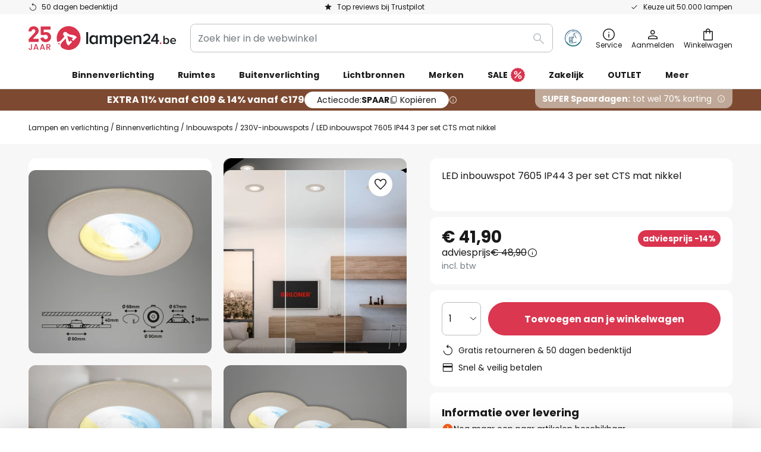

--- FILE ---
content_type: text/html; charset=UTF-8
request_url: https://www.lampen24.be/p/led-inbouwspot-7605-ip44-3-per-set-cts-mat-nikkel-10019728.html
body_size: 69745
content:
 <!doctype html><html lang="nl"><head prefix="og: http://ogp.me/ns# fb: http://ogp.me/ns/fb# product: http://ogp.me/ns/product#"><script nonce="eUgDwTE3nT4mWP3hSaIG0Q==" data-prevent-move="text/x-magento-template">window.gdprAppliesGlobally=true;if(!("cmp_id" in window)||window.cmp_id<1){window.cmp_id=0}if(!("cmp_cdid" in window)){window.cmp_cdid="23950d842f36"}if(!("cmp_params" in window)){window.cmp_params=""}if(!("cmp_host" in window)){window.cmp_host="delivery.consentmanager.net"}if(!("cmp_cdn" in window)){window.cmp_cdn="cdn.consentmanager.net"}if(!("cmp_proto" in window)){window.cmp_proto="https:"}if(!("cmp_codesrc" in window)){window.cmp_codesrc="19"}window.cmp_getsupportedLangs=function(){var b=["DE","EN","FR","IT","NO","DA","FI","ES","PT","RO","BG","ET","EL","GA","HR","LV","LT","MT","NL","PL","SV","SK","SL","CS","HU","RU","SR","ZH","TR","UK","AR","BS"];if("cmp_customlanguages" in window){for(var a=0;a<window.cmp_customlanguages.length;a++){b.push(window.cmp_customlanguages[a].l.toUpperCase())}}return b};window.cmp_getRTLLangs=function(){var a=["AR"];if("cmp_customlanguages" in window){for(var b=0;b<window.cmp_customlanguages.length;b++){if("r" in window.cmp_customlanguages[b]&&window.cmp_customlanguages[b].r){a.push(window.cmp_customlanguages[b].l)}}}return a};window.cmp_getlang=function(j){if(typeof(j)!="boolean"){j=true}if(j&&typeof(cmp_getlang.usedlang)=="string"&&cmp_getlang.usedlang!==""){return cmp_getlang.usedlang}var g=window.cmp_getsupportedLangs();var c=[];var f=location.hash;var e=location.search;var a="languages" in navigator?navigator.languages:[];if(f.indexOf("cmplang=")!=-1){c.push(f.substr(f.indexOf("cmplang=")+8,2).toUpperCase())}else{if(e.indexOf("cmplang=")!=-1){c.push(e.substr(e.indexOf("cmplang=")+8,2).toUpperCase())}else{if("cmp_setlang" in window&&window.cmp_setlang!=""){c.push(window.cmp_setlang.toUpperCase())}else{if(a.length>0){for(var d=0;d<a.length;d++){c.push(a[d])}}}}}if("language" in navigator){c.push(navigator.language)}if("userLanguage" in navigator){c.push(navigator.userLanguage)}var h="";for(var d=0;d<c.length;d++){var b=c[d].toUpperCase();if(g.indexOf(b)!=-1){h=b;break}if(b.indexOf("-")!=-1){b=b.substr(0,2)}if(g.indexOf(b)!=-1){h=b;break}}if(h==""&&typeof(cmp_getlang.defaultlang)=="string"&&cmp_getlang.defaultlang!==""){return cmp_getlang.defaultlang}else{if(h==""){h="EN"}}h=h.toUpperCase();return h};(function(){var n=document;var p=window;var f="";var b="_en";if("cmp_getlang" in p){f=p.cmp_getlang().toLowerCase();if("cmp_customlanguages" in p){for(var h=0;h<p.cmp_customlanguages.length;h++){if(p.cmp_customlanguages[h].l.toUpperCase()==f.toUpperCase()){f="en";break}}}b="_"+f}function g(e,d){var l="";e+="=";var i=e.length;if(location.hash.indexOf(e)!=-1){l=location.hash.substr(location.hash.indexOf(e)+i,9999)}else{if(location.search.indexOf(e)!=-1){l=location.search.substr(location.search.indexOf(e)+i,9999)}else{return d}}if(l.indexOf("&")!=-1){l=l.substr(0,l.indexOf("&"))}return l}var j=("cmp_proto" in p)?p.cmp_proto:"https:";if(j!="http:"&&j!="https:"){j="https:"}var k=("cmp_ref" in p)?p.cmp_ref:location.href;var q=n.createElement("script");q.setAttribute("data-cmp-ab","1");var c=g("cmpdesign","");var a=g("cmpregulationkey","");var o=g("cmpatt","");q.src=j+"//"+p.cmp_host+"/delivery/cmp.php?"+("cmp_id" in p&&p.cmp_id>0?"id="+p.cmp_id:"")+("cmp_cdid" in p?"cdid="+p.cmp_cdid:"")+"&h="+encodeURIComponent(k)+(c!=""?"&cmpdesign="+encodeURIComponent(c):"")+(a!=""?"&cmpregulationkey="+encodeURIComponent(a):"")+(o!=""?"&cmatt="+encodeURIComponent(o):"")+("cmp_params" in p?"&"+p.cmp_params:"")+(n.cookie.length>0?"&__cmpfcc=1":"")+"&l="+f.toLowerCase()+"&o="+(new Date()).getTime();q.type="text/javascript";q.async=true;if(n.currentScript&&n.currentScript.parentElement){n.currentScript.parentElement.appendChild(q)}else{if(n.body){n.body.appendChild(q)}else{var m=n.getElementsByTagName("body");if(m.length==0){m=n.getElementsByTagName("div")}if(m.length==0){m=n.getElementsByTagName("span")}if(m.length==0){m=n.getElementsByTagName("ins")}if(m.length==0){m=n.getElementsByTagName("script")}if(m.length==0){m=n.getElementsByTagName("head")}if(m.length>0){m[0].appendChild(q)}}}var q=n.createElement("script");q.src=j+"//"+p.cmp_cdn+"/delivery/js/cmp"+b+".min.js";q.type="text/javascript";q.setAttribute("data-cmp-ab","1");q.async=true;if(n.currentScript&&n.currentScript.parentElement){n.currentScript.parentElement.appendChild(q)}else{if(n.body){n.body.appendChild(q)}else{var m=n.getElementsByTagName("body");if(m.length==0){m=n.getElementsByTagName("div")}if(m.length==0){m=n.getElementsByTagName("span")}if(m.length==0){m=n.getElementsByTagName("ins")}if(m.length==0){m=n.getElementsByTagName("script")}if(m.length==0){m=n.getElementsByTagName("head")}if(m.length>0){m[0].appendChild(q)}}}})();window.cmp_addFrame=function(b){if(!window.frames[b]){if(document.body){var a=document.createElement("iframe");a.style.cssText="display:none";if("cmp_cdn" in window&&"cmp_ultrablocking" in window&&window.cmp_ultrablocking>0){a.src="//"+window.cmp_cdn+"/delivery/empty.html"}a.name=b;document.body.appendChild(a)}else{window.setTimeout(window.cmp_addFrame,10,b)}}};window.cmp_rc=function(h){var b=document.cookie;var f="";var d=0;while(b!=""&&d<100){d++;while(b.substr(0,1)==" "){b=b.substr(1,b.length)}var g=b.substring(0,b.indexOf("="));if(b.indexOf(";")!=-1){var c=b.substring(b.indexOf("=")+1,b.indexOf(";"))}else{var c=b.substr(b.indexOf("=")+1,b.length)}if(h==g){f=c}var e=b.indexOf(";")+1;if(e==0){e=b.length}b=b.substring(e,b.length)}return(f)};window.cmp_stub=function(){var a=arguments;__cmp.a=__cmp.a||[];if(!a.length){return __cmp.a}else{if(a[0]==="ping"){if(a[1]===2){a[2]({gdprApplies:gdprAppliesGlobally,cmpLoaded:false,cmpStatus:"stub",displayStatus:"hidden",apiVersion:"2.0",cmpId:31},true)}else{a[2](false,true)}}else{if(a[0]==="getUSPData"){a[2]({version:1,uspString:window.cmp_rc("")},true)}else{if(a[0]==="getTCData"){__cmp.a.push([].slice.apply(a))}else{if(a[0]==="addEventListener"||a[0]==="removeEventListener"){__cmp.a.push([].slice.apply(a))}else{if(a.length==4&&a[3]===false){a[2]({},false)}else{__cmp.a.push([].slice.apply(a))}}}}}}};window.cmp_msghandler=function(d){var a=typeof d.data==="string";try{var c=a?JSON.parse(d.data):d.data}catch(f){var c=null}if(typeof(c)==="object"&&c!==null&&"__cmpCall" in c){var b=c.__cmpCall;window.__cmp(b.command,b.parameter,function(h,g){var e={__cmpReturn:{returnValue:h,success:g,callId:b.callId}};d.source.postMessage(a?JSON.stringify(e):e,"*")})}if(typeof(c)==="object"&&c!==null&&"__uspapiCall" in c){var b=c.__uspapiCall;window.__uspapi(b.command,b.version,function(h,g){var e={__uspapiReturn:{returnValue:h,success:g,callId:b.callId}};d.source.postMessage(a?JSON.stringify(e):e,"*")})}if(typeof(c)==="object"&&c!==null&&"__tcfapiCall" in c){var b=c.__tcfapiCall;window.__tcfapi(b.command,b.version,function(h,g){var e={__tcfapiReturn:{returnValue:h,success:g,callId:b.callId}};d.source.postMessage(a?JSON.stringify(e):e,"*")},b.parameter)}};window.cmp_setStub=function(a){if(!(a in window)||(typeof(window[a])!=="function"&&typeof(window[a])!=="object"&&(typeof(window[a])==="undefined"||window[a]!==null))){window[a]=window.cmp_stub;window[a].msgHandler=window.cmp_msghandler;window.addEventListener("message",window.cmp_msghandler,false)}};window.cmp_addFrame("__cmpLocator");if(!("cmp_disableusp" in window)||!window.cmp_disableusp){window.cmp_addFrame("__uspapiLocator")}if(!("cmp_disabletcf" in window)||!window.cmp_disabletcf){window.cmp_addFrame("__tcfapiLocator")}window.cmp_setStub("__cmp");if(!("cmp_disabletcf" in window)||!window.cmp_disabletcf){window.cmp_setStub("__tcfapi")}if(!("cmp_disableusp" in window)||!window.cmp_disableusp){window.cmp_setStub("__uspapi")};</script> <meta charset="utf-8"/>
<meta name="title" content="LED inbouwspot 7605 IP44 3 per set CTS mat nikkel | Lampen24.be"/>
<meta name="description" content="LED inbouwspot 7605 IP44 3 per set CTS mat nikkel online kopen ✓ Veilige en snelle betaling via Bancontact ✓ Snelle verzending ✓ Gratis retourneren ☎ Professioneel advies » Bestel nu!"/>
<meta name="robots" content="INDEX,FOLLOW"/>
<meta name="viewport" content="width=device-width, initial-scale=1"/>
<meta name="format-detection" content="telephone=no"/>
<title>LED inbouwspot 7605 IP44 3 per set CTS mat nikkel | Lampen24.be</title>
<link  rel="stylesheet" type="text/css"  media="all" href="https://www.lampen24.be/static/version1769696562/base/Magento/base/default/mage/calendar.min.css" />
<link  rel="stylesheet" type="text/css"  media="all" href="https://www.lampen24.be/static/version1769696562/frontend/LW/LUX2/default/css/styles-m.min.css" />
<link  rel="stylesheet" type="text/css"  media="all" href="https://www.lampen24.be/static/version1769696562/base/Magento/base/default/jquery/uppy/dist/uppy-custom.min.css" />
<link  rel="stylesheet" type="text/css"  media="all" href="https://www.lampen24.be/static/version1769696562/frontend/Magento/base/default/Payone_Core/css/payone.min.css" />
<link  rel="stylesheet" type="text/css"  media="all" href="https://www.lampen24.be/static/version1769696562/frontend/Magento/base/default/LW_SwiperJs/lib/swiper.min.css" />
<link  rel="stylesheet" type="text/css"  media="all" href="https://www.lampen24.be/static/version1769696562/frontend/LW/LUX2/default/mage/gallery/gallery.min.css" />
<link  rel="stylesheet" type="text/css"  media="all" href="https://www.lampen24.be/static/version1769696562/frontend/Magento/base/default/LW_Chatbot/css/df-messenger-default.min.css" />
<link  rel="stylesheet" type="text/css"  media="screen and (min-width: 768px)" href="https://www.lampen24.be/static/version1769696562/frontend/LW/LUX2/default/css/styles-l.min.css" />







<link  rel="preload" as="font" crossorigin="anonymous" href="/asset/font/lw-iconfont-20251106/lw-iconfont.woff2" />
<link  rel="preload" as="font" crossorigin="anonymous" href="/asset/font/poppins/Poppins-Regular.woff2" />
<link  rel="preload" as="font" crossorigin="anonymous" href="/asset/font/poppins/Poppins-Bold.woff2" />
<link  rel="icon" type="image/png" sizes="48x48" href="/logo/lampenwelt/favicon-48x48.png" />
<link  rel="icon" type="image/svg+xml" href="/logo/lampenwelt/favicon.svg" />
<link  rel="shortcut icon" href="/logo/lampenwelt/favicon.ico" />
<link  rel="apple-touch-icon" sizes="180x180" href="/logo/lampenwelt/apple-touch-icon.png" />
<link  rel="manifest" href="/logo/lampenwelt/site.webmanifest" />
<link  rel="canonical" href="https://www.lampen24.be/p/led-inbouwspot-7605-ip44-3-per-set-cts-mat-nikkel-10019728.html" />
   <script nonce="eUgDwTE3nT4mWP3hSaIG0Q==" type="text/javascript" data-prevent-move="text/x-magento-template">
    window.dataLayer = window.dataLayer || [];
    window.dataLayer.push({"pageType":"productPage","product":{"id":"10019728","name":"LED inbouwspot 7605 IP44 3 per set CTS mat nikkel","brand":"Briloner","originalCategoryNames":["Binnenverlichting","Inbouwspots","230V-inbouwspots"],"uniqueCategoryNames":["Indoor Lighting","Downlights","230V Downlights"],"uniqueCategoryIds":["1","122","123"],"price":"41.90","deliveryTime":"Delivery time: 2 - 4 days","deliveryTimeInDays":"3","panType":"HWB","bulkyGood":"no","availabilityStatus":"In stock","scarcity":"yes"}})</script> <script nonce="eUgDwTE3nT4mWP3hSaIG0Q==" id="gtmScript" type="text/javascript" data-prevent-move="text/x-magento-template">
        const whenPageActivated = new Promise((resolve) => {
            if (document.prerendering) {
                document.addEventListener('prerenderingchange', resolve, {
                    once: true
                });
            } else {
                resolve();
            }
        });

        async function initAnalytics() {
            await whenPageActivated;

            window.dataLayer = window.dataLayer || [];
            window.dlCurrencyCode = "EUR";

            <!-- GOOGLE TAG MANAGER -->
            (function (w, d, s, l, i) {
                w[l] = w[l] || [];
                w[l].push({
                    'gtm.start': new Date().getTime(),
                    event: 'gtm.js'
                });
                var f = d.getElementsByTagName(s)[0],
                    j = d.createElement(s),
                    dl = l != 'dataLayer' ? '&l=' + l : '';
                j.async = true;
                j.src = 'https://collector.sst.lampen24.be/gtm.js?id=' + i + dl;
                var n = d.querySelector('[nonce]');
                n && j.setAttribute('nonce', n.nonce || n.getAttribute('nonce'));
                f.parentNode.insertBefore(j, f);
            })(window, document, 'script', 'dataLayer', 'GTM\u002DWTNBKFJG');
            <!-- END GOOGLE TAG MANAGER -->
        }

        initAnalytics();</script>     <style> .search-autocomplete { display: none !important; }</style>      <link href="https://www.lampen24.be/static/version1769696562/frontend/LW/base/default/Bloomreach_Connector/css/variables.min.css" rel="stylesheet">   <style></style>    <style></style>   <link rel="alternate" href="https://www.lampen24.be/p/led-inbouwspot-7605-ip44-3-per-set-cts-mat-nikkel-10019728.html" hreflang="nl-BE"/> <link rel="alternate" href="https://www.lumories.bg/p/led-prozhektor-za-vgrazhdane-7605-ip44-komplekt-ot-3-cts-matov-nikel-10019728.html" hreflang="bg-BG"/> <link rel="alternate" href="https://www.lumories.cz/p/led-bodovka-7605-ip44-sada-3-ks-cts-matny-nikl-10019728.html" hreflang="cs-CZ"/> <link rel="alternate" href="https://www.lampegiganten.dk/p/led-indbygningsspot-7605-ip44-3er-cts-nikkel-mat-10019728.html" hreflang="da-DK"/> <link rel="alternate" href="https://www.lampenwelt.at/p/led-einbauspot-7605-ip44-3er-set-cts-nickel-matt-10019728.html" hreflang="de-AT"/> <link rel="alternate" href="https://www.lampenwelt.ch/p/led-einbauspot-7605-ip44-3er-set-cts-nickel-matt-10019728.html" hreflang="de-CH"/> <link rel="alternate" href="https://www.lampenwelt.de/p/led-einbauspot-7605-ip44-3er-set-cts-nickel-matt-10019728.html" hreflang="de-DE"/> <link rel="alternate" href="https://www.lumories.gr/p/entoichizomenos-proboleas-led-7605-ip44-set-3-temachion-cts-mat-nikelio-10019728.html" hreflang="el-GR"/> <link rel="alternate" href="https://www.lights.co.uk/p/7605-led-recessed-spot-ip44-3-pack-cts-matt-nickel-10019728.html" hreflang="en-GB"/> <link rel="alternate" href="https://www.lights.ie/p/7605-led-recessed-spot-ip44-3-pack-cts-matt-nickel-10019728.html" hreflang="en-IE"/> <link rel="alternate" href="https://www.lampara.es/p/foco-led-7605-ip44-3-ud-cts-niquel-mate-10019728.html" hreflang="es-ES"/> <link rel="alternate" href="https://www.lumories.ee/p/led-sisseehitatud-valgusti-7605-ip44-3-komplekt-cts-matt-nikkel-10019728.html" hreflang="et-EE"/> <link rel="alternate" href="https://www.nettilamppu.fi/p/led-uppokohdevalo-7605-ip44-3x-cts-mattanikkeli-10019728.html" hreflang="fi-FI"/> <link rel="alternate" href="https://fr.lumories.ch/p/spot-encastre-led-7605-ip44-x3-cts-nickel-mat-10019728.html" hreflang="fr-CH"/> <link rel="alternate" href="https://www.luminaire.fr/p/spot-encastre-led-7605-ip44-x3-cts-nickel-mat-10019728.html" hreflang="fr-FR"/> <link rel="alternate" href="https://www.lumories.hr/p/led-ugradna-tocka-7605-ip44-set-od-3-cts-mat-nikla-10019728.html" hreflang="hr-HR"/> <link rel="alternate" href="https://www.feny24.hu/p/led-beepitett-spotlampa-7605-3-as-ip44-cts-nikkel-10019728.html" hreflang="hu-HU"/> <link rel="alternate" href="https://www.lampade.it/p/faretto-led-da-incasso-7605-ip44-3x-cts-nichel-10019728.html" hreflang="it-IT"/> <link rel="alternate" href="https://www.lumories.lt/p/led-ileidziamieji-prozektoriai-7605-ip44-3-vnt-cts-matinis-nikelis-10019728.html" hreflang="lt-LT"/> <link rel="alternate" href="https://www.lumories.lv/p/led-padzilinajuma-iebuvets-prozektors-7605-ip44-3-cts-mateta-nikela-10019728.html" hreflang="lv-LV"/> <link rel="alternate" href="https://www.lampegiganten.no/p/led-downlight-7605-ip44-3stk-cts-matt-nikkel-10019728.html" hreflang="nb-NO"/> <link rel="alternate" href="https://www.lampen24.nl/p/led-inbouwspot-7605-ip44-3-per-set-cts-mat-nikkel-10019728.html" hreflang="nl-NL"/> <link rel="alternate" href="https://www.lampy.pl/p/spot-led-7605-ip44-3-szt-cts-nikiel-matowy-10019728.html" hreflang="pl-PL"/> <link rel="alternate" href="https://www.lumories.pt/p/projetor-led-de-encastrar-7605-ip44-conjunto-de-3-cts-niquel-mate-10019728.html" hreflang="pt-PT"/> <link rel="alternate" href="https://www.lumories.ro/p/spot-led-incastrat-7605-ip44-3x-cts-nichel-mat-10019728.html" hreflang="ro-RO"/> <link rel="alternate" href="https://www.lumories.sk/p/pridavne-led-svetlo-7605-ip44-3ks-cts-nikel-matna-10019728.html" hreflang="sk-SK"/> <link rel="alternate" href="https://www.lumories.si/p/led-vgradno-reflektorsko-svetilo-7605-ip44-komplet-3-cts-mat-nikelj-10019728.html" hreflang="sl-SI"/> <link rel="alternate" href="https://www.lamp24.se/p/led-inbyggnadsspot-7605-ip44-3-pack-cts-nickel-10019728.html" hreflang="sv-SE"/> <link rel="alternate" href="https://www.lights.co.uk/p/7605-led-recessed-spot-ip44-3-pack-cts-matt-nickel-10019728.html" hreflang="x-default"/><!--We can use this context to add some thing in future-->    <script nonce="eUgDwTE3nT4mWP3hSaIG0Q==" data-prevent-move="text/x-magento-template">
    window.kameleoonQueue = window.kameleoonQueue || [];</script><script nonce="eUgDwTE3nT4mWP3hSaIG0Q==" data-prevent-move="text/x-magento-template"
        src="//pu8bufhtgh.kameleoon.eu/kameleoon.js"
        async=""></script> <script nonce="eUgDwTE3nT4mWP3hSaIG0Q==" type="text/javascript" data-prevent-move="text/x-magento-template">
    ;window.NREUM || (NREUM = {});
    NREUM.init = {
         distributed_tracing: { enabled: true },
        privacy: { cookies_enabled: true },
    };
    ;NREUM.loader_config = {
        accountID: '3827620',
        trustKey: '3827620',
        agentID: "538462193",
        licenseKey: 'NRJS-a9f247f553a89a71d7d',
        applicationID: "390932617",
    };
    ;NREUM.info = {
        beacon: 'bam.eu01.nr-data.net',
        errorBeacon: 'bam.eu01.nr-data.net',
        licenseKey: 'NRJS-a9f247f553a89a71d7d',
        applicationID: "390932617",
        sa: 1,
    };
    ;/*! For license information please see nr - loader - spa - 1.285.0.min.js.LICENSE.txt */
    (() => {
        var e, t, r = {
            8122: (e, t, r) => {
                'use strict';
                r.d(t, { a: () => i });
                var n = r(944);

                function i(e, t) {
                    try {
                        if (!e || 'object' != typeof e) return (0, n.R)(3);
                        if (!t || 'object' != typeof t) return (0, n.R)(4);
                        const r = Object.create(Object.getPrototypeOf(t), Object.getOwnPropertyDescriptors(t)),
                            o = 0 === Object.keys(r).length ? e : r;
                        for (let a in o) if (void 0 !== e[a]) try {
                            if (null === e[a]) {
                                r[a] = null;
                                continue;
                            }
                            Array.isArray(e[a]) && Array.isArray(t[a]) ? r[a] = Array.from(new Set([...e[a], ...t[a]])) : 'object' == typeof e[a] && 'object' == typeof t[a] ? r[a] = i(e[a], t[a]) : r[a] = e[a];
                        } catch (e) {
                            (0, n.R)(1, e);
                        }
                        return r;
                    } catch (e) {
                        (0, n.R)(2, e);
                    }
                }
            }, 2555: (e, t, r) => {
                'use strict';
                r.d(t, { Vp: () => c, fn: () => s, x1: () => u });
                var n = r(384), i = r(8122);
                const o = {
                    beacon: n.NT.beacon,
                    errorBeacon: n.NT.errorBeacon,
                    licenseKey: void 0,
                    applicationID: void 0,
                    sa: void 0,
                    queueTime: void 0,
                    applicationTime: void 0,
                    ttGuid: void 0,
                    user: void 0,
                    account: void 0,
                    product: void 0,
                    extra: void 0,
                    jsAttributes: {},
                    userAttributes: void 0,
                    atts: void 0,
                    transactionName: void 0,
                    tNamePlain: void 0,
                }, a = {};

                function s(e) {
                    try {
                        const t = c(e);
                        return !!t.licenseKey && !!t.errorBeacon && !!t.applicationID;
                    } catch (e) {
                        return !1;
                    }
                }

                function c(e) {
                    if (!e) throw new Error('All info objects require an agent identifier!');
                    if (!a[e]) throw new Error('Info for '.concat(e, ' was never set'));
                    return a[e];
                }

                function u(e, t) {
                    if (!e) throw new Error('All info objects require an agent identifier!');
                    a[e] = (0, i.a)(t, o);
                    const r = (0, n.nY)(e);
                    r && (r.info = a[e]);
                }
            }, 9417: (e, t, r) => {
                'use strict';
                r.d(t, { D0: () => h, gD: () => g, xN: () => p });
                var n = r(3333);
                const i = e => {
                    if (!e || 'string' != typeof e) return !1;
                    try {
                        document.createDocumentFragment().querySelector(e);
                    } catch {
                        return !1;
                    }
                    return !0;
                };
                var o = r(2614), a = r(944), s = r(384), c = r(8122);
                const u = '[data-nr-mask]', d = () => {
                    const e = {
                        feature_flags: [],
                        experimental: { marks: !1, measures: !1, resources: !1 },
                        mask_selector: '*',
                        block_selector: '[data-nr-block]',
                        mask_input_options: {
                            color: !1,
                            date: !1,
                            'datetime-local': !1,
                            email: !1,
                            month: !1,
                            number: !1,
                            range: !1,
                            search: !1,
                            tel: !1,
                            text: !1,
                            time: !1,
                            url: !1,
                            week: !1,
                            textarea: !1,
                            select: !1,
                            password: !0,
                        },
                    };
                    return {
                        ajax: { deny_list: void 0, block_internal: !0, enabled: !0, autoStart: !0 },
                        distributed_tracing: {
                            enabled: void 0,
                            exclude_newrelic_header: void 0,
                            cors_use_newrelic_header: void 0,
                            cors_use_tracecontext_headers: void 0,
                            allowed_origins: void 0,
                        },
                        get feature_flags() {
                            return e.feature_flags;
                        },
                        set feature_flags(t) {
                            e.feature_flags = t;
                        },
                        generic_events: { enabled: !0, autoStart: !0 },
                        harvest: { interval: 30 },
                        jserrors: { enabled: !0, autoStart: !0 },
                        logging: { enabled: !0, autoStart: !0 },
                        metrics: { enabled: !0, autoStart: !0 },
                        obfuscate: void 0,
                        page_action: { enabled: !0 },
                        page_view_event: { enabled: !0, autoStart: !0 },
                        page_view_timing: { enabled: !0, autoStart: !0 },
                        performance: {
                            get capture_marks() {
                                return e.feature_flags.includes(n.$v.MARKS) || e.experimental.marks;
                            }, set capture_marks(t) {
                                e.experimental.marks = t;
                            }, get capture_measures() {
                                return e.feature_flags.includes(n.$v.MEASURES) || e.experimental.measures;
                            }, set capture_measures(t) {
                                e.experimental.measures = t;
                            }, capture_detail: !0, resources: {
                                get enabled() {
                                    return e.feature_flags.includes(n.$v.RESOURCES) || e.experimental.resources;
                                }, set enabled(t) {
                                    e.experimental.resources = t;
                                }, asset_types: [], first_party_domains: [], ignore_newrelic: !0,
                            },
                        },
                        privacy: { cookies_enabled: !0 },
                        proxy: { assets: void 0, beacon: void 0 },
                        session: { expiresMs: o.wk, inactiveMs: o.BB },
                        session_replay: {
                            autoStart: !0,
                            enabled: !1,
                            preload: !1,
                            sampling_rate: 10,
                            error_sampling_rate: 100,
                            collect_fonts: !1,
                            inline_images: !1,
                            fix_stylesheets: !0,
                            mask_all_inputs: !0,
                            get mask_text_selector() {
                                return e.mask_selector;
                            },
                            set mask_text_selector(t) {
                                i(t) ? e.mask_selector = ''.concat(t, ',').concat(u) : '' === t || null === t ? e.mask_selector = u : (0, a.R)(5, t);
                            },
                            get block_class() {
                                return 'nr-block';
                            },
                            get ignore_class() {
                                return 'nr-ignore';
                            },
                            get mask_text_class() {
                                return 'nr-mask';
                            },
                            get block_selector() {
                                return e.block_selector;
                            },
                            set block_selector(t) {
                                i(t) ? e.block_selector += ','.concat(t) : '' !== t && (0, a.R)(6, t);
                            },
                            get mask_input_options() {
                                return e.mask_input_options;
                            },
                            set mask_input_options(t) {
                                t && 'object' == typeof t ? e.mask_input_options = {
                                    ...t,
                                    password: !0,
                                } : (0, a.R)(7, t);
                            },
                        },
                        session_trace: { enabled: !0, autoStart: !0 },
                        soft_navigations: { enabled: !0, autoStart: !0 },
                        spa: { enabled: !0, autoStart: !0 },
                        ssl: void 0,
                        user_actions: { enabled: !0, elementAttributes: ['id', 'className', 'tagName', 'type'] },
                    };
                }, l = {}, f = 'All configuration objects require an agent identifier!';

                function h(e) {
                    if (!e) throw new Error(f);
                    if (!l[e]) throw new Error('Configuration for '.concat(e, ' was never set'));
                    return l[e];
                }

                function p(e, t) {
                    if (!e) throw new Error(f);
                    l[e] = (0, c.a)(t, d());
                    const r = (0, s.nY)(e);
                    r && (r.init = l[e]);
                }

                function g(e, t) {
                    if (!e) throw new Error(f);
                    var r = h(e);
                    if (r) {
                        for (var n = t.split('.'), i = 0; i < n.length - 1; i++) if ('object' != typeof (r = r[n[i]])) return;
                        r = r[n[n.length - 1]];
                    }
                    return r;
                }
            }, 5603: (e, t, r) => {
                'use strict';
                r.d(t, { a: () => c, o: () => s });
                var n = r(384), i = r(8122);
                const o = {
                    accountID: void 0,
                    trustKey: void 0,
                    agentID: void 0,
                    licenseKey: void 0,
                    applicationID: void 0,
                    xpid: void 0,
                }, a = {};

                function s(e) {
                    if (!e) throw new Error('All loader-config objects require an agent identifier!');
                    if (!a[e]) throw new Error('LoaderConfig for '.concat(e, ' was never set'));
                    return a[e];
                }

                function c(e, t) {
                    if (!e) throw new Error('All loader-config objects require an agent identifier!');
                    a[e] = (0, i.a)(t, o);
                    const r = (0, n.nY)(e);
                    r && (r.loader_config = a[e]);
                }
            }, 3371: (e, t, r) => {
                'use strict';
                r.d(t, { V: () => f, f: () => l });
                var n = r(8122), i = r(384), o = r(6154), a = r(9324);
                let s = 0;
                const c = { buildEnv: a.F3, distMethod: a.Xs, version: a.xv, originTime: o.WN }, u = {
                    customTransaction: void 0,
                    disabled: !1,
                    isolatedBacklog: !1,
                    loaderType: void 0,
                    maxBytes: 3e4,
                    onerror: void 0,
                    ptid: void 0,
                    releaseIds: {},
                    appMetadata: {},
                    session: void 0,
                    denyList: void 0,
                    timeKeeper: void 0,
                    obfuscator: void 0,
                    harvester: void 0,
                }, d = {};

                function l(e) {
                    if (!e) throw new Error('All runtime objects require an agent identifier!');
                    if (!d[e]) throw new Error('Runtime for '.concat(e, ' was never set'));
                    return d[e];
                }

                function f(e, t) {
                    if (!e) throw new Error('All runtime objects require an agent identifier!');
                    d[e] = { ...(0, n.a)(t, u), ...c }, Object.hasOwnProperty.call(d[e], 'harvestCount') || Object.defineProperty(d[e], 'harvestCount', { get: () => ++s });
                    const r = (0, i.nY)(e);
                    r && (r.runtime = d[e]);
                }
            }, 9324: (e, t, r) => {
                'use strict';
                r.d(t, { F3: () => i, Xs: () => o, Yq: () => a, xv: () => n });
                const n = '1.285.0', i = 'PROD', o = 'CDN', a = '^2.0.0-alpha.18';
            }, 6154: (e, t, r) => {
                'use strict';
                r.d(t, {
                    A4: () => s,
                    OF: () => d,
                    RI: () => i,
                    WN: () => h,
                    bv: () => o,
                    gm: () => a,
                    lR: () => f,
                    m: () => u,
                    mw: () => c,
                    sb: () => l,
                });
                var n = r(1863);
                const i = 'undefined' != typeof window && !!window.document,
                    o = 'undefined' != typeof WorkerGlobalScope && ('undefined' != typeof self && self instanceof WorkerGlobalScope && self.navigator instanceof WorkerNavigator || 'undefined' != typeof globalThis && globalThis instanceof WorkerGlobalScope && globalThis.navigator instanceof WorkerNavigator),
                    a = i ? window : 'undefined' != typeof WorkerGlobalScope && ('undefined' != typeof self && self instanceof WorkerGlobalScope && self || 'undefined' != typeof globalThis && globalThis instanceof WorkerGlobalScope && globalThis),
                    s = 'complete' === a?.document?.readyState, c = Boolean('hidden' === a?.document?.visibilityState),
                    u = '' + a?.location, d = /iPad|iPhone|iPod/.test(a.navigator?.userAgent),
                    l = d && 'undefined' == typeof SharedWorker, f = (() => {
                        const e = a.navigator?.userAgent?.match(/Firefox[/\s](\d+\.\d+)/);
                        return Array.isArray(e) && e.length >= 2 ? +e[1] : 0;
                    })(), h = Date.now() - (0, n.t)();
            }, 7295: (e, t, r) => {
                'use strict';
                r.d(t, { Xv: () => a, gX: () => i, iW: () => o });
                var n = [];

                function i(e) {
                    if (!e || o(e)) return !1;
                    if (0 === n.length) return !0;
                    for (var t = 0; t < n.length; t++) {
                        var r = n[t];
                        if ('*' === r.hostname) return !1;
                        if (s(r.hostname, e.hostname) && c(r.pathname, e.pathname)) return !1;
                    }
                    return !0;
                }

                function o(e) {
                    return void 0 === e.hostname;
                }

                function a(e) {
                    if (n = [], e && e.length) for (var t = 0; t < e.length; t++) {
                        let r = e[t];
                        if (!r) continue;
                        0 === r.indexOf('http://') ? r = r.substring(7) : 0 === r.indexOf('https://') && (r = r.substring(8));
                        const i = r.indexOf('/');
                        let o, a;
                        i > 0 ? (o = r.substring(0, i), a = r.substring(i)) : (o = r, a = '');
                        let [s] = o.split(':');
                        n.push({ hostname: s, pathname: a });
                    }
                }

                function s(e, t) {
                    return !(e.length > t.length) && t.indexOf(e) === t.length - e.length;
                }

                function c(e, t) {
                    return 0 === e.indexOf('/') && (e = e.substring(1)), 0 === t.indexOf('/') && (t = t.substring(1)), '' === e || e === t;
                }
            }, 3241: (e, t, r) => {
                'use strict';
                r.d(t, { W: () => o });
                var n = r(6154);
                const i = 'newrelic';

                function o(e = {}) {
                    try {
                        n.gm.dispatchEvent(new CustomEvent(i, { detail: e }));
                    } catch (e) {
                    }
                }
            }, 1687: (e, t, r) => {
                'use strict';
                r.d(t, { Ak: () => c, Ze: () => l, x3: () => u });
                var n = r(7836), i = r(3606), o = r(860), a = r(2646);
                const s = {};

                function c(e, t) {
                    const r = { staged: !1, priority: o.P3[t] || 0 };
                    d(e), s[e].get(t) || s[e].set(t, r);
                }

                function u(e, t) {
                    e && s[e] && (s[e].get(t) && s[e].delete(t), h(e, t, !1), s[e].size && f(e));
                }

                function d(e) {
                    if (!e) throw new Error('agentIdentifier required');
                    s[e] || (s[e] = new Map);
                }

                function l(e = '', t = 'feature', r = !1) {
                    if (d(e), !e || !s[e].get(t) || r) return h(e, t);
                    s[e].get(t).staged = !0, f(e);
                }

                function f(e) {
                    const t = Array.from(s[e]);
                    t.every((([e, t]) => t.staged)) && (t.sort(((e, t) => e[1].priority - t[1].priority)), t.forEach((([t]) => {
                        s[e].delete(t), h(e, t);
                    })));
                }

                function h(e, t, r = !0) {
                    const o = e ? n.ee.get(e) : n.ee, s = i.i.handlers;
                    if (!o.aborted && o.backlog && s) {
                        if (r) {
                            const e = o.backlog[t], r = s[t];
                            if (r) {
                                for (let t = 0; e && t < e.length; ++t) p(e[t], r);
                                Object.entries(r).forEach((([e, t]) => {
                                    Object.values(t || {}).forEach((t => {
                                        t[0]?.on && t[0]?.context() instanceof a.y && t[0].on(e, t[1]);
                                    }));
                                }));
                            }
                        }
                        o.isolatedBacklog || delete s[t], o.backlog[t] = null, o.emit('drain-' + t, []);
                    }
                }

                function p(e, t) {
                    var r = e[1];
                    Object.values(t[r] || {}).forEach((t => {
                        var r = e[0];
                        if (t[0] === r) {
                            var n = t[1], i = e[3], o = e[2];
                            n.apply(i, o);
                        }
                    }));
                }
            }, 7836: (e, t, r) => {
                'use strict';
                r.d(t, { P: () => c, ee: () => u });
                var n = r(384), i = r(8990), o = r(3371), a = r(2646), s = r(5607);
                const c = 'nr@context:'.concat(s.W), u = function e(t, r) {
                    var n = {}, s = {}, d = {}, l = !1;
                    try {
                        l = 16 === r.length && (0, o.f)(r).isolatedBacklog;
                    } catch (e) {
                    }
                    var f = {
                        on: p,
                        addEventListener: p,
                        removeEventListener: function(e, t) {
                            var r = n[e];
                            if (!r) return;
                            for (var i = 0; i < r.length; i++) r[i] === t && r.splice(i, 1);
                        },
                        emit: function(e, r, n, i, o) {
                            !1 !== o && (o = !0);
                            if (u.aborted && !i) return;
                            t && o && t.emit(e, r, n);
                            for (var a = h(n), c = g(e), d = c.length, l = 0; l < d; l++) c[l].apply(a, r);
                            var p = v()[s[e]];
                            p && p.push([f, e, r, a]);
                            return a;
                        },
                        get: m,
                        listeners: g,
                        context: h,
                        buffer: function(e, t) {
                            const r = v();
                            if (t = t || 'feature', f.aborted) return;
                            Object.entries(e || {}).forEach((([e, n]) => {
                                s[n] = t, t in r || (r[t] = []);
                            }));
                        },
                        abort: function() {
                            f._aborted = !0, Object.keys(f.backlog).forEach((e => {
                                delete f.backlog[e];
                            }));
                        },
                        isBuffering: function(e) {
                            return !!v()[s[e]];
                        },
                        debugId: r,
                        backlog: l ? {} : t && 'object' == typeof t.backlog ? t.backlog : {},
                        isolatedBacklog: l,
                    };
                    return Object.defineProperty(f, 'aborted', {
                        get: () => {
                            let e = f._aborted || !1;
                            return e || (t && (e = t.aborted), e);
                        },
                    }), f;

                    function h(e) {
                        return e && e instanceof a.y ? e : e ? (0, i.I)(e, c, (() => new a.y(c))) : new a.y(c);
                    }

                    function p(e, t) {
                        n[e] = g(e).concat(t);
                    }

                    function g(e) {
                        return n[e] || [];
                    }

                    function m(t) {
                        return d[t] = d[t] || e(f, t);
                    }

                    function v() {
                        return f.backlog;
                    }
                }(void 0, 'globalEE'), d = (0, n.Zm)();
                d.ee || (d.ee = u);
            }, 2646: (e, t, r) => {
                'use strict';
                r.d(t, { y: () => n });

                class n {
                    constructor(e) {
                        this.contextId = e;
                    }
                }
            }, 9908: (e, t, r) => {
                'use strict';
                r.d(t, { d: () => n, p: () => i });
                var n = r(7836).ee.get('handle');

                function i(e, t, r, i, o) {
                    o ? (o.buffer([e], i), o.emit(e, t, r)) : (n.buffer([e], i), n.emit(e, t, r));
                }
            }, 3606: (e, t, r) => {
                'use strict';
                r.d(t, { i: () => o });
                var n = r(9908);
                o.on = a;
                var i = o.handlers = {};

                function o(e, t, r, o) {
                    a(o || n.d, i, e, t, r);
                }

                function a(e, t, r, i, o) {
                    o || (o = 'feature'), e || (e = n.d);
                    var a = t[o] = t[o] || {};
                    (a[r] = a[r] || []).push([e, i]);
                }
            }, 3878: (e, t, r) => {
                'use strict';

                function n(e, t) {
                    return { capture: e, passive: !1, signal: t };
                }

                function i(e, t, r = !1, i) {
                    window.addEventListener(e, t, n(r, i));
                }

                function o(e, t, r = !1, i) {
                    document.addEventListener(e, t, n(r, i));
                }

                r.d(t, { DD: () => o, jT: () => n, sp: () => i });
            }, 5607: (e, t, r) => {
                'use strict';
                r.d(t, { W: () => n });
                const n = (0, r(9566).bz)();
            }, 9566: (e, t, r) => {
                'use strict';
                r.d(t, { LA: () => s, ZF: () => c, bz: () => a, el: () => u });
                var n = r(6154);
                const i = 'xxxxxxxx-xxxx-4xxx-yxxx-xxxxxxxxxxxx';

                function o(e, t) {
                    return e ? 15 & e[t] : 16 * Math.random() | 0;
                }

                function a() {
                    const e = n.gm?.crypto || n.gm?.msCrypto;
                    let t, r = 0;
                    return e && e.getRandomValues && (t = e.getRandomValues(new Uint8Array(30))), i.split('').map((e => 'x' === e ? o(t, r++).toString(16) : 'y' === e ? (3 & o() | 8).toString(16) : e)).join('');
                }

                function s(e) {
                    const t = n.gm?.crypto || n.gm?.msCrypto;
                    let r, i = 0;
                    t && t.getRandomValues && (r = t.getRandomValues(new Uint8Array(e)));
                    const a = [];
                    for (var s = 0; s < e; s++) a.push(o(r, i++).toString(16));
                    return a.join('');
                }

                function c() {
                    return s(16);
                }

                function u() {
                    return s(32);
                }
            }, 2614: (e, t, r) => {
                'use strict';
                r.d(t, { BB: () => a, H3: () => n, g: () => u, iL: () => c, tS: () => s, uh: () => i, wk: () => o });
                const n = 'NRBA', i = 'SESSION', o = 144e5, a = 18e5, s = {
                    STARTED: 'session-started',
                    PAUSE: 'session-pause',
                    RESET: 'session-reset',
                    RESUME: 'session-resume',
                    UPDATE: 'session-update',
                }, c = { SAME_TAB: 'same-tab', CROSS_TAB: 'cross-tab' }, u = { OFF: 0, FULL: 1, ERROR: 2 };
            }, 1863: (e, t, r) => {
                'use strict';

                function n() {
                    return Math.floor(performance.now());
                }

                r.d(t, { t: () => n });
            }, 7485: (e, t, r) => {
                'use strict';
                r.d(t, { D: () => i });
                var n = r(6154);

                function i(e) {
                    if (0 === (e || '').indexOf('data:')) return { protocol: 'data' };
                    try {
                        const t = new URL(e, location.href), r = {
                            port: t.port,
                            hostname: t.hostname,
                            pathname: t.pathname,
                            search: t.search,
                            protocol: t.protocol.slice(0, t.protocol.indexOf(':')),
                            sameOrigin: t.protocol === n.gm?.location?.protocol && t.host === n.gm?.location?.host,
                        };
                        return r.port && '' !== r.port || ('http:' === t.protocol && (r.port = '80'), 'https:' === t.protocol && (r.port = '443')), r.pathname && '' !== r.pathname ? r.pathname.startsWith('/') || (r.pathname = '/'.concat(r.pathname)) : r.pathname = '/', r;
                    } catch (e) {
                        return {};
                    }
                }
            }, 944: (e, t, r) => {
                'use strict';

                function n(e, t) {
                    'function' == typeof console.debug && console.debug('New Relic Warning: https://github.com/newrelic/newrelic-browser-agent/blob/main/docs/warning-codes.md#'.concat(e), t);
                }

                r.d(t, { R: () => n });
            }, 5701: (e, t, r) => {
                'use strict';
                r.d(t, { B: () => a, t: () => s });
                var n = r(7836), i = r(3241);
                const o = new Set, a = {};

                function s(e, t) {
                    const r = n.ee.get(t);
                    a[t] ??= {}, e && 'object' == typeof e && (o.has(t) || (r.emit('rumresp', [e]), a[t] = e, o.add(t), (0, i.W)({
                        agentIdentifier: t,
                        loaded: !0,
                        type: 'lifecycle',
                        name: 'load',
                        feature: void 0,
                        data: e,
                    })));
                }
            }, 8990: (e, t, r) => {
                'use strict';
                r.d(t, { I: () => i });
                var n = Object.prototype.hasOwnProperty;

                function i(e, t, r) {
                    if (n.call(e, t)) return e[t];
                    var i = r();
                    if (Object.defineProperty && Object.keys) try {
                        return Object.defineProperty(e, t, { value: i, writable: !0, enumerable: !1 }), i;
                    } catch (e) {
                    }
                    return e[t] = i, i;
                }
            }, 6389: (e, t, r) => {
                'use strict';

                function n(e, t = 500, r = {}) {
                    const n = r?.leading || !1;
                    let i;
                    return (...r) => {
                        n && void 0 === i && (e.apply(this, r), i = setTimeout((() => {
                            i = clearTimeout(i);
                        }), t)), n || (clearTimeout(i), i = setTimeout((() => {
                            e.apply(this, r);
                        }), t));
                    };
                }

                function i(e) {
                    let t = !1;
                    return (...r) => {
                        t || (t = !0, e.apply(this, r));
                    };
                }

                r.d(t, { J: () => i, s: () => n });
            }, 3304: (e, t, r) => {
                'use strict';
                r.d(t, { A: () => o });
                var n = r(7836);
                const i = () => {
                    const e = new WeakSet;
                    return (t, r) => {
                        if ('object' == typeof r && null !== r) {
                            if (e.has(r)) return;
                            e.add(r);
                        }
                        return r;
                    };
                };

                function o(e) {
                    try {
                        return JSON.stringify(e, i()) ?? '';
                    } catch (e) {
                        try {
                            n.ee.emit('internal-error', [e]);
                        } catch (e) {
                        }
                        return '';
                    }
                }
            }, 5289: (e, t, r) => {
                'use strict';
                r.d(t, { GG: () => o, sB: () => a });
                var n = r(3878);

                function i() {
                    return 'undefined' == typeof document || 'complete' === document.readyState;
                }

                function o(e, t) {
                    if (i()) return e();
                    (0, n.sp)('load', e, t);
                }

                function a(e) {
                    if (i()) return e();
                    (0, n.DD)('DOMContentLoaded', e);
                }
            }, 384: (e, t, r) => {
                'use strict';
                r.d(t, { NT: () => o, US: () => d, Zm: () => a, bQ: () => c, dV: () => s, nY: () => u, pV: () => l });
                var n = r(6154), i = r(1863);
                const o = { beacon: 'bam.nr-data.net', errorBeacon: 'bam.nr-data.net' };

                function a() {
                    return n.gm.NREUM || (n.gm.NREUM = {}), void 0 === n.gm.newrelic && (n.gm.newrelic = n.gm.NREUM), n.gm.NREUM;
                }

                function s() {
                    let e = a();
                    return e.o || (e.o = {
                        ST: n.gm.setTimeout,
                        SI: n.gm.setImmediate,
                        CT: n.gm.clearTimeout,
                        XHR: n.gm.XMLHttpRequest,
                        REQ: n.gm.Request,
                        EV: n.gm.Event,
                        PR: n.gm.Promise,
                        MO: n.gm.MutationObserver,
                        FETCH: n.gm.fetch,
                        WS: n.gm.WebSocket,
                    }), e;
                }

                function c(e, t) {
                    let r = a();
                    r.initializedAgents ??= {}, t.initializedAt = {
                        ms: (0, i.t)(),
                        date: new Date,
                    }, r.initializedAgents[e] = t;
                }

                function u(e) {
                    let t = a();
                    return t.initializedAgents?.[e];
                }

                function d(e, t) {
                    a()[e] = t;
                }

                function l() {
                    return function() {
                        let e = a();
                        const t = e.info || {};
                        e.info = { beacon: o.beacon, errorBeacon: o.errorBeacon, ...t };
                    }(), function() {
                        let e = a();
                        const t = e.init || {};
                        e.init = { ...t };
                    }(), s(), function() {
                        let e = a();
                        const t = e.loader_config || {};
                        e.loader_config = { ...t };
                    }(), a();
                }
            }, 2843: (e, t, r) => {
                'use strict';
                r.d(t, { u: () => i });
                var n = r(3878);

                function i(e, t = !1, r, i) {
                    (0, n.DD)('visibilitychange', (function() {
                        if (t) return void ('hidden' === document.visibilityState && e());
                        e(document.visibilityState);
                    }), r, i);
                }
            }, 8139: (e, t, r) => {
                'use strict';
                r.d(t, { u: () => f });
                var n = r(7836), i = r(3434), o = r(8990), a = r(6154);
                const s = {}, c = a.gm.XMLHttpRequest, u = 'addEventListener', d = 'removeEventListener',
                    l = 'nr@wrapped:'.concat(n.P);

                function f(e) {
                    var t = function(e) {
                        return (e || n.ee).get('events');
                    }(e);
                    if (s[t.debugId]++) return t;
                    s[t.debugId] = 1;
                    var r = (0, i.YM)(t, !0);

                    function f(e) {
                        r.inPlace(e, [u, d], '-', p);
                    }

                    function p(e, t) {
                        return e[1];
                    }

                    return 'getPrototypeOf' in Object && (a.RI && h(document, f), c && h(c.prototype, f), h(a.gm, f)), t.on(u + '-start', (function(e, t) {
                        var n = e[1];
                        if (null !== n && ('function' == typeof n || 'object' == typeof n)) {
                            var i = (0, o.I)(n, l, (function() {
                                var e = {
                                    object: function() {
                                        if ('function' != typeof n.handleEvent) return;
                                        return n.handleEvent.apply(n, arguments);
                                    }, function: n,
                                }[typeof n];
                                return e ? r(e, 'fn-', null, e.name || 'anonymous') : n;
                            }));
                            this.wrapped = e[1] = i;
                        }
                    })), t.on(d + '-start', (function(e) {
                        e[1] = this.wrapped || e[1];
                    })), t;
                }

                function h(e, t, ...r) {
                    let n = e;
                    for (; 'object' == typeof n && !Object.prototype.hasOwnProperty.call(n, u);) n = Object.getPrototypeOf(n);
                    n && t(n, ...r);
                }
            }, 3434: (e, t, r) => {
                'use strict';
                r.d(t, { Jt: () => o, YM: () => c });
                var n = r(7836), i = r(5607);
                const o = 'nr@original:'.concat(i.W);
                var a = Object.prototype.hasOwnProperty, s = !1;

                function c(e, t) {
                    return e || (e = n.ee), r.inPlace = function(e, t, n, i, o) {
                        n || (n = '');
                        const a = '-' === n.charAt(0);
                        for (let s = 0; s < t.length; s++) {
                            const c = t[s], u = e[c];
                            d(u) || (e[c] = r(u, a ? c + n : n, i, c, o));
                        }
                    }, r.flag = o, r;

                    function r(t, r, n, s, c) {
                        return d(t) ? t : (r || (r = ''), nrWrapper[o] = t, function(e, t, r) {
                            if (Object.defineProperty && Object.keys) try {
                                return Object.keys(e).forEach((function(r) {
                                    Object.defineProperty(t, r, {
                                        get: function() {
                                            return e[r];
                                        }, set: function(t) {
                                            return e[r] = t, t;
                                        },
                                    });
                                })), t;
                            } catch (e) {
                                u([e], r);
                            }
                            for (var n in e) a.call(e, n) && (t[n] = e[n]);
                        }(t, nrWrapper, e), nrWrapper);

                        function nrWrapper() {
                            var o, a, d, l;
                            try {
                                a = this, o = [...arguments], d = 'function' == typeof n ? n(o, a) : n || {};
                            } catch (t) {
                                u([t, '', [o, a, s], d], e);
                            }
                            i(r + 'start', [o, a, s], d, c);
                            try {
                                return l = t.apply(a, o);
                            } catch (e) {
                                throw i(r + 'err', [o, a, e], d, c), e;
                            } finally {
                                i(r + 'end', [o, a, l], d, c);
                            }
                        }
                    }

                    function i(r, n, i, o) {
                        if (!s || t) {
                            var a = s;
                            s = !0;
                            try {
                                e.emit(r, n, i, t, o);
                            } catch (t) {
                                u([t, r, n, i], e);
                            }
                            s = a;
                        }
                    }
                }

                function u(e, t) {
                    t || (t = n.ee);
                    try {
                        t.emit('internal-error', e);
                    } catch (e) {
                    }
                }

                function d(e) {
                    return !(e && 'function' == typeof e && e.apply && !e[o]);
                }
            }, 9414: (e, t, r) => {
                'use strict';
                r.d(t, { J: () => c });
                var n = r(7836), i = r(2646), o = r(944), a = r(3434);
                const s = new Map;

                function c(e, t, r, c) {
                    if ('object' != typeof t || !t || 'string' != typeof r || !r || 'function' != typeof t[r]) return (0, o.R)(29);
                    const u = function(e) {
                        return (e || n.ee).get('logger');
                    }(e), d = (0, a.YM)(u), l = new i.y(n.P);
                    l.level = c.level, l.customAttributes = c.customAttributes;
                    const f = t[r]?.[a.Jt] || t[r];
                    return s.set(f, l), d.inPlace(t, [r], 'wrap-logger-', (() => s.get(f))), u;
                }
            }, 9300: (e, t, r) => {
                'use strict';
                r.d(t, { T: () => n });
                const n = r(860).K7.ajax;
            }, 3333: (e, t, r) => {
                'use strict';
                r.d(t, { $v: () => u, TZ: () => n, Zp: () => i, kd: () => c, mq: () => s, nf: () => a, qN: () => o });
                const n = r(860).K7.genericEvents, i = ['auxclick', 'click', 'copy', 'keydown', 'paste', 'scrollend'],
                    o = ['focus', 'blur'], a = 4, s = 1e3, c = ['PageAction', 'UserAction', 'BrowserPerformance'], u = {
                        MARKS: 'experimental.marks',
                        MEASURES: 'experimental.measures',
                        RESOURCES: 'experimental.resources',
                    };
            }, 6774: (e, t, r) => {
                'use strict';
                r.d(t, { T: () => n });
                const n = r(860).K7.jserrors;
            }, 993: (e, t, r) => {
                'use strict';
                r.d(t, { A$: () => o, ET: () => a, TZ: () => s, p_: () => i });
                var n = r(860);
                const i = { ERROR: 'ERROR', WARN: 'WARN', INFO: 'INFO', DEBUG: 'DEBUG', TRACE: 'TRACE' },
                    o = { OFF: 0, ERROR: 1, WARN: 2, INFO: 3, DEBUG: 4, TRACE: 5 }, a = 'log', s = n.K7.logging;
            }, 3785: (e, t, r) => {
                'use strict';
                r.d(t, { R: () => c, b: () => u });
                var n = r(9908), i = r(1863), o = r(860), a = r(8154), s = r(993);

                function c(e, t, r = {}, c = s.p_.INFO) {
                    (0, n.p)(a.xV, ['API/logging/'.concat(c.toLowerCase(), '/called')], void 0, o.K7.metrics, e), (0, n.p)(s.ET, [(0, i.t)(), t, r, c], void 0, o.K7.logging, e);
                }

                function u(e) {
                    return 'string' == typeof e && Object.values(s.p_).some((t => t === e.toUpperCase().trim()));
                }
            }, 8154: (e, t, r) => {
                'use strict';
                r.d(t, { z_: () => o, XG: () => s, TZ: () => n, rs: () => i, xV: () => a });
                r(6154), r(9566), r(384);
                const n = r(860).K7.metrics, i = 'sm', o = 'cm', a = 'storeSupportabilityMetrics',
                    s = 'storeEventMetrics';
            }, 6630: (e, t, r) => {
                'use strict';
                r.d(t, { T: () => n });
                const n = r(860).K7.pageViewEvent;
            }, 782: (e, t, r) => {
                'use strict';
                r.d(t, { T: () => n });
                const n = r(860).K7.pageViewTiming;
            }, 6344: (e, t, r) => {
                'use strict';
                r.d(t, {
                    BB: () => d,
                    G4: () => o,
                    Qb: () => l,
                    TZ: () => i,
                    Ug: () => a,
                    _s: () => s,
                    bc: () => u,
                    yP: () => c,
                });
                var n = r(2614);
                const i = r(860).K7.sessionReplay, o = {
                        RECORD: 'recordReplay',
                        PAUSE: 'pauseReplay',
                        REPLAY_RUNNING: 'replayRunning',
                        ERROR_DURING_REPLAY: 'errorDuringReplay',
                    }, a = .12,
                    s = { DomContentLoaded: 0, Load: 1, FullSnapshot: 2, IncrementalSnapshot: 3, Meta: 4, Custom: 5 },
                    c = { [n.g.ERROR]: 15e3, [n.g.FULL]: 3e5, [n.g.OFF]: 0 }, u = {
                        RESET: { message: 'Session was reset', sm: 'Reset' },
                        IMPORT: { message: 'Recorder failed to import', sm: 'Import' },
                        TOO_MANY: { message: '429: Too Many Requests', sm: 'Too-Many' },
                        TOO_BIG: { message: 'Payload was too large', sm: 'Too-Big' },
                        CROSS_TAB: { message: 'Session Entity was set to OFF on another tab', sm: 'Cross-Tab' },
                        ENTITLEMENTS: {
                            message: 'Session Replay is not allowed and will not be started',
                            sm: 'Entitlement',
                        },
                    }, d = 5e3, l = { API: 'api' };
            }, 5270: (e, t, r) => {
                'use strict';
                r.d(t, { Aw: () => c, CT: () => u, SR: () => s, rF: () => d });
                var n = r(384), i = r(9417), o = r(7767), a = r(6154);

                function s(e) {
                    return !!(0, n.dV)().o.MO && (0, o.V)(e) && !0 === (0, i.gD)(e, 'session_trace.enabled');
                }

                function c(e) {
                    return !0 === (0, i.gD)(e, 'session_replay.preload') && s(e);
                }

                function u(e, t) {
                    const r = t.correctAbsoluteTimestamp(e);
                    return {
                        originalTimestamp: e,
                        correctedTimestamp: r,
                        timestampDiff: e - r,
                        originTime: a.WN,
                        correctedOriginTime: t.correctedOriginTime,
                        originTimeDiff: Math.floor(a.WN - t.correctedOriginTime),
                    };
                }

                function d(e, t) {
                    try {
                        if ('string' == typeof t?.type) {
                            if ('password' === t.type.toLowerCase()) return '*'.repeat(e?.length || 0);
                            if (void 0 !== t?.dataset?.nrUnmask || t?.classList?.contains('nr-unmask')) return e;
                        }
                    } catch (e) {
                    }
                    return 'string' == typeof e ? e.replace(/[\S]/g, '*') : '*'.repeat(e?.length || 0);
                }
            }, 3738: (e, t, r) => {
                'use strict';
                r.d(t, {
                    He: () => i,
                    Kp: () => s,
                    Lc: () => u,
                    Rz: () => d,
                    TZ: () => n,
                    bD: () => o,
                    d3: () => a,
                    jx: () => l,
                    uP: () => c,
                });
                const n = r(860).K7.sessionTrace, i = 'bstResource', o = 'resource', a = '-start', s = '-end',
                    c = 'fn' + a,
                    u = 'fn' + s, d = 'pushState', l = 1e3;
            }, 3962: (e, t, r) => {
                'use strict';
                r.d(t, { AM: () => o, O2: () => c, Qu: () => u, TZ: () => s, ih: () => d, pP: () => a, tC: () => i });
                var n = r(860);
                const i = ['click', 'keydown', 'submit', 'popstate'], o = 'api', a = 'initialPageLoad',
                    s = n.K7.softNav,
                    c = { INITIAL_PAGE_LOAD: '', ROUTE_CHANGE: 1, UNSPECIFIED: 2 },
                    u = { INTERACTION: 1, AJAX: 2, CUSTOM_END: 3, CUSTOM_TRACER: 4 },
                    d = { IP: 'in progress', FIN: 'finished', CAN: 'cancelled' };
            }, 7378: (e, t, r) => {
                'use strict';
                r.d(t, {
                    $p: () => x,
                    BR: () => b,
                    Kp: () => R,
                    L3: () => y,
                    Lc: () => c,
                    NC: () => o,
                    SG: () => d,
                    TZ: () => i,
                    U6: () => p,
                    UT: () => m,
                    d3: () => w,
                    dT: () => f,
                    e5: () => A,
                    gx: () => v,
                    l9: () => l,
                    oW: () => h,
                    op: () => g,
                    rw: () => u,
                    tH: () => T,
                    uP: () => s,
                    wW: () => E,
                    xq: () => a,
                });
                var n = r(384);
                const i = r(860).K7.spa, o = ['click', 'submit', 'keypress', 'keydown', 'keyup', 'change'], a = 999,
                    s = 'fn-start', c = 'fn-end', u = 'cb-start', d = 'api-ixn-', l = 'remaining', f = 'interaction',
                    h = 'spaNode', p = 'jsonpNode', g = 'fetch-start', m = 'fetch-done', v = 'fetch-body-',
                    b = 'jsonp-end',
                    y = (0, n.dV)().o.ST, w = '-start', R = '-end', x = '-body', E = 'cb' + R, A = 'jsTime',
                    T = 'fetch';
            }, 4234: (e, t, r) => {
                'use strict';
                r.d(t, { W: () => o });
                var n = r(7836), i = r(1687);

                class o {
                    constructor(e, t) {
                        this.agentIdentifier = e, this.ee = n.ee.get(e), this.featureName = t, this.blocked = !1;
                    }

                    deregisterDrain() {
                        (0, i.x3)(this.agentIdentifier, this.featureName);
                    }
                }
            }, 7767: (e, t, r) => {
                'use strict';
                r.d(t, { V: () => o });
                var n = r(9417), i = r(6154);
                const o = e => i.RI && !0 === (0, n.gD)(e, 'privacy.cookies_enabled');
            }, 8969: (e, t, r) => {
                'use strict';
                r.d(t, { j: () => I });
                var n = r(860), i = r(2555), o = r(3371), a = r(9908), s = r(7836), c = r(1687), u = r(5289),
                    d = r(6154),
                    l = r(944), f = r(8154), h = r(384), p = r(6344);
                const g = ['setErrorHandler', 'finished', 'addToTrace', 'addRelease', 'recordCustomEvent', 'addPageAction', 'setCurrentRouteName', 'setPageViewName', 'setCustomAttribute', 'interaction', 'noticeError', 'setUserId', 'setApplicationVersion', 'start', p.G4.RECORD, p.G4.PAUSE, 'log', 'wrapLogger'],
                    m = ['setErrorHandler', 'finished', 'addToTrace', 'addRelease'];
                var v = r(1863), b = r(2614), y = r(993), w = r(3785), R = r(9414), x = r(3241), E = r(5701);

                function A() {
                    const e = (0, h.pV)();
                    g.forEach((t => {
                        e[t] = (...r) => function(t, ...r) {
                            let n = [];
                            return Object.values(e.initializedAgents).forEach((e => {
                                e && e.api ? e.exposed && e.api[t] && n.push(e.api[t](...r)) : (0, l.R)(38, t);
                            })), n.length > 1 ? n : n[0];
                        }(t, ...r);
                    }));
                }

                const T = {};
                var S = r(9417), N = r(5603);
                const _ = e => {
                    const t = e.startsWith('http');
                    e += '/', r.p = t ? e : 'https://' + e;
                };
                let O = !1;

                function I(e, t = {}, g, I) {
                    let { init: P, info: j, loader_config: C, runtime: k = {}, exposed: L = !0 } = t;
                    k.loaderType = g;
                    const H = (0, h.pV)();
                    j || (P = H.init, j = H.info, C = H.loader_config), (0, S.xN)(e.agentIdentifier, P || {}), (0, N.a)(e.agentIdentifier, C || {}), j.jsAttributes ??= {}, d.bv && (j.jsAttributes.isWorker = !0), (0, i.x1)(e.agentIdentifier, j);
                    const M = (0, S.D0)(e.agentIdentifier), D = [j.beacon, j.errorBeacon];
                    O || (M.proxy.assets && (_(M.proxy.assets), D.push(M.proxy.assets)), M.proxy.beacon && D.push(M.proxy.beacon), A(), (0, h.US)('activatedFeatures', E.B), e.runSoftNavOverSpa &&= !0 === M.soft_navigations.enabled && M.feature_flags.includes('soft_nav')), k.denyList = [...M.ajax.deny_list || [], ...M.ajax.block_internal ? D : []], k.ptid = e.agentIdentifier, (0, o.V)(e.agentIdentifier, k), e.ee = s.ee.get(e.agentIdentifier), void 0 === e.api && (e.api = function(e, t, h = !1) {
                        t || (0, c.Ak)(e, 'api');
                        const g = {};
                        var A = s.ee.get(e), S = A.get('tracer');
                        T[e] = b.g.OFF, A.on(p.G4.REPLAY_RUNNING, (t => {
                            T[e] = t;
                        }));
                        var N = 'api-', _ = N + 'ixn-';

                        function O(t, r, n, o) {
                            const a = (0, i.Vp)(e);
                            return null === r ? delete a.jsAttributes[t] : (0, i.x1)(e, {
                                ...a,
                                jsAttributes: { ...a.jsAttributes, [t]: r },
                            }), j(N, n, !0, o || null === r ? 'session' : void 0)(t, r);
                        }

                        function I() {
                        }

                        g.log = function(e, { customAttributes: t = {}, level: r = y.p_.INFO } = {}) {
                            (0, a.p)(f.xV, ['API/log/called'], void 0, n.K7.metrics, A), (0, w.R)(A, e, t, r);
                        }, g.wrapLogger = (e, t, { customAttributes: r = {}, level: i = y.p_.INFO } = {}) => {
                            (0, a.p)(f.xV, ['API/wrapLogger/called'], void 0, n.K7.metrics, A), (0, R.J)(A, e, t, {
                                customAttributes: r,
                                level: i,
                            });
                        }, m.forEach((e => {
                            g[e] = j(N, e, !0, 'api');
                        })), g.addPageAction = j(N, 'addPageAction', !0, n.K7.genericEvents), g.recordCustomEvent = j(N, 'recordCustomEvent', !0, n.K7.genericEvents), g.setPageViewName = function(t, r) {
                            if ('string' == typeof t) return '/' !== t.charAt(0) && (t = '/' + t), (0, o.f)(e).customTransaction = (r || 'http://custom.transaction') + t, j(N, 'setPageViewName', !0)();
                        }, g.setCustomAttribute = function(e, t, r = !1) {
                            if ('string' == typeof e) {
                                if (['string', 'number', 'boolean'].includes(typeof t) || null === t) return O(e, t, 'setCustomAttribute', r);
                                (0, l.R)(40, typeof t);
                            } else (0, l.R)(39, typeof e);
                        }, g.setUserId = function(e) {
                            if ('string' == typeof e || null === e) return O('enduser.id', e, 'setUserId', !0);
                            (0, l.R)(41, typeof e);
                        }, g.setApplicationVersion = function(e) {
                            if ('string' == typeof e || null === e) return O('application.version', e, 'setApplicationVersion', !1);
                            (0, l.R)(42, typeof e);
                        }, g.start = () => {
                            try {
                                (0, a.p)(f.xV, ['API/start/called'], void 0, n.K7.metrics, A), A.emit('manual-start-all');
                            } catch (e) {
                                (0, l.R)(23, e);
                            }
                        }, g[p.G4.RECORD] = function() {
                            (0, a.p)(f.xV, ['API/recordReplay/called'], void 0, n.K7.metrics, A), (0, a.p)(p.G4.RECORD, [], void 0, n.K7.sessionReplay, A);
                        }, g[p.G4.PAUSE] = function() {
                            (0, a.p)(f.xV, ['API/pauseReplay/called'], void 0, n.K7.metrics, A), (0, a.p)(p.G4.PAUSE, [], void 0, n.K7.sessionReplay, A);
                        }, g.interaction = function(e) {
                            return (new I).get('object' == typeof e ? e : {});
                        };
                        const P = I.prototype = {
                            createTracer: function(e, t) {
                                var r = {}, i = this, o = 'function' == typeof t;
                                return (0, a.p)(f.xV, ['API/createTracer/called'], void 0, n.K7.metrics, A), h || (0, a.p)(_ + 'tracer', [(0, v.t)(), e, r], i, n.K7.spa, A), function() {
                                    if (S.emit((o ? '' : 'no-') + 'fn-start', [(0, v.t)(), i, o], r), o) try {
                                        return t.apply(this, arguments);
                                    } catch (e) {
                                        const t = 'string' == typeof e ? new Error(e) : e;
                                        throw S.emit('fn-err', [arguments, this, t], r), t;
                                    } finally {
                                        S.emit('fn-end', [(0, v.t)()], r);
                                    }
                                };
                            },
                        };

                        function j(t, r, i, o) {
                            return function() {
                                return (0, a.p)(f.xV, ['API/' + r + '/called'], void 0, n.K7.metrics, A), (0, x.W)({
                                    agentIdentifier: e,
                                    loaded: !!E.B?.[e],
                                    type: 'data',
                                    name: 'api',
                                    feature: t + r,
                                    data: { notSpa: i, bufferGroup: o },
                                }), o && (0, a.p)(t + r, [i ? (0, v.t)() : performance.now(), ...arguments], i ? null : this, o, A), i ? void 0 : this;
                            };
                        }

                        function C() {
                            r.e(478).then(r.bind(r, 8778)).then((({ setAPI: t }) => {
                                t(e), (0, c.Ze)(e, 'api');
                            })).catch((e => {
                                (0, l.R)(27, e), A.abort();
                            }));
                        }

                        return ['actionText', 'setName', 'setAttribute', 'save', 'ignore', 'onEnd', 'getContext', 'end', 'get'].forEach((e => {
                            P[e] = j(_, e, void 0, h ? n.K7.softNav : n.K7.spa);
                        })), g.setCurrentRouteName = h ? j(_, 'routeName', void 0, n.K7.softNav) : j(N, 'routeName', !0, n.K7.spa), g.noticeError = function(t, r) {
                            'string' == typeof t && (t = new Error(t)), (0, a.p)(f.xV, ['API/noticeError/called'], void 0, n.K7.metrics, A), (0, a.p)('err', [t, (0, v.t)(), !1, r, !!T[e]], void 0, n.K7.jserrors, A);
                        }, d.RI ? (0, u.GG)((() => C()), !0) : C(), g;
                    }(e.agentIdentifier, I, e.runSoftNavOverSpa)), void 0 === e.exposed && (e.exposed = L), O || (0, x.W)({
                        agentIdentifier: e.agentIdentifier,
                        loaded: !!E.B?.[e.agentIdentifier],
                        type: 'lifecycle',
                        name: 'initialize',
                        feature: void 0,
                        data: { init: M, info: j, loader_config: C, runtime: k },
                    }), O = !0;
                }
            }, 8374: (e, t, r) => {
                r.nc = (() => {
                    try {
                        return document?.currentScript?.nonce;
                    } catch (e) {
                    }
                    return '';
                })();
            }, 860: (e, t, r) => {
                'use strict';
                r.d(t, {
                    $J: () => d,
                    K7: () => c,
                    P3: () => u,
                    XX: () => i,
                    Yy: () => s,
                    df: () => o,
                    qY: () => n,
                    v4: () => a,
                });
                const n = 'events', i = 'jserrors', o = 'browser/blobs', a = 'rum', s = 'browser/logs', c = {
                    ajax: 'ajax',
                    genericEvents: 'generic_events',
                    jserrors: i,
                    logging: 'logging',
                    metrics: 'metrics',
                    pageAction: 'page_action',
                    pageViewEvent: 'page_view_event',
                    pageViewTiming: 'page_view_timing',
                    sessionReplay: 'session_replay',
                    sessionTrace: 'session_trace',
                    softNav: 'soft_navigations',
                    spa: 'spa',
                }, u = {
                    [c.pageViewEvent]: 1,
                    [c.pageViewTiming]: 2,
                    [c.metrics]: 3,
                    [c.jserrors]: 4,
                    [c.spa]: 5,
                    [c.ajax]: 6,
                    [c.sessionTrace]: 7,
                    [c.softNav]: 8,
                    [c.sessionReplay]: 9,
                    [c.logging]: 10,
                    [c.genericEvents]: 11,
                }, d = {
                    [c.pageViewEvent]: a,
                    [c.pageViewTiming]: n,
                    [c.ajax]: n,
                    [c.spa]: n,
                    [c.softNav]: n,
                    [c.metrics]: i,
                    [c.jserrors]: i,
                    [c.sessionTrace]: o,
                    [c.sessionReplay]: o,
                    [c.logging]: s,
                    [c.genericEvents]: 'ins',
                };
            },
        }, n = {};

        function i(e) {
            var t = n[e];
            if (void 0 !== t) return t.exports;
            var o = n[e] = { exports: {} };
            return r[e](o, o.exports, i), o.exports;
        }

        i.m = r, i.d = (e, t) => {
            for (var r in t) i.o(t, r) && !i.o(e, r) && Object.defineProperty(e, r, { enumerable: !0, get: t[r] });
        }, i.f = {}, i.e = e => Promise.all(Object.keys(i.f).reduce(((t, r) => (i.f[r](e, t), t)), [])), i.u = e => ({
            212: 'nr-spa-compressor',
            249: 'nr-spa-recorder',
            478: 'nr-spa',
        }[e] + '-1.285.0.min.js'), i.o = (e, t) => Object.prototype.hasOwnProperty.call(e, t), e = {}, t = 'NRBA-1.285.0.PROD:', i.l = (r, n, o, a) => {
            if (e[r]) e[r].push(n); else {
                var s, c;
                if (void 0 !== o) for (var u = document.getElementsByTagName('script'), d = 0; d < u.length; d++) {
                    var l = u[d];
                    if (l.getAttribute('src') == r || l.getAttribute('data-webpack') == t + o) {
                        s = l;
                        break;
                    }
                }
                if (!s) {
                    c = !0;
                    var f = {
                        478: 'sha512-73OmviyU40lnC5NZHvj5egb1Dktz4of17DYc4nbj2RduD/YSRadVPKgqV4pTV++UKRfMh1kiyzvZ3EZ9+nCVRA==',
                        249: 'sha512-K0uLsDVOs99bSE/U1/+N3dF9ugBMgNxv9bGCDosl/OYQ9Vbh3OEiiDdoeJ2Jyez+MV++R54r9pGP4l89pkOgrw==',
                        212: 'sha512-xpg2N/nVV3R+2dh1bNPkgU4MdEfsSknhvWWYRI9zgj8nuzl1HP8n4T1tr6iNK7k+LC8m/kDrZH58sW6X5daNDQ==',
                    };
                    (s = document.createElement('script')).charset = 'utf-8', s.timeout = 120, i.nc && s.setAttribute('nonce', i.nc), s.setAttribute('data-webpack', t + o), s.src = r, 0 !== s.src.indexOf(window.location.origin + '/') && (s.crossOrigin = 'anonymous'), f[a] && (s.integrity = f[a]);
                }
                e[r] = [n];
                var h = (t, n) => {
                    s.onerror = s.onload = null, clearTimeout(p);
                    var i = e[r];
                    if (delete e[r], s.parentNode && s.parentNode.removeChild(s), i && i.forEach((e => e(n))), t) return t(n);
                }, p = setTimeout(h.bind(null, void 0, { type: 'timeout', target: s }), 12e4);
                s.onerror = h.bind(null, s.onerror), s.onload = h.bind(null, s.onload), c && document.head.appendChild(s);
            }
        }, i.r = e => {
            'undefined' != typeof Symbol && Symbol.toStringTag && Object.defineProperty(e, Symbol.toStringTag, { value: 'Module' }), Object.defineProperty(e, '__esModule', { value: !0 });
        }, i.p = 'https://js-agent.newrelic.com/', (() => {
            var e = { 38: 0, 788: 0 };
            i.f.j = (t, r) => {
                var n = i.o(e, t) ? e[t] : void 0;
                if (0 !== n) if (n) r.push(n[2]); else {
                    var o = new Promise(((r, i) => n = e[t] = [r, i]));
                    r.push(n[2] = o);
                    var a = i.p + i.u(t), s = new Error;
                    i.l(a, (r => {
                        if (i.o(e, t) && (0 !== (n = e[t]) && (e[t] = void 0), n)) {
                            var o = r && ('load' === r.type ? 'missing' : r.type), a = r && r.target && r.target.src;
                            s.message = 'Loading chunk ' + t + ' failed.\n(' + o + ': ' + a + ')', s.name = 'ChunkLoadError', s.type = o, s.request = a, n[1](s);
                        }
                    }), 'chunk-' + t, t);
                }
            };
            var t = (t, r) => {
                var n, o, [a, s, c] = r, u = 0;
                if (a.some((t => 0 !== e[t]))) {
                    for (n in s) i.o(s, n) && (i.m[n] = s[n]);
                    if (c) c(i);
                }
                for (t && t(r); u < a.length; u++) o = a[u], i.o(e, o) && e[o] && e[o][0](), e[o] = 0;
            }, r = self['webpackChunk:NRBA-1.285.0.PROD'] = self['webpackChunk:NRBA-1.285.0.PROD'] || [];
            r.forEach(t.bind(null, 0)), r.push = t.bind(null, r.push.bind(r));
        })(), (() => {
            'use strict';
            i(8374);
            var e = i(944), t = i(6344), r = i(9566);

            class n {
                agentIdentifier;

                constructor() {
                    this.agentIdentifier = (0, r.LA)(16);
                }

                #e(t, ...r) {
                    if ('function' == typeof this.api?.[t]) return this.api[t](...r);
                    (0, e.R)(35, t);
                }

                addPageAction(e, t) {
                    return this.#e('addPageAction', e, t);
                }

                recordCustomEvent(e, t) {
                    return this.#e('recordCustomEvent', e, t);
                }

                setPageViewName(e, t) {
                    return this.#e('setPageViewName', e, t);
                }

                setCustomAttribute(e, t, r) {
                    return this.#e('setCustomAttribute', e, t, r);
                }

                noticeError(e, t) {
                    return this.#e('noticeError', e, t);
                }

                setUserId(e) {
                    return this.#e('setUserId', e);
                }

                setApplicationVersion(e) {
                    return this.#e('setApplicationVersion', e);
                }

                setErrorHandler(e) {
                    return this.#e('setErrorHandler', e);
                }

                addRelease(e, t) {
                    return this.#e('addRelease', e, t);
                }

                log(e, t) {
                    return this.#e('log', e, t);
                }
            }

            class o extends n {
                #e(t, ...r) {
                    if ('function' == typeof this.api?.[t]) return this.api[t](...r);
                    (0, e.R)(35, t);
                }

                start() {
                    return this.#e('start');
                }

                finished(e) {
                    return this.#e('finished', e);
                }

                recordReplay() {
                    return this.#e(t.G4.RECORD);
                }

                pauseReplay() {
                    return this.#e(t.G4.PAUSE);
                }

                addToTrace(e) {
                    return this.#e('addToTrace', e);
                }

                setCurrentRouteName(e) {
                    return this.#e('setCurrentRouteName', e);
                }

                interaction() {
                    return this.#e('interaction');
                }

                wrapLogger(e, t, r) {
                    return this.#e('wrapLogger', e, t, r);
                }
            }

            var a = i(860), s = i(9417);
            const c = Object.values(a.K7);

            function u(e) {
                const t = {};
                return c.forEach((r => {
                    t[r] = function(e, t) {
                        return !0 === (0, s.gD)(t, ''.concat(e, '.enabled'));
                    }(r, e);
                })), t;
            }

            var d = i(8969);
            var l = i(1687), f = i(4234), h = i(5289), p = i(6154), g = i(5270), m = i(7767), v = i(6389);

            class b extends f.W {
                constructor(e, t, r = !0) {
                    super(e.agentIdentifier, t), this.auto = r, this.abortHandler = void 0, this.featAggregate = void 0, this.onAggregateImported = void 0, !1 === e.init[this.featureName].autoStart && (this.auto = !1), this.auto ? (0, l.Ak)(e.agentIdentifier, t) : this.ee.on('manual-start-all', (0, v.J)((() => {
                        (0, l.Ak)(e.agentIdentifier, this.featureName), this.auto = !0, this.importAggregator(e);
                    })));
                }

                importAggregator(t, r = {}) {
                    if (this.featAggregate || !this.auto) return;
                    let n;
                    this.onAggregateImported = new Promise((e => {
                        n = e;
                    }));
                    const o = async () => {
                        let o;
                        try {
                            if ((0, m.V)(this.agentIdentifier)) {
                                const { setupAgentSession: e } = await i.e(478).then(i.bind(i, 6526));
                                o = e(t);
                            }
                        } catch (t) {
                            (0, e.R)(20, t), this.ee.emit('internal-error', [t]), this.featureName === a.K7.sessionReplay && this.abortHandler?.();
                        }
                        try {
                            if (!this.#t(this.featureName, o)) return (0, l.Ze)(this.agentIdentifier, this.featureName), void n(!1);
                            const { lazyFeatureLoader: e } = await i.e(478).then(i.bind(i, 6103)), { Aggregate: a } = await e(this.featureName, 'aggregate');
                            this.featAggregate = new a(t, r), t.runtime.harvester.initializedAggregates.push(this.featAggregate), n(!0);
                        } catch (t) {
                            (0, e.R)(34, t), this.abortHandler?.(), (0, l.Ze)(this.agentIdentifier, this.featureName, !0), n(!1), this.ee && this.ee.abort();
                        }
                    };
                    p.RI ? (0, h.GG)((() => o()), !0) : o();
                }

                #t(e, t) {
                    switch (e) {
                        case a.K7.sessionReplay:
                            return (0, g.SR)(this.agentIdentifier) && !!t;
                        case a.K7.sessionTrace:
                            return !!t;
                        default:
                            return !0;
                    }
                }
            }

            var y = i(6630);

            class w extends b {
                static featureName = y.T;

                constructor(e, t = !0) {
                    super(e, y.T, t), this.importAggregator(e);
                }
            }

            var R = i(384);
            var x = i(9908), E = i(2843), A = i(3878), T = i(782), S = i(1863);

            class N extends b {
                static featureName = T.T;

                constructor(e, t = !0) {
                    super(e, T.T, t), p.RI && ((0, E.u)((() => (0, x.p)('docHidden', [(0, S.t)()], void 0, T.T, this.ee)), !0), (0, A.sp)('pagehide', (() => (0, x.p)('winPagehide', [(0, S.t)()], void 0, T.T, this.ee))), this.importAggregator(e));
                }
            }

            var _ = i(8154);

            class O extends b {
                static featureName = _.TZ;

                constructor(e, t = !0) {
                    super(e, _.TZ, t), p.RI && document.addEventListener('securitypolicyviolation', (e => {
                        (0, x.p)(_.xV, ['Generic/CSPViolation/Detected'], void 0, this.featureName, this.ee);
                    })), this.importAggregator(e);
                }
            }

            var I = i(6774), P = i(3304);

            class j {
                constructor(e, t, r, n, i) {
                    this.name = 'UncaughtError', this.message = 'string' == typeof e ? e : (0, P.A)(e), this.sourceURL = t, this.line = r, this.column = n, this.__newrelic = i;
                }
            }

            function C(e) {
                return H(e) ? e : new j(void 0 !== e?.message ? e.message : e, e?.filename || e?.sourceURL, e?.lineno || e?.line, e?.colno || e?.col, e?.__newrelic);
            }

            function k(e) {
                const t = 'Unhandled Promise Rejection: ';
                if (!e?.reason) return;
                if (H(e.reason)) {
                    try {
                        e.reason.message.startsWith(t) || (e.reason.message = t + e.reason.message);
                    } catch (e) {
                    }
                    return C(e.reason);
                }
                const r = C(e.reason);
                return (r.message || '').startsWith(t) || (r.message = t + r.message), r;
            }

            function L(e) {
                if (e.error instanceof SyntaxError && !/:\d+$/.test(e.error.stack?.trim())) {
                    const t = new j(e.message, e.filename, e.lineno, e.colno, e.error.__newrelic);
                    return t.name = SyntaxError.name, t;
                }
                return H(e.error) ? e.error : C(e);
            }

            function H(e) {
                return e instanceof Error && !!e.stack;
            }

            class M extends b {
                static featureName = I.T;
                #r = !1;

                constructor(e, r = !0) {
                    super(e, I.T, r);
                    try {
                        this.removeOnAbort = new AbortController;
                    } catch (e) {
                    }
                    this.ee.on('internal-error', ((e, t) => {
                        this.abortHandler && (0, x.p)('ierr', [C(e), (0, S.t)(), !0, {}, this.#r, t], void 0, this.featureName, this.ee);
                    })), this.ee.on(t.G4.REPLAY_RUNNING, (e => {
                        this.#r = e;
                    })), p.gm.addEventListener('unhandledrejection', (e => {
                        this.abortHandler && (0, x.p)('err', [k(e), (0, S.t)(), !1, { unhandledPromiseRejection: 1 }, this.#r], void 0, this.featureName, this.ee);
                    }), (0, A.jT)(!1, this.removeOnAbort?.signal)), p.gm.addEventListener('error', (e => {
                        this.abortHandler && (0, x.p)('err', [L(e), (0, S.t)(), !1, {}, this.#r], void 0, this.featureName, this.ee);
                    }), (0, A.jT)(!1, this.removeOnAbort?.signal)), this.abortHandler = this.#n, this.importAggregator(e);
                }

                #n() {
                    this.removeOnAbort?.abort(), this.abortHandler = void 0;
                }
            }

            var D = i(8990);
            let K = 1;
            const U = 'nr@id';

            function V(e) {
                const t = typeof e;
                return !e || 'object' !== t && 'function' !== t ? -1 : e === p.gm ? 0 : (0, D.I)(e, U, (function() {
                    return K++;
                }));
            }

            function G(e) {
                if ('string' == typeof e && e.length) return e.length;
                if ('object' == typeof e) {
                    if ('undefined' != typeof ArrayBuffer && e instanceof ArrayBuffer && e.byteLength) return e.byteLength;
                    if ('undefined' != typeof Blob && e instanceof Blob && e.size) return e.size;
                    if (!('undefined' != typeof FormData && e instanceof FormData)) try {
                        return (0, P.A)(e).length;
                    } catch (e) {
                        return;
                    }
                }
            }

            var F = i(8139), B = i(7836), W = i(3434);
            const z = {}, q = ['open', 'send'];

            function Z(t) {
                var r = t || B.ee;
                const n = function(e) {
                    return (e || B.ee).get('xhr');
                }(r);
                if (void 0 === p.gm.XMLHttpRequest) return n;
                if (z[n.debugId]++) return n;
                z[n.debugId] = 1, (0, F.u)(r);
                var i = (0, W.YM)(n), o = p.gm.XMLHttpRequest, a = p.gm.MutationObserver, s = p.gm.Promise,
                    c = p.gm.setInterval, u = 'readystatechange',
                    d = ['onload', 'onerror', 'onabort', 'onloadstart', 'onloadend', 'onprogress', 'ontimeout'], l = [],
                    f = p.gm.XMLHttpRequest = function(t) {
                        const r = new o(t), a = n.context(r);
                        try {
                            n.emit('new-xhr', [r], a), r.addEventListener(u, (s = a, function() {
                                var e = this;
                                e.readyState > 3 && !s.resolved && (s.resolved = !0, n.emit('xhr-resolved', [], e)), i.inPlace(e, d, 'fn-', y);
                            }), (0, A.jT)(!1));
                        } catch (t) {
                            (0, e.R)(15, t);
                            try {
                                n.emit('internal-error', [t]);
                            } catch (e) {
                            }
                        }
                        var s;
                        return r;
                    };

                function h(e, t) {
                    i.inPlace(t, ['onreadystatechange'], 'fn-', y);
                }

                if (function(e, t) {
                    for (var r in e) t[r] = e[r];
                }(o, f), f.prototype = o.prototype, i.inPlace(f.prototype, q, '-xhr-', y), n.on('send-xhr-start', (function(e, t) {
                    h(e, t), function(e) {
                        l.push(e), a && (g ? g.then(b) : c ? c(b) : (m = -m, v.data = m));
                    }(t);
                })), n.on('open-xhr-start', h), a) {
                    var g = s && s.resolve();
                    if (!c && !s) {
                        var m = 1, v = document.createTextNode(m);
                        new a(b).observe(v, { characterData: !0 });
                    }
                } else r.on('fn-end', (function(e) {
                    e[0] && e[0].type === u || b();
                }));

                function b() {
                    for (var e = 0; e < l.length; e++) h(0, l[e]);
                    l.length && (l = []);
                }

                function y(e, t) {
                    return t;
                }

                return n;
            }

            var Y = 'fetch-', J = Y + 'body-', X = ['arrayBuffer', 'blob', 'json', 'text', 'formData'],
                Q = p.gm.Request,
                ee = p.gm.Response, te = 'prototype';
            const re = {};

            function ne(e) {
                const t = function(e) {
                    return (e || B.ee).get('fetch');
                }(e);
                if (!(Q && ee && p.gm.fetch)) return t;
                if (re[t.debugId]++) return t;

                function r(e, r, n) {
                    var i = e[r];
                    'function' == typeof i && (e[r] = function() {
                        var e, r = [...arguments], o = {};
                        t.emit(n + 'before-start', [r], o), o[B.P] && o[B.P].dt && (e = o[B.P].dt);
                        var a = i.apply(this, r);
                        return t.emit(n + 'start', [r, e], a), a.then((function(e) {
                            return t.emit(n + 'end', [null, e], a), e;
                        }), (function(e) {
                            throw t.emit(n + 'end', [e], a), e;
                        }));
                    });
                }

                return re[t.debugId] = 1, X.forEach((e => {
                    r(Q[te], e, J), r(ee[te], e, J);
                })), r(p.gm, 'fetch', Y), t.on(Y + 'end', (function(e, r) {
                    var n = this;
                    if (r) {
                        var i = r.headers.get('content-length');
                        null !== i && (n.rxSize = i), t.emit(Y + 'done', [null, r], n);
                    } else t.emit(Y + 'done', [e], n);
                })), t;
            }

            var ie = i(7485), oe = i(5603);

            class ae {
                constructor(e) {
                    this.agentIdentifier = e;
                }

                generateTracePayload(e) {
                    if (!this.shouldGenerateTrace(e)) return null;
                    var t = (0, oe.o)(this.agentIdentifier);
                    if (!t) return null;
                    var n = (t.accountID || '').toString() || null, i = (t.agentID || '').toString() || null,
                        o = (t.trustKey || '').toString() || null;
                    if (!n || !i) return null;
                    var a = (0, r.ZF)(), s = (0, r.el)(), c = Date.now(), u = { spanId: a, traceId: s, timestamp: c };
                    return (e.sameOrigin || this.isAllowedOrigin(e) && this.useTraceContextHeadersForCors()) && (u.traceContextParentHeader = this.generateTraceContextParentHeader(a, s), u.traceContextStateHeader = this.generateTraceContextStateHeader(a, c, n, i, o)), (e.sameOrigin && !this.excludeNewrelicHeader() || !e.sameOrigin && this.isAllowedOrigin(e) && this.useNewrelicHeaderForCors()) && (u.newrelicHeader = this.generateTraceHeader(a, s, c, n, i, o)), u;
                }

                generateTraceContextParentHeader(e, t) {
                    return '00-' + t + '-' + e + '-01';
                }

                generateTraceContextStateHeader(e, t, r, n, i) {
                    return i + '@nr=0-1-' + r + '-' + n + '-' + e + '----' + t;
                }

                generateTraceHeader(e, t, r, n, i, o) {
                    if (!('function' == typeof p.gm?.btoa)) return null;
                    var a = { v: [0, 1], d: { ty: 'Browser', ac: n, ap: i, id: e, tr: t, ti: r } };
                    return o && n !== o && (a.d.tk = o), btoa((0, P.A)(a));
                }

                shouldGenerateTrace(e) {
                    return this.isDtEnabled() && this.isAllowedOrigin(e);
                }

                isAllowedOrigin(e) {
                    var t = !1, r = {};
                    if ((0, s.gD)(this.agentIdentifier, 'distributed_tracing') && (r = (0, s.D0)(this.agentIdentifier).distributed_tracing), e.sameOrigin) t = !0; else if (r.allowed_origins instanceof Array) for (var n = 0; n < r.allowed_origins.length; n++) {
                        var i = (0, ie.D)(r.allowed_origins[n]);
                        if (e.hostname === i.hostname && e.protocol === i.protocol && e.port === i.port) {
                            t = !0;
                            break;
                        }
                    }
                    return t;
                }

                isDtEnabled() {
                    var e = (0, s.gD)(this.agentIdentifier, 'distributed_tracing');
                    return !!e && !!e.enabled;
                }

                excludeNewrelicHeader() {
                    var e = (0, s.gD)(this.agentIdentifier, 'distributed_tracing');
                    return !!e && !!e.exclude_newrelic_header;
                }

                useNewrelicHeaderForCors() {
                    var e = (0, s.gD)(this.agentIdentifier, 'distributed_tracing');
                    return !!e && !1 !== e.cors_use_newrelic_header;
                }

                useTraceContextHeadersForCors() {
                    var e = (0, s.gD)(this.agentIdentifier, 'distributed_tracing');
                    return !!e && !!e.cors_use_tracecontext_headers;
                }
            }

            var se = i(9300), ce = i(7295), ue = ['load', 'error', 'abort', 'timeout'], de = ue.length,
                le = (0, R.dV)().o.REQ, fe = (0, R.dV)().o.XHR;
            const he = 'X-NewRelic-App-Data';

            class pe extends b {
                static featureName = se.T;

                constructor(e, t = !0) {
                    super(e, se.T, t), this.dt = new ae(e.agentIdentifier), this.handler = (e, t, r, n) => (0, x.p)(e, t, r, n, this.ee);
                    try {
                        const e = { xmlhttprequest: 'xhr', fetch: 'fetch', beacon: 'beacon' };
                        p.gm?.performance?.getEntriesByType('resource').forEach((t => {
                            if (t.initiatorType in e && 0 !== t.responseStatus) {
                                const r = { status: t.responseStatus },
                                    n = { rxSize: t.transferSize, duration: Math.floor(t.duration), cbTime: 0 };
                                ge(r, t.name), this.handler('xhr', [r, n, t.startTime, t.responseEnd, e[t.initiatorType]], void 0, a.K7.ajax);
                            }
                        }));
                    } catch (e) {
                    }
                    ne(this.ee), Z(this.ee), function(e, t, r, n) {
                        function i(e) {
                            var t = this;
                            t.totalCbs = 0, t.called = 0, t.cbTime = 0, t.end = R, t.ended = !1, t.xhrGuids = {}, t.lastSize = null, t.loadCaptureCalled = !1, t.params = this.params || {}, t.metrics = this.metrics || {}, e.addEventListener('load', (function(r) {
                                E(t, e);
                            }), (0, A.jT)(!1)), p.lR || e.addEventListener('progress', (function(e) {
                                t.lastSize = e.loaded;
                            }), (0, A.jT)(!1));
                        }

                        function o(e) {
                            this.params = { method: e[0] }, ge(this, e[1]), this.metrics = {};
                        }

                        function s(t, r) {
                            e.loader_config.xpid && this.sameOrigin && r.setRequestHeader('X-NewRelic-ID', e.loader_config.xpid);
                            var i = n.generateTracePayload(this.parsedOrigin);
                            if (i) {
                                var o = !1;
                                i.newrelicHeader && (r.setRequestHeader('newrelic', i.newrelicHeader), o = !0), i.traceContextParentHeader && (r.setRequestHeader('traceparent', i.traceContextParentHeader), i.traceContextStateHeader && r.setRequestHeader('tracestate', i.traceContextStateHeader), o = !0), o && (this.dt = i);
                            }
                        }

                        function c(e, r) {
                            var n = this.metrics, i = e[0], o = this;
                            if (n && i) {
                                var a = G(i);
                                a && (n.txSize = a);
                            }
                            this.startTime = (0, S.t)(), this.body = i, this.listener = function(e) {
                                try {
                                    'abort' !== e.type || o.loadCaptureCalled || (o.params.aborted = !0), ('load' !== e.type || o.called === o.totalCbs && (o.onloadCalled || 'function' != typeof r.onload) && 'function' == typeof o.end) && o.end(r);
                                } catch (e) {
                                    try {
                                        t.emit('internal-error', [e]);
                                    } catch (e) {
                                    }
                                }
                            };
                            for (var s = 0; s < de; s++) r.addEventListener(ue[s], this.listener, (0, A.jT)(!1));
                        }

                        function u(e, t, r) {
                            this.cbTime += e, t ? this.onloadCalled = !0 : this.called += 1, this.called !== this.totalCbs || !this.onloadCalled && 'function' == typeof r.onload || 'function' != typeof this.end || this.end(r);
                        }

                        function d(e, t) {
                            var r = '' + V(e) + !!t;
                            this.xhrGuids && !this.xhrGuids[r] && (this.xhrGuids[r] = !0, this.totalCbs += 1);
                        }

                        function l(e, t) {
                            var r = '' + V(e) + !!t;
                            this.xhrGuids && this.xhrGuids[r] && (delete this.xhrGuids[r], this.totalCbs -= 1);
                        }

                        function f() {
                            this.endTime = (0, S.t)();
                        }

                        function h(e, r) {
                            r instanceof fe && 'load' === e[0] && t.emit('xhr-load-added', [e[1], e[2]], r);
                        }

                        function g(e, r) {
                            r instanceof fe && 'load' === e[0] && t.emit('xhr-load-removed', [e[1], e[2]], r);
                        }

                        function m(e, t, r) {
                            t instanceof fe && ('onload' === r && (this.onload = !0), ('load' === (e[0] && e[0].type) || this.onload) && (this.xhrCbStart = (0, S.t)()));
                        }

                        function v(e, r) {
                            this.xhrCbStart && t.emit('xhr-cb-time', [(0, S.t)() - this.xhrCbStart, this.onload, r], r);
                        }

                        function b(e) {
                            var t, r = e[1] || {};
                            if ('string' == typeof e[0] ? 0 === (t = e[0]).length && p.RI && (t = '' + p.gm.location.href) : e[0] && e[0].url ? t = e[0].url : p.gm?.URL && e[0] && e[0] instanceof URL ? t = e[0].href : 'function' == typeof e[0].toString && (t = e[0].toString()), 'string' == typeof t && 0 !== t.length) {
                                t && (this.parsedOrigin = (0, ie.D)(t), this.sameOrigin = this.parsedOrigin.sameOrigin);
                                var i = n.generateTracePayload(this.parsedOrigin);
                                if (i && (i.newrelicHeader || i.traceContextParentHeader)) if (e[0] && e[0].headers) s(e[0].headers, i) && (this.dt = i); else {
                                    var o = {};
                                    for (var a in r) o[a] = r[a];
                                    o.headers = new Headers(r.headers || {}), s(o.headers, i) && (this.dt = i), e.length > 1 ? e[1] = o : e.push(o);
                                }
                            }

                            function s(e, t) {
                                var r = !1;
                                return t.newrelicHeader && (e.set('newrelic', t.newrelicHeader), r = !0), t.traceContextParentHeader && (e.set('traceparent', t.traceContextParentHeader), t.traceContextStateHeader && e.set('tracestate', t.traceContextStateHeader), r = !0), r;
                            }
                        }

                        function y(e, t) {
                            this.params = {}, this.metrics = {}, this.startTime = (0, S.t)(), this.dt = t, e.length >= 1 && (this.target = e[0]), e.length >= 2 && (this.opts = e[1]);
                            var r, n = this.opts || {}, i = this.target;
                            'string' == typeof i ? r = i : 'object' == typeof i && i instanceof le ? r = i.url : p.gm?.URL && 'object' == typeof i && i instanceof URL && (r = i.href), ge(this, r);
                            var o = ('' + (i && i instanceof le && i.method || n.method || 'GET')).toUpperCase();
                            this.params.method = o, this.body = n.body, this.txSize = G(n.body) || 0;
                        }

                        function w(e, t) {
                            if (this.endTime = (0, S.t)(), this.params || (this.params = {}), (0, ce.iW)(this.params)) return;
                            let n;
                            this.params.status = t ? t.status : 0, 'string' == typeof this.rxSize && this.rxSize.length > 0 && (n = +this.rxSize);
                            const i = { txSize: this.txSize, rxSize: n, duration: (0, S.t)() - this.startTime };
                            r('xhr', [this.params, i, this.startTime, this.endTime, 'fetch'], this, a.K7.ajax);
                        }

                        function R(e) {
                            const t = this.params, n = this.metrics;
                            if (!this.ended) {
                                this.ended = !0;
                                for (let t = 0; t < de; t++) e.removeEventListener(ue[t], this.listener, !1);
                                t.aborted || (0, ce.iW)(t) || (n.duration = (0, S.t)() - this.startTime, this.loadCaptureCalled || 4 !== e.readyState ? null == t.status && (t.status = 0) : E(this, e), n.cbTime = this.cbTime, r('xhr', [t, n, this.startTime, this.endTime, 'xhr'], this, a.K7.ajax));
                            }
                        }

                        function E(e, r) {
                            e.params.status = r.status;
                            var n = function(e, t) {
                                var r = e.responseType;
                                return 'json' === r && null !== t ? t : 'arraybuffer' === r || 'blob' === r || 'json' === r ? G(e.response) : 'text' === r || '' === r || void 0 === r ? G(e.responseText) : void 0;
                            }(r, e.lastSize);
                            if (n && (e.metrics.rxSize = n), e.sameOrigin && r.getAllResponseHeaders().indexOf(he) >= 0) {
                                var i = r.getResponseHeader(he);
                                i && ((0, x.p)(_.rs, ['Ajax/CrossApplicationTracing/Header/Seen'], void 0, a.K7.metrics, t), e.params.cat = i.split(', ').pop());
                            }
                            e.loadCaptureCalled = !0;
                        }

                        t.on('new-xhr', i), t.on('open-xhr-start', o), t.on('open-xhr-end', s), t.on('send-xhr-start', c), t.on('xhr-cb-time', u), t.on('xhr-load-added', d), t.on('xhr-load-removed', l), t.on('xhr-resolved', f), t.on('addEventListener-end', h), t.on('removeEventListener-end', g), t.on('fn-end', v), t.on('fetch-before-start', b), t.on('fetch-start', y), t.on('fn-start', m), t.on('fetch-done', w);
                    }(e, this.ee, this.handler, this.dt), this.importAggregator(e);
                }
            }

            function ge(e, t) {
                var r = (0, ie.D)(t), n = e.params || e;
                n.hostname = r.hostname, n.port = r.port, n.protocol = r.protocol, n.host = r.hostname + ':' + r.port, n.pathname = r.pathname, e.parsedOrigin = r, e.sameOrigin = r.sameOrigin;
            }

            const me = {}, ve = ['pushState', 'replaceState'];

            function be(e) {
                const t = function(e) {
                    return (e || B.ee).get('history');
                }(e);
                return !p.RI || me[t.debugId]++ || (me[t.debugId] = 1, (0, W.YM)(t).inPlace(window.history, ve, '-')), t;
            }

            var ye = i(3738);
            const { He: we, bD: Re, d3: xe, Kp: Ee, TZ: Ae, Lc: Te, uP: Se, Rz: Ne } = ye;

            class _e extends b {
                static featureName = Ae;

                constructor(e, t = !0) {
                    super(e, Ae, t);
                    if (!(0, m.V)(this.agentIdentifier)) return void this.deregisterDrain();
                    const r = this.ee;
                    let n;
                    be(r), this.eventsEE = (0, F.u)(r), this.eventsEE.on(Se, (function(e, t) {
                        this.bstStart = (0, S.t)();
                    })), this.eventsEE.on(Te, (function(e, t) {
                        (0, x.p)('bst', [e[0], t, this.bstStart, (0, S.t)()], void 0, a.K7.sessionTrace, r);
                    })), r.on(Ne + xe, (function(e) {
                        this.time = (0, S.t)(), this.startPath = location.pathname + location.hash;
                    })), r.on(Ne + Ee, (function(e) {
                        (0, x.p)('bstHist', [location.pathname + location.hash, this.startPath, this.time], void 0, a.K7.sessionTrace, r);
                    }));
                    try {
                        n = new PerformanceObserver((e => {
                            const t = e.getEntries();
                            (0, x.p)(we, [t], void 0, a.K7.sessionTrace, r);
                        })), n.observe({ type: Re, buffered: !0 });
                    } catch (e) {
                    }
                    this.importAggregator(e, { resourceObserver: n });
                }
            }

            var Oe = i(2614);

            class Ie extends b {
                static featureName = t.TZ;
                #i;
                #o;

                constructor(e, r = !0) {
                    let n;
                    super(e, t.TZ, r), this.replayRunning = !1, this.#o = e;
                    try {
                        n = JSON.parse(localStorage.getItem(''.concat(Oe.H3, '_').concat(Oe.uh)));
                    } catch (e) {
                    }
                    (0, g.SR)(e.agentIdentifier) && this.ee.on(t.G4.RECORD, (() => this.#a())), this.#s(n) ? (this.#i = n?.sessionReplayMode, this.#c()) : this.importAggregator(e), this.ee.on('err', (e => {
                        this.replayRunning && (this.errorNoticed = !0, (0, x.p)(t.G4.ERROR_DURING_REPLAY, [e], void 0, this.featureName, this.ee));
                    })), this.ee.on(t.G4.REPLAY_RUNNING, (e => {
                        this.replayRunning = e;
                    }));
                }

                #s(e) {
                    return e && (e.sessionReplayMode === Oe.g.FULL || e.sessionReplayMode === Oe.g.ERROR) || (0, g.Aw)(this.agentIdentifier);
                }

                #u = !1;

                async #c(e) {
                    if (!this.#u) {
                        this.#u = !0;
                        try {
                            const { Recorder: t } = await Promise.all([i.e(478), i.e(249)]).then(i.bind(i, 8589));
                            this.recorder ??= new t({
                                mode: this.#i,
                                agentIdentifier: this.agentIdentifier,
                                trigger: e,
                                ee: this.ee,
                                agentRef: this.#o,
                            }), this.recorder.startRecording(), this.abortHandler = this.recorder.stopRecording;
                        } catch (e) {
                        }
                        this.importAggregator(this.#o, { recorder: this.recorder, errorNoticed: this.errorNoticed });
                    }
                }

                #a() {
                    this.featAggregate ? this.featAggregate.mode !== Oe.g.FULL && this.featAggregate.initializeRecording(Oe.g.FULL, !0) : (this.#i = Oe.g.FULL, this.#c(t.Qb.API), this.recorder && this.recorder.parent.mode !== Oe.g.FULL && (this.recorder.parent.mode = Oe.g.FULL, this.recorder.stopRecording(), this.recorder.startRecording(), this.abortHandler = this.recorder.stopRecording));
                }
            }

            var Pe = i(3962);

            class je extends b {
                static featureName = Pe.TZ;

                constructor(e, t = !0) {
                    if (super(e, Pe.TZ, t), !p.RI || !(0, R.dV)().o.MO) return;
                    const r = be(this.ee);
                    Pe.tC.forEach((e => {
                        (0, A.sp)(e, (e => {
                            a(e);
                        }), !0);
                    }));
                    const n = () => (0, x.p)('newURL', [(0, S.t)(), '' + window.location], void 0, this.featureName, this.ee);
                    r.on('pushState-end', n), r.on('replaceState-end', n);
                    try {
                        this.removeOnAbort = new AbortController;
                    } catch (e) {
                    }
                    (0, A.sp)('popstate', (e => (0, x.p)('newURL', [e.timeStamp, '' + window.location], void 0, this.featureName, this.ee)), !0, this.removeOnAbort?.signal);
                    let i = !1;
                    const o = new ((0, R.dV)().o.MO)(((e, t) => {
                        i || (i = !0, requestAnimationFrame((() => {
                            (0, x.p)('newDom', [(0, S.t)()], void 0, this.featureName, this.ee), i = !1;
                        })));
                    })), a = (0, v.s)((e => {
                        (0, x.p)('newUIEvent', [e], void 0, this.featureName, this.ee), o.observe(document.body, {
                            attributes: !0,
                            childList: !0,
                            subtree: !0,
                            characterData: !0,
                        });
                    }), 100, { leading: !0 });
                    this.abortHandler = function() {
                        this.removeOnAbort?.abort(), o.disconnect(), this.abortHandler = void 0;
                    }, this.importAggregator(e, { domObserver: o });
                }
            }

            var Ce = i(7378);
            const ke = {}, Le = ['appendChild', 'insertBefore', 'replaceChild'];

            function He(e) {
                const t = function(e) {
                    return (e || B.ee).get('jsonp');
                }(e);
                if (!p.RI || ke[t.debugId]) return t;
                ke[t.debugId] = !0;
                var r = (0, W.YM)(t), n = /[?&](?:callback|cb)=([^&#]+)/, i = /(.*)\.([^.]+)/, o = /^(\w+)(\.|$)(.*)$/;

                function a(e, t) {
                    if (!e) return t;
                    const r = e.match(o), n = r[1];
                    return a(r[3], t[n]);
                }

                return r.inPlace(Node.prototype, Le, 'dom-'), t.on('dom-start', (function(e) {
                    !function(e) {
                        if (!e || 'string' != typeof e.nodeName || 'script' !== e.nodeName.toLowerCase()) return;
                        if ('function' != typeof e.addEventListener) return;
                        var o = (s = e.src, c = s.match(n), c ? c[1] : null);
                        var s, c;
                        if (!o) return;
                        var u = function(e) {
                            var t = e.match(i);
                            if (t && t.length >= 3) return { key: t[2], parent: a(t[1], window) };
                            return { key: e, parent: window };
                        }(o);
                        if ('function' != typeof u.parent[u.key]) return;
                        var d = {};

                        function l() {
                            t.emit('jsonp-end', [], d), e.removeEventListener('load', l, (0, A.jT)(!1)), e.removeEventListener('error', f, (0, A.jT)(!1));
                        }

                        function f() {
                            t.emit('jsonp-error', [], d), t.emit('jsonp-end', [], d), e.removeEventListener('load', l, (0, A.jT)(!1)), e.removeEventListener('error', f, (0, A.jT)(!1));
                        }

                        r.inPlace(u.parent, [u.key], 'cb-', d), e.addEventListener('load', l, (0, A.jT)(!1)), e.addEventListener('error', f, (0, A.jT)(!1)), t.emit('new-jsonp', [e.src], d);
                    }(e[0]);
                })), t;
            }

            const Me = {};

            function De(e) {
                const t = function(e) {
                    return (e || B.ee).get('promise');
                }(e);
                if (Me[t.debugId]) return t;
                Me[t.debugId] = !0;
                var r = t.context, n = (0, W.YM)(t), i = p.gm.Promise;
                return i && function() {
                    function e(r) {
                        var o = t.context(), a = n(r, 'executor-', o, null, !1);
                        const s = Reflect.construct(i, [a], e);
                        return t.context(s).getCtx = function() {
                            return o;
                        }, s;
                    }

                    p.gm.Promise = e, Object.defineProperty(e, 'name', { value: 'Promise' }), e.toString = function() {
                        return i.toString();
                    }, Object.setPrototypeOf(e, i), ['all', 'race'].forEach((function(r) {
                        const n = i[r];
                        e[r] = function(e) {
                            let i = !1;
                            [...e || []].forEach((e => {
                                this.resolve(e).then(a('all' === r), a(!1));
                            }));
                            const o = n.apply(this, arguments);
                            return o;

                            function a(e) {
                                return function() {
                                    t.emit('propagate', [null, !i], o, !1, !1), i = i || !e;
                                };
                            }
                        };
                    })), ['resolve', 'reject'].forEach((function(r) {
                        const n = i[r];
                        e[r] = function(e) {
                            const r = n.apply(this, arguments);
                            return e !== r && t.emit('propagate', [e, !0], r, !1, !1), r;
                        };
                    })), e.prototype = i.prototype;
                    const o = i.prototype.then;
                    i.prototype.then = function(...e) {
                        var i = this, a = r(i);
                        a.promise = i, e[0] = n(e[0], 'cb-', a, null, !1), e[1] = n(e[1], 'cb-', a, null, !1);
                        const s = o.apply(this, e);
                        return a.nextPromise = s, t.emit('propagate', [i, !0], s, !1, !1), s;
                    }, i.prototype.then[W.Jt] = o, t.on('executor-start', (function(e) {
                        e[0] = n(e[0], 'resolve-', this, null, !1), e[1] = n(e[1], 'resolve-', this, null, !1);
                    })), t.on('executor-err', (function(e, t, r) {
                        e[1](r);
                    })), t.on('cb-end', (function(e, r, n) {
                        t.emit('propagate', [n, !0], this.nextPromise, !1, !1);
                    })), t.on('propagate', (function(e, r, n) {
                        this.getCtx && !r || (this.getCtx = function() {
                            if (e instanceof Promise) var r = t.context(e);
                            return r && r.getCtx ? r.getCtx() : this;
                        });
                    }));
                }(), t;
            }

            const Ke = {}, Ue = 'setTimeout', Ve = 'setInterval', Ge = 'clearTimeout', Fe = '-start',
                Be = [Ue, 'setImmediate', Ve, Ge, 'clearImmediate'];

            function We(e) {
                const t = function(e) {
                    return (e || B.ee).get('timer');
                }(e);
                if (Ke[t.debugId]++) return t;
                Ke[t.debugId] = 1;
                var r = (0, W.YM)(t);
                return r.inPlace(p.gm, Be.slice(0, 2), Ue + '-'), r.inPlace(p.gm, Be.slice(2, 3), Ve + '-'), r.inPlace(p.gm, Be.slice(3), Ge + '-'), t.on(Ve + Fe, (function(e, t, n) {
                    e[0] = r(e[0], 'fn-', null, n);
                })), t.on(Ue + Fe, (function(e, t, n) {
                    this.method = n, this.timerDuration = isNaN(e[1]) ? 0 : +e[1], e[0] = r(e[0], 'fn-', this, n);
                })), t;
            }

            const ze = {};

            function qe(e) {
                const t = function(e) {
                    return (e || B.ee).get('mutation');
                }(e);
                if (!p.RI || ze[t.debugId]) return t;
                ze[t.debugId] = !0;
                var r = (0, W.YM)(t), n = p.gm.MutationObserver;
                return n && (window.MutationObserver = function(e) {
                    return this instanceof n ? new n(r(e, 'fn-')) : n.apply(this, arguments);
                }, MutationObserver.prototype = n.prototype), t;
            }

            const { TZ: Ze, d3: Ye, Kp: Je, $p: Xe, wW: $e, e5: Qe, tH: et, uP: tt, rw: rt, Lc: nt } = Ce;

            class it extends b {
                static featureName = Ze;

                constructor(e, t = !0) {
                    if (super(e, Ze, t), !p.RI) return;
                    try {
                        this.removeOnAbort = new AbortController;
                    } catch (e) {
                    }
                    let r, n = 0;
                    const i = this.ee.get('tracer'), o = He(this.ee), a = De(this.ee), s = We(this.ee), c = Z(this.ee),
                        u = this.ee.get('events'), d = ne(this.ee), l = be(this.ee), f = qe(this.ee);

                    function h(e, t) {
                        l.emit('newURL', ['' + window.location, t]);
                    }

                    function g() {
                        n++, r = window.location.hash, this[tt] = (0, S.t)();
                    }

                    function m() {
                        n--, window.location.hash !== r && h(0, !0);
                        var e = (0, S.t)();
                        this[Qe] = ~~this[Qe] + e - this[tt], this[nt] = e;
                    }

                    function v(e, t) {
                        e.on(t, (function() {
                            this[t] = (0, S.t)();
                        }));
                    }

                    this.ee.on(tt, g), a.on(rt, g), o.on(rt, g), this.ee.on(nt, m), a.on($e, m), o.on($e, m), this.ee.on('fn-err', ((...t) => {
                        t[2]?.__newrelic?.[e.agentIdentifier] || (0, x.p)('function-err', [...t], void 0, this.featureName, this.ee);
                    })), this.ee.buffer([tt, nt, 'xhr-resolved'], this.featureName), u.buffer([tt], this.featureName), s.buffer(['setTimeout' + Je, 'clearTimeout' + Ye, tt], this.featureName), c.buffer([tt, 'new-xhr', 'send-xhr' + Ye], this.featureName), d.buffer([et + Ye, et + '-done', et + Xe + Ye, et + Xe + Je], this.featureName), l.buffer(['newURL'], this.featureName), f.buffer([tt], this.featureName), a.buffer(['propagate', rt, $e, 'executor-err', 'resolve' + Ye], this.featureName), i.buffer([tt, 'no-' + tt], this.featureName), o.buffer(['new-jsonp', 'cb-start', 'jsonp-error', 'jsonp-end'], this.featureName), v(d, et + Ye), v(d, et + '-done'), v(o, 'new-jsonp'), v(o, 'jsonp-end'), v(o, 'cb-start'), l.on('pushState-end', h), l.on('replaceState-end', h), window.addEventListener('hashchange', h, (0, A.jT)(!0, this.removeOnAbort?.signal)), window.addEventListener('load', h, (0, A.jT)(!0, this.removeOnAbort?.signal)), window.addEventListener('popstate', (function() {
                        h(0, n > 1);
                    }), (0, A.jT)(!0, this.removeOnAbort?.signal)), this.abortHandler = this.#n, this.importAggregator(e);
                }

                #n() {
                    this.removeOnAbort?.abort(), this.abortHandler = void 0;
                }
            }

            var ot = i(3333);

            class at extends b {
                static featureName = ot.TZ;

                constructor(e, t = !0) {
                    super(e, ot.TZ, t);
                    const r = [e.init.page_action.enabled, e.init.performance.capture_marks, e.init.performance.capture_measures, e.init.user_actions.enabled, e.init.performance.resources.enabled];
                    if (p.RI && (e.init.user_actions.enabled && (ot.Zp.forEach((e => (0, A.sp)(e, (e => (0, x.p)('ua', [e], void 0, this.featureName, this.ee)), !0))), ot.qN.forEach((e => {
                        const t = (0, v.s)((e => {
                            (0, x.p)('ua', [e], void 0, this.featureName, this.ee);
                        }), 500, { leading: !0 });
                        (0, A.sp)(e, t);
                    }))), e.init.performance.resources.enabled && p.gm.PerformanceObserver?.supportedEntryTypes.includes('resource'))) {
                        new PerformanceObserver((e => {
                            e.getEntries().forEach((e => {
                                (0, x.p)('browserPerformance.resource', [e], void 0, this.featureName, this.ee);
                            }));
                        })).observe({ type: 'resource', buffered: !0 });
                    }
                    r.some((e => e)) ? this.importAggregator(e) : this.deregisterDrain();
                }
            }

            var st = i(993), ct = i(3785), ut = i(9414);

            class dt extends b {
                static featureName = st.TZ;

                constructor(e, t = !0) {
                    super(e, st.TZ, t);
                    const r = this.ee;
                    (0, ut.J)(r, p.gm.console, 'log', { level: 'info' }), (0, ut.J)(r, p.gm.console, 'error', { level: 'error' }), (0, ut.J)(r, p.gm.console, 'warn', { level: 'warn' }), (0, ut.J)(r, p.gm.console, 'info', { level: 'info' }), (0, ut.J)(r, p.gm.console, 'debug', { level: 'debug' }), (0, ut.J)(r, p.gm.console, 'trace', { level: 'trace' }), this.ee.on('wrap-logger-end', (function([e]) {
                        const { level: t, customAttributes: n } = this;
                        (0, ct.R)(r, e, n, t);
                    })), this.importAggregator(e);
                }
            }

            new class extends o {
                constructor(t) {
                    super(), p.gm ? (this.features = {}, (0, R.bQ)(this.agentIdentifier, this), this.desiredFeatures = new Set(t.features || []), this.desiredFeatures.add(w), this.runSoftNavOverSpa = [...this.desiredFeatures].some((e => e.featureName === a.K7.softNav)), (0, d.j)(this, t, t.loaderType || 'agent'), this.run()) : (0, e.R)(21);
                }

                get config() {
                    return {
                        info: this.info,
                        init: this.init,
                        loader_config: this.loader_config,
                        runtime: this.runtime,
                    };
                }

                run() {
                    try {
                        const t = u(this.agentIdentifier), r = [...this.desiredFeatures];
                        r.sort(((e, t) => a.P3[e.featureName] - a.P3[t.featureName])), r.forEach((r => {
                            if (!t[r.featureName] && r.featureName !== a.K7.pageViewEvent) return;
                            if (this.runSoftNavOverSpa && r.featureName === a.K7.spa) return;
                            if (!this.runSoftNavOverSpa && r.featureName === a.K7.softNav) return;
                            const n = function(e) {
                                switch (e) {
                                    case a.K7.ajax:
                                        return [a.K7.jserrors];
                                    case a.K7.sessionTrace:
                                        return [a.K7.ajax, a.K7.pageViewEvent];
                                    case a.K7.sessionReplay:
                                        return [a.K7.sessionTrace];
                                    case a.K7.pageViewTiming:
                                        return [a.K7.pageViewEvent];
                                    default:
                                        return [];
                                }
                            }(r.featureName).filter((e => !(e in this.features)));
                            n.length > 0 && (0, e.R)(36, {
                                targetFeature: r.featureName,
                                missingDependencies: n,
                            }), this.features[r.featureName] = new r(this);
                        }));
                    } catch (t) {
                        (0, e.R)(22, t);
                        for (const e in this.features) this.features[e].abortHandler?.();
                        const r = (0, R.Zm)();
                        delete r.initializedAgents[this.agentIdentifier]?.api, delete r.initializedAgents[this.agentIdentifier]?.features, delete this.sharedAggregator;
                        return r.ee.get(this.agentIdentifier).abort(), !1;
                    }
                }
            }({ features: [pe, w, N, _e, Ie, O, M, at, dt, je, it], loaderType: 'spa' });
        })();
    })();</script> <script nonce="eUgDwTE3nT4mWP3hSaIG0Q==" type="text/javascript" data-prevent-move="text/x-magento-template">
    const knownErrors = [
  "ResizeObserver loop completed with undelivered notifications.",
  "Script error.",
  "Failed to set the 'cookie' property on 'Document': The document is sandboxed and lacks the 'allow-same-origin' flag.",
  "Failed to read the 'localStorage' property from 'Window': The document is sandboxed and lacks the 'allow-same-origin' flag.",
  "Failed to read the 'cookie' property from 'Document': The document is sandboxed and lacks the 'allow-same-origin' flag.",
  "Failed to read the 'serviceWorker' property from 'Navigator': Service worker is disabled because the context is sandboxed and lacks the 'allow-same-origin' flag.",
  "Uncaught SyntaxError: Unexpected end of JSON input",
  "The operation is insecure.",
  "Unhandled Promise Rejection: Failed to fetch",
  "Unhandled Promise Rejection: Load failed",
  "mixin is not a function",
  "showOnHover is not a function",
  "Animator is not initialized",
]
;
    const GROUP_NAME = 'Known Errors';

    window.newrelic?.setErrorHandler(function (err) {
        const match = knownErrors.includes(err.message);

        if (match) {
            return { group: GROUP_NAME };
        }

        return false;
    });</script>  <script nonce="eUgDwTE3nT4mWP3hSaIG0Q==" data-prevent-move="text/x-magento-template">
    window._AutofillCallbackHandler = window._AutofillCallbackHandler || function() {};</script> <meta property="og:type" content="product" /><meta property="og:title" content="LED&#x20;inbouwspot&#x20;7605&#x20;IP44&#x20;3&#x20;per&#x20;set&#x20;CTS&#x20;mat&#x20;nikkel" /><meta property="og:image" content="https://lw-cdn.com/images/4D3ED3AB7C49/k_7bca74f088e1745e1fe8df947152bdad;w_535;h_535;q_90/10019728.jpg" /><meta property="og:description" content="LED&#x20;inbouwspot&#x20;7605&#x20;IP44&#x20;3&#x20;per&#x20;set&#x20;CTS&#x20;mat&#x20;nikkel&#x20;online&#x20;kopen&#x20;&#x2713;&#x20;Veilige&#x20;en&#x20;snelle&#x20;betaling&#x20;via&#x20;Bancontact&#x20;&#x2713;&#x20;Snelle&#x20;verzending&#x20;&#x2713;&#x20;Gratis&#x20;retourneren&#x20;&#x260E;&#x20;Professioneel&#x20;advies&#x20;&#xBB;&#x20;Bestel&#x20;nu&#x21;" /><meta property="og:url" content="https://www.lampen24.be/p/led-inbouwspot-7605-ip44-3-per-set-cts-mat-nikkel-10019728.html" /> <meta property="product:price:amount" content="41.9"/> <meta property="product:price:currency" content="EUR"/>    <link rel="preload" as="image" type="image/webp" media="(max-width: 767px)" href="https://lw-cdn.com/images/373B7CACC6ED/k_7bca74f088e1745e1fe8df947152bdad;w_828;h_828;q_90/10019728.webp"> <link rel="preload" as="image" type="image/webp" media="(min-width: 768px) and (max-width: 1280px)" href="https://lw-cdn.com/images/8D7985995474/k_7bca74f088e1745e1fe8df947152bdad;w_575;h_575;q_90/10019728.webp"> <link rel="preload" as="image" type="image/webp" media="(min-width: 1281px)" href="https://lw-cdn.com/images/B89C03B7C178/k_7bca74f088e1745e1fe8df947152bdad;w_805;h_805;q_90/10019728.webp">    </head><body data-container="body" data-mage-init='{"loaderAjax": {}, "loader": { "icon": "https://www.lampen24.be/static/version1769696562/base/Magento/base/default/images/loader-2.gif"}}' class="store_b2c_be_nl catalog-product-view product-led-inbouwspot-7605-ip44-3-per-set-cts-mat-nikkel-10019728 page-layout-1column" id="html-body">             <div class="cookie-status-message" id="cookie-status">The store will not work correctly when cookies are disabled.</div>     <noscript><div class="message global noscript"><div class="content"><p><strong>JavaScript lijkt te zijn uitgeschakeld in uw browser.</strong> <span> Voor de beste gebruikerservaring, zorg ervoor dat javascript ingeschakeld is voor uw browser.</span></p></div></div></noscript>   <!-- ! this file is a copy with few changes (url) --> <!-- GOOGLE TAG MANAGER --><noscript><iframe src="https://collector.sst.lampen24.be/ns.html?id=GTM-WTNBKFJG" height="0" width="0" style="display:none;visibility:hidden" title="Google Tag Manager"></iframe></noscript><!-- END GOOGLE TAG MANAGER -->     <!-- Some general js functions--><!-- After body start content --><div class="page-wrapper"><div id="ub-top-bar"></div><header class="page-header"><div class="panel wrapper"><div class="panel header"> <div class="usp-wrapper"><ul><style>#html-body [data-pb-style=F0KMMF5]{justify-content:flex-start;display:flex;flex-direction:column;background-position:left top;background-size:cover;background-repeat:no-repeat;background-attachment:scroll}</style>
<li class="usp-money-back-50">50 dagen bedenktijd</li>
   <li class="usp-star">Top reviews bij Trustpilot</li>
   <li class="usp-availability">Keuze uit 50.000 lampen</li>

 </ul></div> <a class="action skip contentarea" href="#contentarea"><span> Ga naar de inhoud</span></a><ul class="header links">  <li class="greet welcome" data-bind="scope: 'customer'"><!-- ko if: customer().fullname --><span class="logged-in" data-bind="text: new String('Welkom, %1!'). replace('%1', customer().fullname)"></span> <!-- /ko --><!-- ko ifnot: customer().fullname --><span class="not-logged-in" data-bind="text: ''"></span>  <!-- /ko --></li>    <li class="link authorization-link" data-label="of"><a href="https://www.lampen24.be/customer/account/login/referer/aHR0cHM6Ly93d3cubGFtcGVuMjQuYmUvcC9sZWQtaW5ib3V3c3BvdC03NjA1LWlwNDQtMy1wZXItc2V0LWN0cy1tYXQtbmlra2VsLTEwMDE5NzI4Lmh0bWw~/" >Aanmelden</a></li><li><a href="https://www.lampen24.be/customer/account/create/" id="idwd1BwvWK" >Maak een nieuw account aan</a></li></ul></div></div><div class="header content"> <span data-action="toggle-nav" class="action nav-toggle"><span>Navigatie Toggle</span></span> <a class="logo" href="https://www.lampen24.be/" title="Lampen24&#x20;logo" aria-label="store logo"><img src="https://www.lampen24.be/media/logo/stores/23/BE-25jubi-lampenwelt.svg" title="Lampen24&#x20;logo" alt="Lampen24&#x20;logo"   /></a> <div data-testid="miniCartBtn" data-block="minicart" class="minicart-wrapper dropdown-minicart-wrapper"><a data-testid="myBasket" class="action showcart showcart-desktop" data-mage-init='{"LW_SEO\/js\/masked-links":{"link":"68747470732533412532462532467777772e6c616d70656e32342e6265253246636865636b6f757425324663617274253246"}}' data-bind="scope: 'minicart_content'" tabindex="0"><span class="text">Winkelwagen</span> <span class="counter qty empty" data-bind="css: { empty: !!getCartParam('summary_count') == false && !isLoading() }, blockLoader: isLoading"><span data-testid="counterAmount" class="counter-number"><!-- ko text: getCartParam('summary_count') --><!-- /ko --></span> <span class="counter-label"><!-- ko if: getCartParam('summary_count') --><!-- ko text: getCartParam('summary_count') --><!-- /ko --><!-- ko i18n: 'items' --><!-- /ko --><!-- /ko --></span></span></a> <a class="action showcart showcart-mobile" data-mage-init='{"LW_SEO\/js\/masked-links":{"link":"68747470732533412532462532467777772e6c616d70656e32342e6265253246636865636b6f757425324663617274253246"}}' data-bind="scope: 'minicart_content'" tabindex="0"><span class="text">Winkelwagen</span> <span class="counter qty empty" data-bind="css: { empty: !!getCartParam('summary_count') == false && !isLoading() }, blockLoader: isLoading"><span class="counter-number"><!-- ko text: getCartParam('summary_count') --><!-- /ko --></span> <span class="counter-label"><!-- ko if: getCartParam('summary_count') --><!-- ko text: getCartParam('summary_count') --><!-- /ko --><!-- ko i18n: 'items' --><!-- /ko --><!-- /ko --></span></span></a>  <div class="block block-minicart block-dropdown" data-role="dropdownDialog" data-mage-init='{"dropdownDialog":{ "appendTo":"[data-block=minicart]", "triggerTarget":".showcart-desktop", "triggerEvent": "mouseenter", "closeOnMouseLeave": true, "timeout": "500", "closeOnEscape": true, "triggerClass":"active", "parentClass":"active", "hide":{"effect":"fade", "duration":200}, "buttons":[]}}'><div data-testid="miniCartContainer" id="minicart-content-wrapper" data-bind="scope: 'minicart_content'"><!-- ko template: getTemplate() --><!-- /ko --></div></div>  </div> <div class="top-search-wrapper lw-search-wrapper"><div class="header-trustpilot-seals"><div data-content-type="html" data-appearance="default" data-element="main" data-decoded="true"><ul>
    <li>
        <a href="https://www.becommerce.be/report/html/becommerce_certification.report_certificate/19469" target="_self">
            <img src="https://www.lampen24.be/media/wysiwyg/NLBE/B2C.png" alt="BeCommerce" height="30" width="30" />
        </a>
    </li> 
</ul>
</div></div> <form class="lux-searchbar" id="minisearch-form-top-search" action="https://www.lampen24.be/catalogsearch/result/" method="get" data-mage-init='{"LW_GoogleTagManager/js/search": { "searchInputId": "minisearch-input-top-search", "optionSelector": "[role=option]" } }' ><div class="actions-top"><button class="action-back search-action-back" type="button" aria-label="Terug" ><span>Terug</span></button></div><div class="field search"><label class="label" for="minisearch-input-top-search" data-role="minisearch-label"><span>Zoek hier in de webwinkel</span></label> <div class="control"><input class="lux-input-text js-search-input" id="minisearch-input-top-search" type="text" name="q" value="" placeholder="Zoek hier in de webwinkel" maxlength="128" role="combobox" aria-haspopup="false" aria-autocomplete="both" aria-expanded="false" autocomplete="off" data-block="autocomplete-form" data-testid="searchInput" data-mage-init="&#x7B;&quot;quickSearch&quot;&#x3A;&#x7B;&quot;formSelector&quot;&#x3A;&quot;&#x23;minisearch-form-top-search&quot;,&quot;url&quot;&#x3A;&quot;https&#x3A;&#x5C;&#x2F;&#x5C;&#x2F;www.lampen24.be&#x5C;&#x2F;search&#x5C;&#x2F;ajax&#x5C;&#x2F;suggest&#x5C;&#x2F;&quot;,&quot;destinationSelector&quot;&#x3A;&quot;&#x23;minisearch-autocomplete-top-search&quot;,&quot;templates&quot;&#x3A;&#x7B;&quot;term&quot;&#x3A;&#x7B;&quot;title&quot;&#x3A;&quot;Zoektermen&quot;,&quot;template&quot;&#x3A;&quot;Smile_ElasticsuiteCore&#x5C;&#x2F;autocomplete&#x5C;&#x2F;term&quot;&#x7D;,&quot;product&quot;&#x3A;&#x7B;&quot;title&quot;&#x3A;&quot;Artikelen&quot;,&quot;template&quot;&#x3A;&quot;Smile_ElasticsuiteCatalog&#x5C;&#x2F;autocomplete&#x5C;&#x2F;product&quot;&#x7D;,&quot;category&quot;&#x3A;&#x7B;&quot;title&quot;&#x3A;&quot;Categorie&#x5C;u00ebn&quot;,&quot;template&quot;&#x3A;&quot;Smile_ElasticsuiteCatalog&#x5C;&#x2F;autocomplete&#x5C;&#x2F;category&quot;&#x7D;,&quot;product_attribute&quot;&#x3A;&#x7B;&quot;title&quot;&#x3A;&quot;Eigenschappen&quot;,&quot;template&quot;&#x3A;&quot;Smile_ElasticsuiteCatalog&#x5C;&#x2F;autocomplete&#x5C;&#x2F;product-attribute&quot;,&quot;titleRenderer&quot;&#x3A;&quot;Smile_ElasticsuiteCatalog&#x5C;&#x2F;js&#x5C;&#x2F;autocomplete&#x5C;&#x2F;product-attribute&quot;&#x7D;&#x7D;,&quot;priceFormat&quot;&#x3A;&#x7B;&quot;pattern&quot;&#x3A;&quot;&#x5C;u20ac&#x5C;u00a0&#x25;s&quot;,&quot;precision&quot;&#x3A;2,&quot;requiredPrecision&quot;&#x3A;2,&quot;decimalSymbol&quot;&#x3A;&quot;,&quot;,&quot;groupSymbol&quot;&#x3A;&quot;.&quot;,&quot;groupLength&quot;&#x3A;3,&quot;integerRequired&quot;&#x3A;false&#x7D;,&quot;minSearchLength&quot;&#x3A;&quot;2&quot;,&quot;bloomreachAutosuggest&quot;&#x3A;true&#x7D;&#x7D;" /></div><div class="actions"><button class="action-clear no-display search-action-clear" type="button" aria-label="Filter ongedaan maken" ><span>Filter ongedaan maken</span></button> <button class="search-button action-search" type="submit" aria-label="Zoeken" data-testid="searchBtn" disabled ><span>Zoeken</span></button></div><div id="minisearch-autocomplete-top-search" class="search-autocomplete"></div></div></form></div> <button class="header-mobile-search-trigger" aria-label="Zoeken" data-mage-init="&#x7B;&quot;LW_CatalogSearch&#x5C;&#x2F;js&#x5C;&#x2F;mobile-search-button&quot;&#x3A;&#x5B;&#x5D;&#x7D;" ></button> <div class="header-service dropdown-header-service-wrapper dropdown-wrapper "> <span class="dropdown-header-service-trigger" tabindex="0"><span>Service</span> <span data-testid="humanIcon" class="trigger"></span></span>  <div class="block-dropdown" data-role="dropdownDialog" data-mage-init='{"dropdownDialog":{ "appendTo":".dropdown-header-service-wrapper", "triggerTarget":".dropdown-header-service-trigger", "triggerEvent": "mouseenter", "closeOnMouseLeave": true, "timeout": "500", "closeOnEscape": true, "triggerClass":"active", "parentClass":"active", "hide":{"effect":"fade", "duration":200}, "buttons":[]}}'><div class="dropdown-content"> <div class="header-services-highlighted"><div data-content-type="html" data-appearance="default" data-element="main" data-decoded="true"><ul>
<li><i class="i-truck"></i><a href="https://www.lampen24.be/sales/guest/form">Bestelstatus bekijken</a></li>
<li><i class="i-retoure"></i><a href="https://www.lampen24.be/service/retourneren">Retourenportaal</a></li>
<li><i class="i-question-bubble"></i> <a href="https://support.lampen24.be/s/" target="_blank" rel="noopener">FAQ</a></li>
<li><i class="i-envelope"></i><a href="https://www.lampen24.be/service/contacteer-ons/">Contacteer ons</a></li>
</ul>
</div></div><hr /><div class="header-services-links"><div data-content-type="html" data-appearance="default" data-element="main" data-decoded="true"><ul>
<li> <div class="widget block block-cms-link"><a href="https://www.lampen24.be/verzendkosten" title="Verzendkosten"><span>Verzendkosten</span></a></div></li>
<li> <div class="widget block block-cms-link"><a href="https://www.lampen24.be/betaalmogelijkheden" title="Betaalmogelijkheden"><span>Betaalmogelijkheden</span></a></div></li>
</ul></div></div></div></div></div> <div class="header-account dropdown-header-account-wrapper dropdown-wrapper "> <a data-mage-init='{"LW_SEO\/js\/masked-links":{"link":"68747470732533412532462532467777772e6c616d70656e32342e6265253246637573746f6d65722532466163636f756e74253246"}}' class="icon-trigger dropdown-header-account-trigger" tabindex="0" data-testid="loginIcon" ><span>Aanmelden</span> <span data-testid="humanIcon" class="trigger"></span></a>  <div class="block-dropdown" data-role="dropdownDialog" data-mage-init='{"dropdownDialog":{ "appendTo":".dropdown-header-account-wrapper", "triggerTarget":".dropdown-header-account-trigger", "triggerEvent": "mouseenter", "closeOnMouseLeave": true, "timeout": "500", "closeOnEscape": true, "triggerClass":"active", "parentClass":"active", "hide":{"effect":"fade", "duration":200}, "buttons":[]}}'><div class="dropdown-content">  <a href="https://www.lampen24.be/customer/account/login/" class="action primary">Aanmelden</a> <div><strong>Nieuwe klant?</strong> <a data-mage-init='{"LW_SEO\/js\/masked-links":{"link":"68747470732533412532462532467777772e6c616d70656e32342e6265253246637573746f6d65722532466163636f756e74253246637265617465253246"}}'>Account aanmaken</a></div></div></div></div></div></header>  <div class="sections nav-sections"> <div class="section-items nav-sections-items">  <div class="section-item-content nav-sections-item-content">  <div class="ub-menu-header " data-menu-title="Menu"> <a href="https://www.lampen24.be/customer/account/" class="ub-menu-account-link"><span>Klantaccount</span></a> <span data-action="toggle-nav" class="action nav-toggle mobile"><span>Navigatie Toggle</span></span></div> <div class="block block-search"><div class="block block-content"><form class="form minisearch" id="search_mini_form_menu" action="https://www.lampen24.be/catalogsearch/result/" method="get"><div class="field search"><div class="control"><input id="search_menu" type="text" name="q" value="" placeholder="Zoek&#x20;hier&#x20;in&#x20;de&#x20;webwinkel" class="input-text" maxlength="128" role="combobox" aria-haspopup="false" aria-autocomplete="both" autocomplete="off" aria-expanded="false"/><div id="search_autocomplete" class="search-autocomplete"></div></div></div><div class="actions"><button type="submit" title="Zoeken" class="action search" aria-label="Search" ><span>Zoeken</span></button></div></form></div></div>  <ul id='ub-mega-menu-7' class="none ub-mega-menu level0 horizontal-root " data-device-type='desktop'><li class="mega first has-child dynamic-width" id="menu4355"><a href="https://www.lampen24.be/c/binnenverlichting"  class="mega first has-child dynamic-width" ><span class="menu-icon"><img alt="Binnenverlichting" loading="lazy" src="https://www.lampen24.be/media/ubmegamenu/images/i/n/indoor_lights.png" /></span> <span class="menu-title">Binnenverlichting</span></a><div class="child-content cols4 drilldown-sub">
<div id="child-content-4355" class="child-content-inner" style="width: 100%;"><div class="mega-col column1 first" style="width: 25%;"><ul  class="level1 drilldown-sub" ><li class="mega first group" id="menu4356"><span  class="mega first has-child" ><span class="menu-title">Categorie</span></span><ul  class="level2 drilldown-sub" ><li class="mega first" id="menu4364"><a href="https://www.lampen24.be/c/binnenverlichting/hanglampen"  class="mega first" ><span class="menu-icon"><img alt="Hanglampen" loading="lazy" src="https://www.lampen24.be/media/ubmegamenu/images/1/_/1_innenleuchten_3pendelleuchten.svg" /></span> Hanglampen</a></li><li class="mega" id="menu4363"><a href="https://www.lampen24.be/c/binnenverlichting/plafondlampen"  class="mega" ><span class="menu-icon"><img alt="Plafondlampen" loading="lazy" src="https://www.lampen24.be/media/ubmegamenu/images/1/_/1_innenleuchten_1deckenleuchten.svg" /></span> Plafondlampen</a></li><li class="mega" id="menu4358"><a href="https://www.lampen24.be/c/binnenverlichting/vloerlampen"  class="mega" ><span class="menu-icon"><img alt="Vloerlampen" loading="lazy" src="https://www.lampen24.be/media/ubmegamenu/images/1/_/1_innenleuchten_4stehlampen.svg" /></span> Vloerlampen</a></li><li class="mega" id="menu4359"><a href="https://www.lampen24.be/c/binnenverlichting/tafellampen"  class="mega" ><span class="menu-icon"><img alt="Tafellampen" loading="lazy" src="https://www.lampen24.be/media/ubmegamenu/images/1/_/1_innenleuchten_5tischlampen.svg" /></span> Tafellampen</a></li><li class="mega" id="menu4357"><a href="https://www.lampen24.be/c/binnenverlichting/wandlampen"  class="mega" ><span class="menu-icon"><img alt="Wandlampen" loading="lazy" src="https://www.lampen24.be/media/ubmegamenu/images/1/_/1_innenleuchten_2wandleuchten.svg" /></span> Wandlampen</a></li><li class="mega" id="menu4366"><a href="https://www.lampen24.be/c/binnenverlichting/kroonluchters"  class="mega" ><span class="menu-icon"><img alt="Kroonluchters" loading="lazy" src="https://www.lampen24.be/media/ubmegamenu/images/1/_/1_innenleuchten_9kronleuchter.svg" /></span> Kroonluchters</a></li><li class="mega" id="menu4360"><a href="https://www.lampen24.be/c/binnenverlichting/spots"  class="mega" ><span class="menu-icon"><img alt="Spots" loading="lazy" src="https://www.lampen24.be/media/ubmegamenu/images/1/_/1_innenleuchten_6strahler.svg" /></span> Spots</a></li><li class="mega" id="menu4361"><a href="https://www.lampen24.be/c/binnenverlichting/inbouwspots"  class="mega" ><span class="menu-icon"><img alt="Inbouwspots" loading="lazy" src="https://www.lampen24.be/media/ubmegamenu/images/1/_/1_innenleuchten_7einbaustrahler.svg" /></span> Inbouwspots</a></li><li class="mega" id="menu4362"><a href="https://www.lampen24.be/c/binnenverlichting/kastverlichting"  class="mega" ><span class="menu-icon"><img alt="Kastverlichting" loading="lazy" src="https://www.lampen24.be/media/ubmegamenu/images/1/_/1_innenleuchten_8mo_belleuchten.svg" /></span> Kastverlichting</a></li><li class="mega" id="menu4367"><a href="https://www.lampen24.be/c/sfeerverlichting/lichtstrips"  class="mega" ><span class="menu-icon"><img alt="Lichtstrips" loading="lazy" src="https://www.lampen24.be/media/ubmegamenu/images/d/e/dekoleuchten_led-streifen_3.svg" /></span> Lichtstrips</a></li><li class="mega" id="menu4365"><a href="https://www.lampen24.be/c/binnenverlichting/lampenkappen"  class="mega" ><span class="menu-icon"><img alt="Lampenkappen" loading="lazy" src="https://www.lampen24.be/media/ubmegamenu/images/z/u/zubeho_r_lampenschirme_3.svg" /></span> Lampenkappen</a></li><li class="mega mega-mobile-only" id="menu4740"><a href="https://www.lampen24.be/c/led/led-binnenverlichting"  class="mega mega-mobile-only" ><span class="menu-icon"><img alt="LED-binnenverlichting" loading="lazy" src="https://www.lampen24.be/media/ubmegamenu/images/4/_/4_led_1innenleuchten_4.svg" /></span> LED-binnenverlichting</a></li><li class="mega mega-mobile-only" id="menu4700"><a href="https://www.lampen24.be/c/slimme-verlichting/slimme-binnenverlichting"  class="mega mega-mobile-only" ><span class="menu-icon"><img alt="Slimme binnenverlichting" loading="lazy" src="https://www.lampen24.be/media/ubmegamenu/images/3/_/3_smarthome_1beleuchtung_2.svg" /></span> Slimme binnenverlichting</a></li><li class="mega last mega-show-all" id="menu4368"><a href="/c/binnenverlichting#products"  class="mega last mega-show-all" >Alle binnenverlichting</a></li></ul></li></ul></div><div class="mega-col column2" style="width: 25%;"><ul  class="level1 drilldown-sub" ><li class="mega first group mega-desktop-only" id="menu4369"><span  class="mega first has-child mega-desktop-only" ><span class="menu-title">Ruimte</span></span><ul  class="level2 drilldown-sub" ><li class="mega first" id="menu4371"><a href="https://www.lampen24.be/c/ruimtes/woonkamer"  class="mega first" >Woonkamer</a></li><li class="mega" id="menu4374"><a href="https://www.lampen24.be/c/ruimtes/keuken"  class="mega" >Keuken</a></li><li class="mega" id="menu4375"><a href="https://www.lampen24.be/c/ruimtes/badkamer"  class="mega" >Badkamer</a></li><li class="mega" id="menu4373"><a href="https://www.lampen24.be/c/ruimtes/slaapkamer"  class="mega" >Slaapkamer</a></li><li class="mega" id="menu4372"><a href="https://www.lampen24.be/c/ruimtes/hal"  class="mega" >Hal & gang</a></li><li class="mega" id="menu4370"><a href="https://www.lampen24.be/c/ruimtes/werkkamer"  class="mega" >Werkkamer</a></li><li class="mega" id="menu4376"><a href="https://www.lampen24.be/c/ruimtes/kinderkamer"  class="mega" >Kinderkamer</a></li><li class="mega" id="menu4979"><a href="https://www.lampen24.be/c/ruimtes/eetkamer"  class="mega" >Eetkamer</a></li><li class="mega" id="menu4980"><a href="https://www.lampen24.be/c/ruimtes/trap"  class="mega" >Trap</a></li><li class="mega" id="menu4977"><a href="https://www.lampen24.be/c/ruimtes/kelder"  class="mega" >Kelder</a></li><li class="mega last" id="menu4978"><a href="https://www.lampen24.be/c/ruimtes/leeshoek"  class="mega last" >Leeshoek</a></li></ul></li></ul></div><div class="mega-col column3" style="width: 25%;"><ul  class="level1 drilldown-sub" ><li class="mega first group mega-desktop-only" id="menu4377"><span  class="mega first has-child mega-desktop-only" ><span class="menu-title">Stijl</span></span><ul  class="level2 drilldown-sub" ><li class="mega first" id="menu4384"><a href="/c/binnenverlichting?style=vintage"  class="mega first" >Vintage</a></li><li class="mega" id="menu4385"><a href="/c/binnenverlichting?style=industrieel-ontwerp"  class="mega" >Industriële lampen</a></li><li class="mega" id="menu4382"><a href="/c/binnenverlichting?style=scandinavisch"  class="mega" >Scandinavisch</a></li><li class="mega" id="menu4378"><a href="/c/binnenverlichting?style=modern"  class="mega" >Modern</a></li><li class="mega" id="menu4390"><a href="/c/binnenverlichting?style=marokkaans-oosters"  class="mega" >Oosterse lampen</a></li><li class="mega last group" id="menu4698"><span  class="mega last has-child" ><span class="menu-title">Vaak gezocht</span></span><ul  class="level3 drilldown-sub" ><li class="mega first" id="menu4741"><a href="https://www.lampen24.be/c/led/led-binnenverlichting"  class="mega first" >LED-binnenverlichting</a></li><li class="mega" id="menu4742"><a href="https://www.lampen24.be/c/binnenverlichting/plafondlampen/led-plafondlampen"  class="mega" >LED-plafondlampen</a></li><li class="mega" id="menu4743"><a href="https://www.lampen24.be/c/binnenverlichting/plafondlampen/led-panelen"  class="mega" >LED panelen</a></li><li class="mega" id="menu4702"><a href="https://www.lampen24.be/c/slimme-verlichting"  class="mega" >Slimme verlichting</a></li><li class="mega last" id="menu4703"><a href="https://www.lampen24.be/c/sfeerverlichting/sfeerverlichting-binnen"  class="mega last" >Sfeerverlichting binnen</a></li></ul></li></ul></li></ul></div><div class="mega-col column4 last" style="width: 25%;"><ul  class="level1 drilldown-sub" ><li class="mega first group" id="menu4762"><p><a title="Indoor Bestsellers" href="/c/indoor-bestsellers"><img src="https://www.lampen24.be/media/.renditions/wysiwyg/NLBE/Banner/megamenu/NLBE-Bestseller-megamenu-indoor-374x427_1.jpg" alt="Bestsellers" width="374" height="427"></a></p>
<p><a class="action secondary w-full" title="Bestsellers" href="/c/indoor-bestsellers">Ontdek bestsellers</a></p></li></ul></div></div>
</div></li><li class="mega has-child dynamic-width mega-desktop-only" id="menu4910"><a href="https://www.lampen24.be/c/ruimtes"  class="mega has-child dynamic-width mega-desktop-only" ><span class="menu-icon"><img alt="Ruimtes" loading="lazy" src="https://www.lampen24.be/media/ubmegamenu/images/b/i/bild_4__1.png" /></span> <span class="menu-title">Ruimtes</span></a><div class="child-content cols4 drilldown-sub">
<div id="child-content-4910" class="child-content-inner" style="width: 100%;"><div class="mega-col column1 first" style="width: 25%;"><ul  class="level1 drilldown-sub" ><li class="mega first group" id="menu4911"><a href="https://www.lampen24.be/c/ruimtes/woonkamer"  class="mega first has-child" ><span class="menu-title">Woonkamer</span></a><ul  class="level2 drilldown-sub" ><li class="mega first" id="menu4922"><a href="https://www.lampen24.be/c/ruimtes/woonkamer/plafondlampen-woonkamer"  class="mega first" >Plafondlampen</a></li><li class="mega" id="menu4923"><a href="https://www.lampen24.be/c/ruimtes/woonkamer/vloerlampen-woonkamer"  class="mega" >Staande lampen</a></li><li class="mega" id="menu4924"><a href="https://www.lampen24.be/c/ruimtes/woonkamer/wandlampen-woonkamer"  class="mega" >Wandlampen</a></li><li class="mega last bold" id="menu4925"><a href="https://www.lampen24.be/c/ruimtes/woonkamer"  class="mega last bold" >Alle woonkamerlampen</a></li></ul></li><li class="mega group" id="menu4912"><a href="https://www.lampen24.be/c/ruimtes/slaapkamer"  class="mega has-child" ><span class="menu-title">Slaapkamer</span></a><ul  class="level2 drilldown-sub" ><li class="mega first" id="menu4926"><a href="/c/ruimtes/slaapkamer/nachtkastlampen"  class="mega first" >Nachtkastlampen</a></li><li class="mega" id="menu4927"><a href="https://www.lampen24.be/c/ruimtes/slaapkamer/plafondlampen-slaapkamer"  class="mega" >Plafondlampen</a></li><li class="mega" id="menu4928"><a href="https://www.lampen24.be/c/ruimtes/slaapkamer/wandlampen-slaapkamer"  class="mega" >Wandlampen</a></li><li class="mega last bold" id="menu4929"><a href="https://www.lampen24.be/c/ruimtes/slaapkamer"  class="mega last bold" >Alle slaapkamerlampen</a></li></ul></li><li class="mega group" id="menu4913"><a href="https://www.lampen24.be/c/ruimtes/badkamer"  class="mega has-child" ><span class="menu-title">Badkamer</span></a><ul  class="level2 drilldown-sub" ><li class="mega first" id="menu4930"><a href="https://www.lampen24.be/c/ruimtes/badkamer/spiegelverlichting"  class="mega first" >Wand- & spiegellampen</a></li><li class="mega" id="menu4931"><a href="https://www.lampen24.be/c/ruimtes/badkamer/plafondlampen-badkamer"  class="mega" >Plafondlampen</a></li><li class="mega last bold" id="menu4932"><a href="https://www.lampen24.be/c/ruimtes/badkamer"  class="mega last bold" >Alle badkamerlampen</a></li></ul></li></ul></div><div class="mega-col column2" style="width: 25%;"><ul  class="level1 drilldown-sub" ><li class="mega first group" id="menu4914"><a href="https://www.lampen24.be/c/ruimtes/keuken"  class="mega first has-child" ><span class="menu-title">Keuken</span></a><ul  class="level2 drilldown-sub" ><li class="mega first" id="menu4933"><a href="https://www.lampen24.be/c/ruimtes/keuken/plafondlampen-keuken"  class="mega first" >Plafondlampen</a></li><li class="mega" id="menu4934"><a href="https://www.lampen24.be/c/ruimtes/keuken/onderbouwverlichting-keuken"  class="mega" >Onderbouwverlichting</a></li><li class="mega" id="menu4935"><a href="https://www.lampen24.be/c/ruimtes/keuken/hanglampen-keuken"  class="mega" >Hanglampen</a></li><li class="mega last bold" id="menu4936"><a href="https://www.lampen24.be/c/ruimtes/keuken"  class="mega last bold" >Alle keukenverlichting</a></li></ul></li><li class="mega group" id="menu4915"><a href="https://www.lampen24.be/c/ruimtes/eetkamer"  class="mega has-child" ><span class="menu-title">Eetkamer</span></a><ul  class="level2 drilldown-sub" ><li class="mega first" id="menu4937"><a href="https://www.lampen24.be/c/ruimtes/eetkamer/hanglampen-eetkamer"  class="mega first" >Hanglampen</a></li><li class="mega" id="menu4938"><a href="https://www.lampen24.be/c/ruimtes/eetkamer/plafondlampen-eetkamer"  class="mega" >Plafondlampen</a></li><li class="mega" id="menu4939"><a href="https://www.lampen24.be/c/ruimtes/eetkamer/kroonluchters-eetkamer"  class="mega" >Kroonluchters</a></li><li class="mega last bold" id="menu4940"><a href="https://www.lampen24.be/c/ruimtes/eetkamer"  class="mega last bold" >Alle eetkamerlampen</a></li></ul></li><li class="mega group" id="menu4916"><a href="https://www.lampen24.be/c/ruimtes/kinderkamer"  class="mega has-child" ><span class="menu-title">Kinderkamer</span></a><ul  class="level2 drilldown-sub" ><li class="mega first" id="menu4942"><a href="https://www.lampen24.be/c/ruimtes/kinderkamer/tafellampen-kinderkamer"  class="mega first" >Nachtlampjes</a></li><li class="mega" id="menu4941"><a href="https://www.lampen24.be/c/ruimtes/kinderkamer/plafondlampen-kinderkamer"  class="mega" >Plafondlampen</a></li><li class="mega last bold" id="menu4943"><a href="https://www.lampen24.be/c/ruimtes/kinderkamer"  class="mega last bold" >Alle kinderkamerlampen</a></li></ul></li></ul></div><div class="mega-col column3" style="width: 25%;"><ul  class="level1 drilldown-sub" ><li class="mega first group" id="menu4917"><span  class="mega first has-child" ><span class="menu-title">Meer kamers</span></span><ul  class="level2 drilldown-sub" ><li class="mega first" id="menu4944"><a href="https://www.lampen24.be/c/ruimtes/hal"  class="mega first" >Gang & hal</a></li><li class="mega" id="menu4945"><a href="https://www.lampen24.be/c/ruimtes/werkkamer"  class="mega" >Werkkamer</a></li><li class="mega" id="menu4946"><a href="https://www.lampen24.be/c/ruimtes/leeshoek"  class="mega" >Leeshoek</a></li><li class="mega last" id="menu4947"><a href="https://www.lampen24.be/c/ruimtes/kelder"  class="mega last" >Kelder</a></li></ul></li><li class="mega group" id="menu4918"><span  class="mega has-child" ><span class="menu-title">Vaak gezocht</span></span><ul  class="level2 drilldown-sub" ><li class="mega first" id="menu4948"><a href="https://www.lampen24.be/c/ruimtes/trap"  class="mega first" >Trapverlichting</a></li><li class="mega" id="menu4949"><a href="https://www.lampen24.be/c/ruimtes/badkamer/spots-badkamer"  class="mega" >LED-spots voor de badkamer</a></li><li class="mega" id="menu4950"><a href="https://www.lampen24.be/c/ruimtes/slaapkamer/leeslampen-bed"  class="mega" >Leeslampen voor aan het bed</a></li><li class="mega" id="menu4951"><a href="https://www.lampen24.be/c/ruimtes/keuken/kookeiland-lampen"  class="mega" >Keukeneilandverlichting</a></li><li class="mega" id="menu4952"><a href="https://www.lampen24.be/c/ruimtes/trap/inbouwspots-trap"  class="mega" >Inbouwlampen voor de trap</a></li><li class="mega" id="menu4953"><a href="https://www.lampen24.be/c/ruimtes/badkamer/doucheverlichting"  class="mega" >Doucheverlichting</a></li><li class="mega last" id="menu4954"><a href="https://www.lampen24.be/c/zakelijke-klanten/kantoorverlichting/bureaulampen-voor-kantoor"  class="mega last" >Bureaulampen</a></li></ul></li><li class="mega" id="menu4919"></li></ul></div><div class="mega-col column4 last" style="width: 25%;"><ul  class="level1 drilldown-sub" ><li class="mega first" id="menu4921"><div class="menu-desc"><p><a title="Indoor Bestsellers" href="/c/indoor-bestsellers"><img src="https://www.lampen24.be/media/.renditions/wysiwyg/NLBE/Banner/megamenu/NLBE-Bestseller-megamenu-indoor-374x427_1.jpg" alt="Bestsellers" width="374" height="427"></a></p>
<p><a class="action secondary w-full" title="Bestsellers" href="/c/indoor-bestsellers">Ontdek bestsellers</a></p></div></li><li class="mega" id="menu4920"></li></ul></div></div>
</div></li><li class="mega has-child mega-mobile-only" id="menu4494"><span  class="mega has-child mega-mobile-only" ><span class="menu-icon"><img alt="Ruimtes" loading="lazy" src="https://www.lampen24.be/media/ubmegamenu/images/r/o/rooms.png" /></span> <span class="menu-title">Ruimtes</span></span><div class="child-content cols1 drilldown-sub">
<div id="child-content-4494" class="child-content-inner" style="width: 200px;"><ul  class="level1 drilldown-sub" ><li class="mega first has-child" id="menu4495"><a href="https://www.lampen24.be/c/ruimtes/woonkamer"  class="mega first has-child" ><span class="menu-title">Woonkamer</span></a><div class="child-content cols1 drilldown-sub">
<div id="child-content-4495" class="child-content-inner" style="width: 200px;"><ul  class="level2 drilldown-sub" ><li class="mega first" id="menu5228"><a href="https://www.lampen24.be/c/ruimtes/woonkamer/plafondlampen-woonkamer"  class="mega first" >Plafondlampen</a></li><li class="mega" id="menu5227"><a href="https://www.lampen24.be/c/ruimtes/woonkamer/vloerlampen-woonkamer"  class="mega" >Vloerlampen</a></li><li class="mega" id="menu5226"><a href="https://www.lampen24.be/c/ruimtes/woonkamer/led-strips-woonkamer"  class="mega" >LED-strips</a></li><li class="mega" id="menu5219"><a href="https://www.lampen24.be/c/ruimtes/woonkamer/spots-woonkamer"  class="mega" >Spots</a></li><li class="mega" id="menu5225"><a href="https://www.lampen24.be/c/ruimtes/keuken/hanglampen-keuken"  class="mega" >Hanglampen</a></li><li class="mega" id="menu5224"><a href="https://www.lampen24.be/c/ruimtes/woonkamer/plafondspots-woonkamer"  class="mega" >Plafondspots</a></li><li class="mega" id="menu5223"><a href="https://www.lampen24.be/c/ruimtes/woonkamer/wandlampen-woonkamer"  class="mega" >Wandlampen</a></li><li class="mega" id="menu5222"><a href="https://www.lampen24.be/c/ruimtes/woonkamer/kroonluchters-woonkamer"  class="mega" >Kroonluchters</a></li><li class="mega" id="menu5221"><a href="https://www.lampen24.be/c/ruimtes/woonkamer/tafellampen-woonkamer"  class="mega" >Tafellampen</a></li><li class="mega" id="menu5220"><a href="https://www.lampen24.be/c/ruimtes/woonkamer/sfeerverlichting-woonkamer"  class="mega" >Decoratieve lampen</a></li><li class="mega last mega-show-all" id="menu5218"><a href="https://www.lampen24.be/c/ruimtes/woonkamer"  class="mega last mega-show-all" >Alle woonkamerlampen</a></li></ul></div>
</div></li><li class="mega has-child" id="menu4497"><a href="https://www.lampen24.be/c/ruimtes/slaapkamer"  class="mega has-child" ><span class="menu-title">Slaapkamer</span></a><div class="child-content cols1 drilldown-sub">
<div id="child-content-4497" class="child-content-inner" style="width: 200px;"><ul  class="level2 drilldown-sub" ><li class="mega first" id="menu5236"><a href="https://www.lampen24.be/c/ruimtes/slaapkamer/leeslampen-bed"  class="mega first" >Leeslampen</a></li><li class="mega" id="menu5235"><a href="https://www.lampen24.be/c/ruimtes/slaapkamer/nachtkastlampen"  class="mega" >Nachtkastlampen</a></li><li class="mega" id="menu5234"><a href="https://www.lampen24.be/c/ruimtes/slaapkamer/plafondlampen-slaapkamer"  class="mega" >Plafondlampen</a></li><li class="mega" id="menu5233"><a href="https://www.lampen24.be/c/ruimtes/slaapkamer/wandlampen-slaapkamer"  class="mega" >Wandlampen</a></li><li class="mega" id="menu5232"><a href="https://www.lampen24.be/c/ruimtes/slaapkamer/spots-slaapkamer"  class="mega" >Spots</a></li><li class="mega" id="menu5231"><a href="https://www.lampen24.be/c/ruimtes/slaapkamer/hanglampen-slaapkamer"  class="mega" >Hanglampen</a></li><li class="mega" id="menu5230"><a href="https://www.lampen24.be/c/ruimtes/slaapkamer/vloerlampen-slaapkamer"  class="mega" >Staande lampen</a></li><li class="mega last mega-show-all" id="menu5229"><a href="https://www.lampen24.be/c/ruimtes/slaapkamer"  class="mega last mega-show-all" >Alle slaapkamerlampen</a></li></ul></div>
</div></li><li class="mega has-child" id="menu4496"><a href="https://www.lampen24.be/c/ruimtes/keuken"  class="mega has-child" ><span class="menu-title">Keuken</span></a><div class="child-content cols1 drilldown-sub">
<div id="child-content-4496" class="child-content-inner" style="width: 200px;"><ul  class="level2 drilldown-sub" ><li class="mega first" id="menu5245"><a href="https://www.lampen24.be/c/ruimtes/keuken/plafondlampen-keuken"  class="mega first" >Plafondlampen</a></li><li class="mega" id="menu5244"><a href="https://www.lampen24.be/c/ruimtes/keuken/onderbouwverlichting-keuken"  class="mega" >Onderbouwverlichting</a></li><li class="mega" id="menu5243"><a href="https://www.lampen24.be/c/ruimtes/keuken/railsystemen-keuken"  class="mega" >Railsystemen</a></li><li class="mega" id="menu5242"><a href="https://www.lampen24.be/c/ruimtes/keuken/hanglampen-keuken"  class="mega" >Hanglampen</a></li><li class="mega" id="menu5241"><a href="https://www.lampen24.be/c/ruimtes/keuken/led-strips-keuken"  class="mega" >LED-strips</a></li><li class="mega" id="menu5239"><a href="https://www.lampen24.be/c/ruimtes/keuken/inbouwpots-keuken"  class="mega" >Inbouwspots</a></li><li class="mega" id="menu5240"><a href="https://www.lampen24.be/c/ruimtes/keuken/wandlampen-keuken"  class="mega" >Wandlampen</a></li><li class="mega" id="menu5238"><a href="https://www.lampen24.be/c/ruimtes/keuken/kookeiland-lampen"  class="mega" >Hanglampen kookeiland</a></li><li class="mega last mega-show-all" id="menu5237"><a href="https://www.lampen24.be/c/ruimtes/keuken"  class="mega last mega-show-all" >Alle keukenlampen</a></li></ul></div>
</div></li><li class="mega has-child" id="menu4498"><a href="https://www.lampen24.be/c/ruimtes/badkamer"  class="mega has-child" ><span class="menu-title">Badkamer</span></a><div class="child-content cols1 drilldown-sub">
<div id="child-content-4498" class="child-content-inner" style="width: 200px;"><ul  class="level2 drilldown-sub" ><li class="mega first" id="menu5252"><a href="https://www.lampen24.be/c/ruimtes/badkamer/doucheverlichting"  class="mega first" >Doucheverlichting</a></li><li class="mega" id="menu5251"><a href="https://www.lampen24.be/c/ruimtes/badkamer/spiegelverlichting"  class="mega" >Spiegelverlichting</a></li><li class="mega" id="menu5250"><a href="https://www.lampen24.be/c/ruimtes/badkamer/inbouwspots-badkamer"  class="mega" >Inbouwspots</a></li><li class="mega" id="menu5249"><a href="https://www.lampen24.be/c/ruimtes/badkamer/plafondlampen-badkamer"  class="mega" >Plafondlampen</a></li><li class="mega" id="menu5248"><a href="https://www.lampen24.be/c/ruimtes/badkamer/verlichte-spiegels"  class="mega" >Spiegels met verlichting</a></li><li class="mega" id="menu5247"><a href="https://www.lampen24.be/c/ruimtes/badkamer/spots-badkamer"  class="mega" >Spots</a></li><li class="mega last mega-show-all" id="menu5246"><a href="https://www.lampen24.be/c/ruimtes/badkamer"  class="mega last mega-show-all" >Alle badkamerlampen</a></li></ul></div>
</div></li><li class="mega has-child" id="menu4499"><a href="https://www.lampen24.be/c/ruimtes/hal"  class="mega has-child" ><span class="menu-title">Gang & hal</span></a><div class="child-content cols1 drilldown-sub">
<div id="child-content-4499" class="child-content-inner" style="width: 200px;"><ul  class="level2 drilldown-sub" ><li class="mega first" id="menu5259"><a href="https://www.lampen24.be/c/ruimtes/hal/plafondlampen-hal"  class="mega first" >Plafondlampen</a></li><li class="mega" id="menu5258"><a href="https://www.lampen24.be/c/ruimtes/hal/wandlampen-hal"  class="mega" >Wandlampen</a></li><li class="mega" id="menu5257"><a href="https://www.lampen24.be/c/ruimtes/hal/hanglampen-hal"  class="mega" >Hanglampen</a></li><li class="mega" id="menu5256"><a href="https://www.lampen24.be/c/ruimtes/hal/spots-hal"  class="mega" >Spots</a></li><li class="mega" id="menu5255"><a href="https://www.lampen24.be/c/ruimtes/hal/tafellampen-hal"  class="mega" >Tafellampen</a></li><li class="mega" id="menu5254"><a href="https://www.lampen24.be/c/ruimtes/hal/vloerlampen-hal"  class="mega" >Vloerlampen</a></li><li class="mega last mega-show-all" id="menu5253"><a href="https://www.lampen24.be/c/ruimtes/hal"  class="mega last mega-show-all" >Alle ganglampen</a></li></ul></div>
</div></li><li class="mega has-child" id="menu5213"><a href="https://www.lampen24.be/c/ruimtes/trap"  class="mega has-child" ><span class="menu-title">Trap</span></a><div class="child-content cols1 drilldown-sub">
<div id="child-content-5213" class="child-content-inner" style="width: 200px;"><ul  class="level2 drilldown-sub" ><li class="mega first" id="menu5264"><a href="https://www.lampen24.be/c/ruimtes/trap/wandlampen-trap"  class="mega first" >Wandlampen</a></li><li class="mega" id="menu5263"><a href="https://www.lampen24.be/c/ruimtes/trap/hanglampen-trap"  class="mega" >Hanglampen</a></li><li class="mega" id="menu5262"><a href="https://www.lampen24.be/c/ruimtes/trap/inbouwspots-trap"  class="mega" >Inbouwspots</a></li><li class="mega" id="menu5261"><a href="https://www.lampen24.be/c/ruimtes/trap/led-strips-trap"  class="mega" >LED-strips</a></li><li class="mega last mega-show-all" id="menu5260"><a href="https://www.lampen24.be/c/ruimtes/trap"  class="mega last mega-show-all" >Alle traplampen</a></li></ul></div>
</div></li><li class="mega has-child" id="menu5214"><a href="https://www.lampen24.be/c/ruimtes/eetkamer"  class="mega has-child" ><span class="menu-title">Eetkamer</span></a><div class="child-content cols1 drilldown-sub">
<div id="child-content-5214" class="child-content-inner" style="width: 200px;"><ul  class="level2 drilldown-sub" ><li class="mega first" id="menu5271"><a href="https://www.lampen24.be/c/ruimtes/eetkamer/hanglampen-eetkamer"  class="mega first" >Hanglampen</a></li><li class="mega" id="menu5270"><a href="https://www.lampen24.be/c/ruimtes/eetkamer/booglampen-eetkamer"  class="mega" >Booglampen</a></li><li class="mega" id="menu5269"><a href="https://www.lampen24.be/c/ruimtes/eetkamer/plafondlampen-eetkamer"  class="mega" >Plafondlampen</a></li><li class="mega" id="menu5268"><a href="https://www.lampen24.be/c/ruimtes/eetkamer/kroonluchters-eetkamer"  class="mega" >Kroonluchters</a></li><li class="mega" id="menu5267"><a href="https://www.lampen24.be/c/ruimtes/eetkamer/vloerlampen-eetkamer"  class="mega" >Staande lampen</a></li><li class="mega" id="menu5266"><a href="https://www.lampen24.be/c/ruimtes/eetkamer/wandlampen-eetkamer"  class="mega" >Wandlampen</a></li><li class="mega last mega-show-all" id="menu5265"><a href="https://www.lampen24.be/c/ruimtes/eetkamer"  class="mega last mega-show-all" >Alle eetkamerlampen</a></li></ul></div>
</div></li><li class="mega bold" id="menu5215"><a href="https://www.lampen24.be/c/ruimtes/kelder"  class="mega bold" >Kelder</a></li><li class="mega has-child" id="menu5216"><a href="https://www.lampen24.be/c/ruimtes/leeshoek"  class="mega has-child" ><span class="menu-title">Leeshoek</span></a><div class="child-content cols1 drilldown-sub">
<div id="child-content-5216" class="child-content-inner" style="width: 200px;"><ul  class="level2 drilldown-sub" ><li class="mega first" id="menu5275"><a href="https://www.lampen24.be/c/ruimtes/leeshoek/nachtkastlampen-leeshoek"  class="mega first" >Voor het nachtkastje</a></li><li class="mega" id="menu5274"><a href="https://www.lampen24.be/c/ruimtes/leeshoek/draadloze-leeslampen"  class="mega" >Draadloze leeslampen</a></li><li class="mega" id="menu5273"><a href="https://www.lampen24.be/c/ruimtes/leeshoek/wandlampen-leeshoek"  class="mega" >Wandlampen</a></li><li class="mega last mega-show-all" id="menu5272"><a href="https://www.lampen24.be/c/ruimtes/leeshoek"  class="mega last mega-show-all" >Alle leeslampjes</a></li></ul></div>
</div></li><li class="mega has-child" id="menu4500"><a href="https://www.lampen24.be/c/ruimtes/werkkamer"  class="mega has-child" ><span class="menu-title">Werkkamer</span></a><div class="child-content cols1 drilldown-sub">
<div id="child-content-4500" class="child-content-inner" style="width: 200px;"><ul  class="level2 drilldown-sub" ><li class="mega first" id="menu5281"><a href="https://www.lampen24.be/c/ruimtes/werkkamer/bureaulampen-werkkamer"  class="mega first" >Bureaulampen</a></li><li class="mega" id="menu5280"><a href="https://www.lampen24.be/c/ruimtes/werkkamer/vloerlampen-werkkamer"  class="mega" >Vloerlampen</a></li><li class="mega" id="menu5279"><a href="https://www.lampen24.be/c/ruimtes/werkkamer/plafondlampen-werkkamer"  class="mega" >Plafondlampen</a></li><li class="mega" id="menu5278"><a href="https://www.lampen24.be/c/ruimtes/werkkamer/hanglampen-werkkamer"  class="mega" >Hanglampen</a></li><li class="mega" id="menu5277"><a href="https://www.lampen24.be/c/ruimtes/werkkamer/wandlampen-werkkamer"  class="mega" >Wandlampen</a></li><li class="mega last mega-show-all" id="menu5276"><a href="https://www.lampen24.be/c/ruimtes/werkkamer"  class="mega last mega-show-all" >Alle werkkamerlampen</a></li></ul></div>
</div></li><li class="mega has-child" id="menu4501"><a href="https://www.lampen24.be/c/ruimtes/kinderkamer"  class="mega has-child" ><span class="menu-title">Kinderkamer</span></a><div class="child-content cols1 drilldown-sub">
<div id="child-content-4501" class="child-content-inner" style="width: 200px;"><ul  class="level2 drilldown-sub" ><li class="mega first" id="menu5287"><a href="https://www.lampen24.be/c/ruimtes/kinderkamer/nachtlampjes"  class="mega first" >Nachtlampjes</a></li><li class="mega" id="menu5288"><a href="https://www.lampen24.be/c/ruimtes/kinderkamer/leeslampen-kinderkamer"  class="mega" >Leeslampen</a></li><li class="mega" id="menu5286"><a href="https://www.lampen24.be/c/ruimtes/kinderkamer/plafondlampen-kinderkamer"  class="mega" >Plafondlampen</a></li><li class="mega" id="menu5285"><a href="https://www.lampen24.be/c/ruimtes/kinderkamer/hanglampen-kinderkamer"  class="mega" >Hanglampen</a></li><li class="mega" id="menu5284"><a href="https://www.lampen24.be/c/ruimtes/kinderkamer/wandlampen-kinderkamer"  class="mega" >Wandlampen</a></li><li class="mega" id="menu5283"><a href="https://www.lampen24.be/c/ruimtes/kinderkamer/tafellampen-kinderkamer"  class="mega" >Tafellampen</a></li><li class="mega last mega-show-all" id="menu5282"><a href="https://www.lampen24.be/c/ruimtes/kinderkamer"  class="mega last mega-show-all" >Alle kinderkamerlampen</a></li></ul></div>
</div></li><li class="mega last mega-show-all" id="menu5217"><a href="https://www.lampen24.be/c/ruimtes"  class="mega last mega-show-all" >Alle ruimtes</a></li></ul></div>
</div></li><li class="mega has-child dynamic-width" id="menu4213"><a href="https://www.lampen24.be/c/buitenverlichting"  class="mega has-child dynamic-width" ><span class="menu-icon"><img alt="Buitenverlichting" loading="lazy" src="https://www.lampen24.be/media/ubmegamenu/images/o/u/outdoor_lights_1.png" /></span> <span class="menu-title">Buitenverlichting</span></a><div class="child-content cols4 drilldown-sub">
<div id="child-content-4213" class="child-content-inner" style="width: 100%;"><div class="mega-col column1 first" style="width: 25%;"><ul  class="level1 drilldown-sub" ><li class="mega first group" id="menu4214"><span  class="mega first has-child" ><span class="menu-title">Categorie</span></span><ul  class="level2 drilldown-sub" ><li class="mega first" id="menu4220"><a href="https://www.lampen24.be/c/buitenverlichting/wandlampen-buiten"  class="mega first" ><span class="menu-icon"><img alt="Wandlampen buiten" loading="lazy" src="https://www.lampen24.be/media/ubmegamenu/images/2/_/2_aussenleuchten_1aussenwandleuchten.svg" /></span> Wandlampen buiten</a></li><li class="mega" id="menu4225"><a href="https://www.lampen24.be/c/buitenverlichting/solar-buitenverlichting"  class="mega" ><span class="menu-icon"><img alt="Solar buitenverlichting" loading="lazy" src="https://www.lampen24.be/media/ubmegamenu/images/2/_/2_aussenleuchten_3solarleuchten.svg" /></span> Solar buitenverlichting</a></li><li class="mega" id="menu4221"><a href="https://www.lampen24.be/c/buitenverlichting/padverlichting-zuillampen"  class="mega" ><span class="menu-icon"><img alt="Padverlichting, zuillampen" loading="lazy" src="https://www.lampen24.be/media/ubmegamenu/images/2/_/2_aussenleuchten_2wegeleuchten.svg" /></span> Padverlichting, zuillampen</a></li><li class="mega" id="menu4215"><a href="https://www.lampen24.be/c/buitenverlichting/lantaarnpalen"  class="mega" ><span class="menu-icon"><img alt="Lantaarnpalen" loading="lazy" src="https://www.lampen24.be/media/ubmegamenu/images/2/_/2_aussenleuchten_8mastleuchten.svg" /></span> Lantaarnpalen</a></li><li class="mega" id="menu4224"><a href="https://www.lampen24.be/c/buitenverlichting/buitenspots"  class="mega" ><span class="menu-icon"><img alt="Buitenspots" loading="lazy" src="https://www.lampen24.be/media/ubmegamenu/images/2/_/2_aussenleuchten_4aussenstrahler.svg" /></span> Buitenspots</a></li><li class="mega" id="menu4217"><a href="https://www.lampen24.be/c/buitenverlichting/grondspots-buiten"  class="mega" ><span class="menu-icon"><img alt="Grondspots buiten" loading="lazy" src="https://www.lampen24.be/media/ubmegamenu/images/2/_/2_aussenleuchten_6bodeneinbauleuchten.svg" /></span> Grondspots buiten</a></li><li class="mega" id="menu4222"><a href="https://www.lampen24.be/c/buitenverlichting/sokkellampen"  class="mega" ><span class="menu-icon"><img alt="Sokkellampen" loading="lazy" src="https://www.lampen24.be/media/ubmegamenu/images/2/_/2_aussenleuchten_5sockelleuchten.svg" /></span> Sokkellampen</a></li><li class="mega" id="menu4223"><a href="https://www.lampen24.be/c/buitenverlichting/plafondlampen-buiten"  class="mega" ><span class="menu-icon"><img alt="Plafondlampen buiten" loading="lazy" src="https://www.lampen24.be/media/ubmegamenu/images/2/_/2_aussenleuchten_7deckenleuchten.svg" /></span> Plafondlampen buiten</a></li><li class="mega" id="menu4216"><a href="https://www.lampen24.be/c/buitenverlichting/hanglampen-buiten"  class="mega" ><span class="menu-icon"><img alt="Hanglampen buiten" loading="lazy" src="https://www.lampen24.be/media/ubmegamenu/images/2/_/2_aussenleuchten_10pendelleuchten.svg" /></span> Hanglampen buiten</a></li><li class="mega" id="menu4218"><a href="https://www.lampen24.be/c/buitenverlichting/vijververlichting-waterlampen"  class="mega" ><span class="menu-icon"><img alt="Vijververlichting, waterlampen" loading="lazy" src="https://www.lampen24.be/media/ubmegamenu/images/2/_/2_aussenleuchten_9teichleuchten.svg" /></span> Vijververlichting, waterlampen</a></li><li class="mega" id="menu4219"><a href="https://www.lampen24.be/c/buitenverlichting/terraslampen"  class="mega" ><span class="menu-icon"><img alt="Terraslampen" loading="lazy" src="https://www.lampen24.be/media/ubmegamenu/images/2/_/2_aussenleuchten_14terrassenleuchten.svg" /></span> Terraslampen</a></li><li class="mega mega-mobile-only" id="menu4227"><a href="https://www.lampen24.be/c/buitenverlichting/buitenlampen-met-sensor"  class="mega mega-mobile-only" ><span class="menu-icon"><img alt="Buitenlampen met sensor" loading="lazy" src="https://www.lampen24.be/media/ubmegamenu/images/2/_/2_aussenleuchten_13bewegungsleuchten.svg" /></span> Buitenlampen met sensor</a></li><li class="mega mega-mobile-only" id="menu4744"><a href="https://www.lampen24.be/c/led/led-buitenverlichting"  class="mega mega-mobile-only" ><span class="menu-icon"><img alt="LED-buitenverlichting" loading="lazy" src="https://www.lampen24.be/media/ubmegamenu/images/4/_/4_led_2aussenleuchten_4.svg" /></span> LED-buitenverlichting</a></li><li class="mega" id="menu4701"><a href="https://www.lampen24.be/c/slimme-verlichting/slimme-buitenverlichting"  class="mega" ><span class="menu-icon"><img alt="Slimme buitenverlichting" loading="lazy" src="https://www.lampen24.be/media/ubmegamenu/images/3/_/3_smarthome_2aussenbeleuchtung_2.svg" /></span> Slimme buitenverlichting</a></li><li class="mega last mega-show-all" id="menu4226"><a href="/c/buitenverlichting#products"  class="mega last mega-show-all" >Alle buitenlampen</a></li></ul></li></ul></div><div class="mega-col column2" style="width: 25%;"><ul  class="level1 drilldown-sub" ><li class="mega first group dynamic-width mega-desktop-only" id="menu4228"><span  class="mega first has-child dynamic-width mega-desktop-only" ><span class="menu-title">Bewegingssensor</span></span><ul  class="level2 drilldown-sub" ><li class="mega first" id="menu4229"><a href="https://www.lampen24.be/c/buitenverlichting/buitenlampen-met-sensor"  class="mega first" >Buitenlampen met sensor</a></li><li class="mega" id="menu4230"><a href="https://www.lampen24.be/c/buitenverlichting/wandlampen-buiten/wandlampen-met-bewegingssensor"  class="mega" >Wandlampen met bewegingssensor</a></li><li class="mega" id="menu4232"><a href="https://www.lampen24.be/c/buitenverlichting/solar-buitenverlichting/solarlampen-met-bewegingssensor"  class="mega" >Solarlampen met bewegingssensor</a></li><li class="mega" id="menu4231"><a href="/c/buitenverlichting/padverlichting-zuillampen?has_motion_detector=ja"  class="mega" >Padverlichting met bewegingssensor</a></li><li class="mega last" id="menu4233"><a href="/c/buitenverlichting/sokkellampen?has_motion_detector=ja"  class="mega last" >Buitensokkel met bewegingssensor</a></li></ul></li></ul></div><div class="mega-col column3" style="width: 25%;"><ul  class="level1 drilldown-sub" ><li class="mega first group mega-desktop-only" id="menu4699"><span  class="mega first has-child mega-desktop-only" ><span class="menu-title">Vaak gezocht</span></span><ul  class="level2 drilldown-sub" ><li class="mega first" id="menu4745"><a href="https://www.lampen24.be/c/led/led-buitenverlichting"  class="mega first" >LED-buitenverlichting</a></li><li class="mega" id="menu4704"><a href="https://www.lampen24.be/c/slimme-verlichting/slimme-buitenverlichting"  class="mega" >Slimme buitenverlichting</a></li><li class="mega last" id="menu4705"><a href="https://www.lampen24.be/c/sfeerverlichting/sfeerverlichting-buiten"  class="mega last" >Sfeerverlichting buiten</a></li></ul></li></ul></div><div class="mega-col column4 last" style="width: 25%;"><ul  class="level1 drilldown-sub" ><li class="mega first group" id="menu4238"><p><a title="Outdoor Bestsellers" href="/c/outdoor-bestsellers"><img src="https://www.lampen24.be/media/.renditions/wysiwyg/NLBE/Banner/megamenu/NLBE-Bestseller-megamenu-outdoor-374x427_1.jpg" alt="Outdoor Bestseller" width="374" height="427"></a></p>
<p><a class="action secondary w-full" title="Bestsellers" href="/c/outdoor-bestsellers">Ontdek bestsellers</a></p></li></ul></div></div>
</div></li><li class="mega has-child dynamic-width" id="menu4255"><a href="https://www.lampen24.be/c/lichtbronnen"  class="mega has-child dynamic-width" ><span class="menu-icon"><img alt="Lichtbronnen" loading="lazy" src="https://www.lampen24.be/media/ubmegamenu/images/l/i/light_bulbs_1.png" /></span> <span class="menu-title">Lichtbronnen</span></a><div class="child-content cols3 drilldown-sub">
<div id="child-content-4255" class="child-content-inner" style="width: 100%;"><div class="mega-col column1 first" style="width: 25%;"><ul  class="level1 drilldown-sub" ><li class="mega first group dynamic-width mega-desktop-only" id="menu4256"><span  class="mega first has-child dynamic-width mega-desktop-only" ><span class="menu-title">Categorie</span></span><ul  class="level2 drilldown-sub" ><li class="mega first" id="menu4592"><a href="https://www.lampen24.be/c/lichtbronnen/filament-lampen"  class="mega first" >Filament lampen</a></li><li class="mega" id="menu4257"><a href="https://www.lampen24.be/c/led/led-lampen"  class="mega" >LED-lampen</a></li><li class="mega" id="menu4258"><a href="https://www.lampen24.be/c/slimme-verlichting/slimme-lampen"  class="mega" >Slimme lampen</a></li><li class="mega" id="menu4261"><a href="https://www.lampen24.be/c/lichtbronnen/dimbare-led-lampen"  class="mega" >Dimbare LED lampen</a></li><li class="mega" id="menu4754"><a href="https://www.lampen24.be/c/lichtbronnen/led-buizen"  class="mega" >LED buizen</a></li><li class="mega" id="menu4260"><a href="https://www.lampen24.be/c/lichtbronnen/tl-lampen"  class="mega" >TL-lampen</a></li><li class="mega last" id="menu4262"><a href="https://www.lampen24.be/c/lichtbronnen/gasontladingslampen"  class="mega last" >Gasontladingslampen</a></li></ul></li><li class="mega" id="menu4752"></li></ul></div><div class="mega-col column2" style="width: 50%;"><ul  class="level1 drilldown-sub" ><li class="mega first group mega-pagebuilder-base-type-block" id="menu4263"><span  class="mega first has-child mega-pagebuilder-base-type-block" ><span class="menu-title">Fitting</span></span><style>#html-body [data-pb-style=GHHU4JQ],#html-body [data-pb-style=K7XPDBI]{justify-content:flex-start;display:flex;flex-direction:column;background-position:left top;background-size:cover;background-repeat:no-repeat;background-attachment:scroll}#html-body [data-pb-style=K7XPDBI]{width:25%;align-self:stretch}#html-body [data-pb-style=NHU2DL5]{text-align:center;border-style:none}#html-body [data-pb-style=SW89F64],#html-body [data-pb-style=WCPVOV5]{max-width:100%;height:auto}#html-body [data-pb-style=LGYIPJJ]{justify-content:flex-start;display:flex;flex-direction:column;background-position:left top;background-size:cover;background-repeat:no-repeat;background-attachment:scroll;width:25%;align-self:stretch}#html-body [data-pb-style=PAA8HFG]{text-align:center;border-style:none}#html-body [data-pb-style=OCLLUJM],#html-body [data-pb-style=YDUJOQ3]{max-width:100%;height:auto}#html-body [data-pb-style=Y7OA475]{justify-content:flex-start;display:flex;flex-direction:column;background-position:left top;background-size:cover;background-repeat:no-repeat;background-attachment:scroll;width:25%;align-self:stretch}#html-body [data-pb-style=N919YMO]{text-align:center;border-style:none}#html-body [data-pb-style=KLNWYRC],#html-body [data-pb-style=UCCVUD3]{max-width:100%;height:auto}#html-body [data-pb-style=KT981D4]{justify-content:flex-start;display:flex;flex-direction:column;background-position:left top;background-size:cover;background-repeat:no-repeat;background-attachment:scroll;width:25%;align-self:stretch}#html-body [data-pb-style=ERRKSGK]{text-align:center;border-style:none}#html-body [data-pb-style=MW733KF],#html-body [data-pb-style=PKF4XAC]{max-width:100%;height:auto}#html-body [data-pb-style=R4O39PX],#html-body [data-pb-style=SL19L07]{justify-content:flex-start;display:flex;flex-direction:column;background-position:left top;background-size:cover;background-repeat:no-repeat;background-attachment:scroll}#html-body [data-pb-style=SL19L07]{width:25%;align-self:stretch}#html-body [data-pb-style=FU9QGGP]{text-align:center;border-style:none}#html-body [data-pb-style=BQ61F16],#html-body [data-pb-style=E0Y3TG0]{max-width:100%;height:auto}#html-body [data-pb-style=H5EDS4B]{justify-content:flex-start;display:flex;flex-direction:column;background-position:left top;background-size:cover;background-repeat:no-repeat;background-attachment:scroll;width:25%;align-self:stretch}#html-body [data-pb-style=BKUWT3O]{text-align:center;border-style:none}#html-body [data-pb-style=DLJLB38],#html-body [data-pb-style=JMW79YB]{max-width:100%;height:auto}#html-body [data-pb-style=M0MKRVN]{justify-content:flex-start;display:flex;flex-direction:column;background-position:left top;background-size:cover;background-repeat:no-repeat;background-attachment:scroll;width:25%;align-self:stretch}#html-body [data-pb-style=TWGUSUC]{text-align:center;border-style:none}#html-body [data-pb-style=TLEI189],#html-body [data-pb-style=YRPC6W6]{max-width:100%;height:auto}#html-body [data-pb-style=JIOW94B]{justify-content:flex-start;display:flex;flex-direction:column;background-position:left top;background-size:cover;background-repeat:no-repeat;background-attachment:scroll;width:25%;align-self:stretch}#html-body [data-pb-style=M2AHUWS]{text-align:center;border-style:none}#html-body [data-pb-style=NDG82LN],#html-body [data-pb-style=QINQBSH]{max-width:100%;height:auto}#html-body [data-pb-style=E2MRF00]{justify-content:flex-start;display:flex;flex-direction:column;background-position:left top;background-size:cover;background-repeat:no-repeat;background-attachment:scroll}@media only screen and (max-width: 768px) { #html-body [data-pb-style=BKUWT3O],#html-body [data-pb-style=ERRKSGK],#html-body [data-pb-style=FU9QGGP],#html-body [data-pb-style=M2AHUWS],#html-body [data-pb-style=N919YMO],#html-body [data-pb-style=NHU2DL5],#html-body [data-pb-style=PAA8HFG],#html-body [data-pb-style=TWGUSUC]{border-style:none} }</style><div data-content-type="row" data-appearance="contained" data-element="main"><div data-enable-parallax="0" data-parallax-speed="0.5" data-background-images="{}" data-background-type="image" data-video-loop="true" data-video-play-only-visible="true" data-video-lazy-load="true" data-video-fallback-src="" data-element="inner" data-pb-style="GHHU4JQ"><div class="pagebuilder-column-group" style="display: flex;" data-content-type="column-group" data-grid-size="12" data-element="main"><div class="pagebuilder-column" data-content-type="column" data-appearance="full-height" data-background-images="{}" data-element="main" data-pb-style="K7XPDBI"><figure data-content-type="image" data-appearance="full-width" data-element="main" data-pb-style="NHU2DL5"><a href="https://www.lampen24.be/c/lichtbronnen/e27-lampen" target="" data-link-type="category" title="" data-element="link"><img class="pagebuilder-mobile-hidden" loading="lazy" src="https://www.lampen24.be/media/wysiwyg/megamenu-e27_5.png" alt="" title="" data-element="desktop_image" data-pb-style="SW89F64"><img class="pagebuilder-mobile-only" loading="lazy" src="https://www.lampen24.be/media/wysiwyg/megamenu-e27_5.png" alt="" title="" data-element="mobile_image" data-pb-style="WCPVOV5"></a><figcaption data-element="caption">E27</figcaption></figure></div><div class="pagebuilder-column" data-content-type="column" data-appearance="full-height" data-background-images="{}" data-element="main" data-pb-style="LGYIPJJ"><figure data-content-type="image" data-appearance="full-width" data-element="main" data-pb-style="PAA8HFG"><a href="https://www.lampen24.be/c/lichtbronnen/e14-lampen" target="" data-link-type="category" title="" data-element="link"><img class="pagebuilder-mobile-hidden" loading="lazy" src="https://www.lampen24.be/media/wysiwyg/megamenu-e14_4.png" alt="" title="" data-element="desktop_image" data-pb-style="YDUJOQ3"><img class="pagebuilder-mobile-only" loading="lazy" src="https://www.lampen24.be/media/wysiwyg/megamenu-e14_4.png" alt="" title="" data-element="mobile_image" data-pb-style="OCLLUJM"></a><figcaption data-element="caption">E14</figcaption></figure></div><div class="pagebuilder-column" data-content-type="column" data-appearance="full-height" data-background-images="{}" data-element="main" data-pb-style="Y7OA475"><figure data-content-type="image" data-appearance="full-width" data-element="main" data-pb-style="N919YMO"><a href="https://www.lampen24.be/c/lichtbronnen/gu10-lampen" target="" data-link-type="category" title="" data-element="link"><img class="pagebuilder-mobile-hidden" loading="lazy" src="https://www.lampen24.be/media/wysiwyg/megamenu-gu10_4.png" alt="" title="" data-element="desktop_image" data-pb-style="KLNWYRC"><img class="pagebuilder-mobile-only" loading="lazy" src="https://www.lampen24.be/media/wysiwyg/megamenu-gu10_4.png" alt="" title="" data-element="mobile_image" data-pb-style="UCCVUD3"></a><figcaption data-element="caption">GU10</figcaption></figure></div><div class="pagebuilder-column" data-content-type="column" data-appearance="full-height" data-background-images="{}" data-element="main" data-pb-style="KT981D4"><figure data-content-type="image" data-appearance="full-width" data-element="main" data-pb-style="ERRKSGK"><a href="https://www.lampen24.be/c/lichtbronnen/g9-lampen" target="" data-link-type="category" title="" data-element="link"><img class="pagebuilder-mobile-hidden" loading="lazy" src="https://www.lampen24.be/media/wysiwyg/megamenu-g9_4.png" alt="" title="" data-element="desktop_image" data-pb-style="PKF4XAC"><img class="pagebuilder-mobile-only" loading="lazy" src="https://www.lampen24.be/media/wysiwyg/megamenu-g9_4.png" alt="" title="" data-element="mobile_image" data-pb-style="MW733KF"></a><figcaption data-element="caption">G9</figcaption></figure></div></div></div></div><div data-content-type="row" data-appearance="contained" data-element="main"><div data-enable-parallax="0" data-parallax-speed="0.5" data-background-images="{}" data-background-type="image" data-video-loop="true" data-video-play-only-visible="true" data-video-lazy-load="true" data-video-fallback-src="" data-element="inner" data-pb-style="R4O39PX"><div class="pagebuilder-column-group" style="display: flex;" data-content-type="column-group" data-grid-size="12" data-element="main"><div class="pagebuilder-column" data-content-type="column" data-appearance="full-height" data-background-images="{}" data-element="main" data-pb-style="SL19L07"><figure data-content-type="image" data-appearance="full-width" data-element="main" data-pb-style="FU9QGGP"><a href="https://www.lampen24.be/c/lichtbronnen/gu5-3-mr16-lampen" target="" data-link-type="category" title="" data-element="link"><img class="pagebuilder-mobile-hidden" loading="lazy" src="https://www.lampen24.be/media/wysiwyg/megamenu-gu53-mr16_4.png" alt="" title="" data-element="desktop_image" data-pb-style="E0Y3TG0"><img class="pagebuilder-mobile-only" loading="lazy" src="https://www.lampen24.be/media/wysiwyg/megamenu-gu53-mr16_4.png" alt="" title="" data-element="mobile_image" data-pb-style="BQ61F16"></a><figcaption data-element="caption">GU5.3 / MR16</figcaption></figure></div><div class="pagebuilder-column" data-content-type="column" data-appearance="full-height" data-background-images="{}" data-element="main" data-pb-style="H5EDS4B"><figure data-content-type="image" data-appearance="full-width" data-element="main" data-pb-style="BKUWT3O"><a href="https://www.lampen24.be/c/led/led-lampen/g4-gu4-led" target="" data-link-type="category" title="" data-element="link"><img class="pagebuilder-mobile-hidden" loading="lazy" src="https://www.lampen24.be/media/wysiwyg/megamenu-g4-gu4-mr111_4.png" alt="" title="" data-element="desktop_image" data-pb-style="DLJLB38"><img class="pagebuilder-mobile-only" loading="lazy" src="https://www.lampen24.be/media/wysiwyg/megamenu-g4-gu4-mr111_4.png" alt="" title="" data-element="mobile_image" data-pb-style="JMW79YB"></a><figcaption data-element="caption">G4 &amp; GU4 / MR11</figcaption></figure></div><div class="pagebuilder-column" data-content-type="column" data-appearance="full-height" data-background-images="{}" data-element="main" data-pb-style="M0MKRVN"><figure data-content-type="image" data-appearance="full-width" data-element="main" data-pb-style="TWGUSUC"><a href="https://www.lampen24.be/c/lichtbronnen/r7s-lampen" target="" data-link-type="category" title="" data-element="link"><img class="pagebuilder-mobile-hidden" loading="lazy" src="https://www.lampen24.be/media/wysiwyg/megamenu-r7s_4.png" alt="" title="" data-element="desktop_image" data-pb-style="YRPC6W6"><img class="pagebuilder-mobile-only" loading="lazy" src="https://www.lampen24.be/media/wysiwyg/megamenu-r7s_4.png" alt="" title="" data-element="mobile_image" data-pb-style="TLEI189"></a><figcaption data-element="caption">R7s</figcaption></figure></div><div class="pagebuilder-column" data-content-type="column" data-appearance="full-height" data-background-images="{}" data-element="main" data-pb-style="JIOW94B"><figure data-content-type="image" data-appearance="full-width" data-element="main" data-pb-style="M2AHUWS"><a href="https://www.lampen24.be/c/led/led-lampen/g13-led" target="" data-link-type="category" title="" data-element="link"><img class="pagebuilder-mobile-hidden" loading="lazy" src="https://www.lampen24.be/media/wysiwyg/megamenu-g53-ar111_1.png" alt="" title="" data-element="desktop_image" data-pb-style="QINQBSH"><img class="pagebuilder-mobile-only" loading="lazy" src="https://www.lampen24.be/media/wysiwyg/megamenu-g53-ar111_1.png" alt="" title="" data-element="mobile_image" data-pb-style="NDG82LN"></a><figcaption data-element="caption">G13 / T8</figcaption></figure></div></div></div></div><div data-content-type="row" data-appearance="contained" data-element="main"><div data-enable-parallax="0" data-parallax-speed="0.5" data-background-images="{}" data-background-type="image" data-video-loop="true" data-video-play-only-visible="true" data-video-lazy-load="true" data-video-fallback-src="" data-element="inner" data-pb-style="E2MRF00"><div data-content-type="text" data-appearance="default" data-element="main"><p><a tabindex="0" href="/c/lichtbronnen">Meer lichtbronnen...</a></p></div></div></div></li><li class="mega group mega-mobile-only" id="menu4746"><span  class="mega has-child mega-mobile-only" ><span class="menu-title">Vaak gezocht</span></span><ul  class="level2 drilldown-sub" ><li class="mega first" id="menu4751"><a href="https://www.lampen24.be/c/led/led-lampen"  class="mega first" >LED-lampen</a></li><li class="mega" id="menu4750"><a href="https://www.lampen24.be/c/slimme-verlichting/slimme-lampen"  class="mega" >Slimme lampen</a></li><li class="mega" id="menu4749"><a href="https://www.lampen24.be/c/lichtbronnen/filament-lampen"  class="mega" >Filament lampen</a></li><li class="mega" id="menu4748"><a href="https://www.lampen24.be/c/led/led-lampen/dimbare-led-lampen"  class="mega" >Dimbare LED lampen</a></li><li class="mega last" id="menu4747"><a href="https://www.lampen24.be/c/lichtbronnen/led-buizen"  class="mega last" >LED buizen</a></li></ul></li></ul></div><div class="mega-col column3 last" style="width: 25%;"><ul  class="level1 drilldown-sub" ><li class="mega first group" id="menu4264"><p><a title="Filament lampen" href="/c/lichtbronnen/filament-lampen"><img src="https://www.lampen24.be/media/wysiwyg/Banner/mega-menu-M2-leuchtmittel-374x427px.jpg" alt="Filament lampen" width="374" height="427" loading="lazy"></a></p>
<p><a class="action secondary w-full" title="Filament lampen" href="/c/lichtbronnen/filament-lampen">Naar filament lampen</a></p></li></ul></div></div>
</div></li><li class="mega has-child dynamic-width mega-desktop-only" id="menu4418"><a href="https://www.lampen24.be/c/alle-merken"  class="mega has-child dynamic-width mega-desktop-only" ><span class="menu-icon"><img alt="Merken" loading="lazy" src="https://www.lampen24.be/media/ubmegamenu/images/b/r/brands_1.png" /></span> <span class="menu-title">Merken</span></a><div class="child-content cols4 drilldown-sub">
<div id="child-content-4418" class="child-content-inner" style="width: 100%;"><div class="mega-col column1 first" style="width: 25%;"><ul  class="level1 drilldown-sub" ><li class="mega first group" id="menu4460"><span  class="mega first has-child" ><span class="menu-title">Belgische Merken</span></span><ul  class="level2 drilldown-sub" ><li class="mega first" id="menu4461"><a href="https://www.lampen24.be/c/alle-merken/lucide"  class="mega first" >Lucide</a></li><li class="mega last" id="menu4462"><a href="https://www.lampen24.be/c/alle-merken/wever-ducre-lighting"  class="mega last" >Wever & Ducré Lighting</a></li></ul></li><li class="mega group" id="menu4419"><span  class="mega has-child" ><span class="menu-title">Design Merken</span></span><ul  class="level2 drilldown-sub" ><li class="mega first" id="menu4420"><a href="https://www.lampen24.be/c/alle-merken/artemide"  class="mega first" >Artemide</a></li><li class="mega" id="menu4422"><a href="https://www.lampen24.be/c/alle-merken/flos"  class="mega" >FLOS</a></li><li class="mega" id="menu4421"><a href="https://www.lampen24.be/c/alle-merken/foscarini"  class="mega" >Foscarini</a></li><li class="mega" id="menu4423"><a href="https://www.lampen24.be/c/alle-merken/ingo-maurer"  class="mega" >Ingo Maurer</a></li><li class="mega" id="menu4432"><a href="https://www.lampen24.be/c/alle-merken/louis-poulsen"  class="mega" >Louis Poulsen</a></li><li class="mega" id="menu4430"><a href="https://www.lampen24.be/c/alle-merken/northern"  class="mega" >Northern</a></li><li class="mega last" id="menu4433"><a href="https://www.lampen24.be/c/alle-merken/umage"  class="mega last" >UMAGE</a></li></ul></li></ul></div><div class="mega-col column2" style="width: 25%;"><ul  class="level1 drilldown-sub" ><li class="mega first group" id="menu4434"><span  class="mega first has-child" ><span class="menu-title">Top Merken</span></span><ul  class="level2 drilldown-sub" ><li class="mega first" id="menu4446"><a href="https://www.lampen24.be/c/alle-merken/arcchio"  class="mega first" >Arcchio</a></li><li class="mega" id="menu4443"><a href="https://www.lampen24.be/c/alle-merken/euluna"  class="mega" >Euluna</a></li><li class="mega" id="menu4441"><a href="https://www.lampen24.be/c/alle-merken/lindby"  class="mega" >Lindby</a></li><li class="mega" id="menu4440"><a href="https://www.lampen24.be/c/alle-merken/lucande"  class="mega" >Lucande</a></li><li class="mega" id="menu4439"><a href="https://www.lampen24.be/c/alle-merken/osram"  class="mega" >OSRAM</a></li><li class="mega" id="menu4438"><a href="https://www.lampen24.be/c/alle-merken/paulmann"  class="mega" >Paulmann</a></li><li class="mega" id="menu4437"><a href="https://www.lampen24.be/c/alle-merken/philips"  class="mega" >Philips</a></li><li class="mega last" id="menu4436"><a href="https://www.lampen24.be/c/alle-merken/steinel"  class="mega last" >STEINEL</a></li></ul></li><li class="mega" id="menu4464"></li></ul></div><div class="mega-col column3" style="width: 25%;"><ul  class="level1 drilldown-sub" ><li class="mega first group" id="menu4447"><span  class="mega first has-child" ><span class="menu-title">Smart Home</span></span><ul  class="level2 drilldown-sub" ><li class="mega first" id="menu4448"><a href="https://www.lampen24.be/c/alle-merken/eglo-connect"  class="mega first" >EGLO connect</a></li><li class="mega" id="menu4454"><a href="https://www.lampen24.be/c/alle-merken/ledvance-smart"  class="mega" >OSRAM SMART+</a></li><li class="mega" id="menu4760"><a href="https://www.lampen24.nl/c/slimme-verlichting?brand=paulmann"  class="mega" >Paulmann Smart</a></li><li class="mega" id="menu4453"><a href="https://www.lampen24.be/c/alle-merken/philips-hue"  class="mega" >Philips Hue</a></li><li class="mega" id="menu4458"><a href="https://www.lampen24.be/c/alle-merken/q-smart-home"  class="mega" >Q-Smart-Home</a></li><li class="mega" id="menu4450"><a href="https://www.lampen24.be/c/alle-merken/tint"  class="mega" >tint</a></li><li class="mega" id="menu4511"><a href="https://www.lampen24.be/c/slimme-verlichting/smart-home-systemen/zigbee"  class="mega" >ZigBee</a></li><li class="mega last" id="menu4449"><a href="https://www.lampen24.be/c/alle-merken/wiz"  class="mega last" >WiZ</a></li></ul></li><li class="mega" id="menu4465"></li></ul></div><div class="mega-col column4 last" style="width: 25%;"><ul  class="level1 drilldown-sub" ><li class="mega first group" id="menu4459"><p><a title="Lucande lampen" href="/c/alle-merken/lucande"><img src="https://www.lampen24.be/media/wysiwyg/Banner/mega-menu-M2-marken-lucande-374x427px.jpg" alt="Lucande lampen" width="374" height="427" loading="lazy"></a></p>
<p><a class="action secondary w-full" title="Alle merken" href="https://www.lampen24.be/c/alle-merken">Ontdek alle merken</a></p></li></ul></div></div>
</div></li><li class="mega mega-mobile-only" id="menu4492"><a href="https://www.lampen24.be/c/alle-merken"  class="mega mega-mobile-only" ><span class="menu-icon"><img alt="Merken" loading="lazy" src="https://www.lampen24.be/media/ubmegamenu/images/b/r/brands_2.png" /></span> Merken</a></li><li class="mega" id="menu4502"><a href="https://www.lampen24.be/c/sale"  class="mega" ><span class="menu-icon"><img alt="SALE" loading="lazy" src="https://www.lampen24.be/media/ubmegamenu/images/s/a/sale_2.png" /></span> SALE<span class="menu-label percentage mega-desktop-only"><svg width="24" height="24" fill="#ccc" xmlns="http://www.w3.org/2000/svg"><ellipse cx="12.009" cy="11.478" rx="9.921" ry="9.399" fill="#fff"/><path d="M.938 14.195c.038.17-.019.47-.075.75-.094.508-.206 1.09.038 1.652.244.582.732.9 1.163 1.201.225.15.47.32.563.47.094.15.15.43.225.712.113.507.225 1.089.657 1.52.432.432 1.013.563 1.52.657.281.056.563.113.713.225.15.094.3.338.47.563.3.432.618.92 1.2 1.164.225.093.47.15.75.15.32 0 .601-.057.883-.113.225-.037.45-.075.619-.075.056 0 .094 0 .131.019.169.037.413.188.638.338.413.244.938.581 1.558.581.619 0 1.144-.337 1.557-.619.225-.15.47-.3.638-.338.038 0 .075-.018.131-.018.17 0 .394.037.62.075.281.056.581.112.882.112.281 0 .525-.037.75-.15.582-.244.9-.732 1.201-1.163.15-.226.32-.47.47-.563.15-.094.43-.15.712-.226.507-.112 1.089-.225 1.52-.656.432-.432.563-1.014.657-1.52.056-.282.113-.563.225-.713.094-.15.338-.3.563-.47.432-.3.92-.619 1.164-1.2.225-.563.13-1.145.037-1.652-.056-.281-.112-.581-.075-.75.038-.169.188-.413.338-.638.281-.375.619-.9.619-1.52s-.338-1.145-.62-1.558c-.15-.225-.318-.469-.337-.638-.037-.168.019-.469.075-.75.094-.507.207-1.088-.037-1.651-.244-.582-.732-.901-1.164-1.201-.225-.15-.469-.32-.563-.47-.094-.15-.15-.431-.225-.713-.113-.506-.225-1.088-.657-1.52-.431-.431-1.013-.562-1.52-.656-.281-.057-.563-.113-.713-.225-.15-.094-.3-.338-.469-.563-.3-.432-.62-.92-1.2-1.164a1.912 1.912 0 0 0-.751-.131c-.32 0-.6.056-.882.112-.226.038-.45.076-.62.076-.056 0-.093 0-.13-.02-.17-.037-.395-.187-.639-.337-.413-.263-.938-.6-1.557-.6-.62 0-1.145.337-1.558.6-.225.15-.469.319-.638.338-.037 0-.075.019-.131.019-.17 0-.394-.038-.62-.076A4.537 4.537 0 0 0 8.164.76c-.282 0-.526.037-.751.131-.582.244-.9.732-1.2 1.164-.151.225-.32.469-.47.563-.15.093-.432.15-.713.225-.507.112-1.088.225-1.52.657-.432.431-.563 1.013-.657 1.52-.056.281-.112.562-.225.713-.094.15-.338.3-.563.469-.431.3-.92.619-1.163 1.2-.225.564-.132 1.145-.038 1.652.056.281.113.582.075.75-.037.17-.187.413-.338.638-.262.413-.6.939-.6 1.558 0 .62.338 1.145.6 1.557.15.244.3.488.338.638Zm17.527 1.333a2.951 2.951 0 0 1-2.947 2.946 2.951 2.951 0 0 1-2.946-2.946 2.94 2.94 0 0 1 2.946-2.947c1.614.02 2.947 1.333 2.947 2.947ZM16.4 6.483a.752.752 0 0 1 .545-.225.77.77 0 0 1 .544 1.314l-9.946 9.945a.77.77 0 0 1-1.088-1.089L16.4 6.483Zm-7.956-.957a2.94 2.94 0 0 1 2.946 2.946 2.94 2.94 0 0 1-2.946 2.946 2.951 2.951 0 0 1-2.946-2.946C5.517 6.86 6.83 5.526 8.444 5.526Z" fill="#da344e"/><path d="M8.446 9.881A1.425 1.425 0 1 0 7.02 8.455c0 .788.657 1.426 1.426 1.426ZM15.517 14.119c-.788 0-1.426.638-1.426 1.426a1.41 1.41 0 0 0 1.426 1.407c.788 0 1.426-.638 1.426-1.407-.019-.788-.657-1.426-1.426-1.426Z" fill="#da344e"/></svg></span></a></li><li class="mega mega-mobile-only" id="menu4493"><a href="/inspiratie"  class="mega mega-mobile-only" ><span class="menu-icon"><img alt="Inspiratie" loading="lazy" src="https://www.lampen24.be/media/ubmegamenu/images/i/n/inspiration_2.png" /></span> Inspiratie</a></li><li class="mega has-child dynamic-width" id="menu4239"><a href="/zakelijk-b2b"  class="mega has-child dynamic-width" ><span class="menu-icon"><img alt="Zakelijk" loading="lazy" src="https://www.lampen24.be/media/ubmegamenu/images/c/o/commercial.png" /></span> <span class="menu-title">Zakelijk</span></a><div class="child-content cols4 drilldown-sub">
<div id="child-content-4239" class="child-content-inner" style="width: 100%;"><div class="mega-col column1 first" style="width: 25%;"><ul  class="level1 drilldown-sub" ><li class="mega first mega-mobile-only" id="menu4598"><a href="/zakelijk-b2b"  class="mega first mega-mobile-only" >Voordelen voor zakelijke klanten</a></li><li class="mega group" id="menu4240"><span  class="mega has-child" ><span class="menu-title">Categorie</span></span><ul  class="level2 drilldown-sub" ><li class="mega first" id="menu4243"><a href="https://www.lampen24.be/c/zakelijke-klanten/kantoorverlichting"  class="mega first" > Kantoorverlichting</a></li><li class="mega" id="menu4246"><a href="https://www.lampen24.be/c/zakelijke-klanten/design-hotelverlichting"  class="mega" >Design- & hotelverlichting</a></li><li class="mega" id="menu4242"><a href="https://www.lampen24.be/c/zakelijke-klanten/technische-verlichting"  class="mega" >Technische verlichting</a></li><li class="mega" id="menu4245"><a href="https://www.lampen24.be/c/zakelijke-klanten/commerciele-buitenverlichting"  class="mega" >Commerciële buitenverlichting</a></li><li class="mega" id="menu4244"><a href="https://www.lampen24.be/c/zakelijke-klanten/winkelverlichting"  class="mega" >Winkelverlichting</a></li><li class="mega" id="menu4241"><a href="https://www.lampen24.be/c/zakelijke-klanten/noodverlichting"  class="mega" >Noodverlichting</a></li><li class="mega" id="menu4247"><a href="https://www.lampen24.be/c/uvc-luchtreinigers-uvc-lampen"  class="mega" >UVC luchtreinigers & UVC lampen</a></li><li class="mega last group" id="menu4647"><span  class="mega last has-child" ><span class="menu-title">INDUSTRIE</span></span><ul  class="level3 drilldown-sub" ><li class="mega first" id="menu4648"><a href="/elektricien"  class="mega first" >Elektriciens</a></li><li class="mega" id="menu4649"><a href="/lichtconcept-interieurontwerper"  class="mega" >Interieurdesign</a></li><li class="mega" id="menu4650"><a href="/aannemer"  class="mega" >Bouw</a></li><li class="mega last" id="menu4651"><a href="/lichtplanning-restaurant-hotel"  class="mega last" >Horeca</a></li></ul></li></ul></li></ul></div><div class="mega-col column2" style="width: 25%;"><ul  class="level1 drilldown-sub" ><li class="mega first group" id="menu4248"><span  class="mega first has-child" ><span class="menu-title">Toepassingen</span></span><ul  class="level2 drilldown-sub" ><li class="mega first" id="menu4249"><a href="/akoestische-lampen"  class="mega first" >Akoestische lampen</a></li><li class="mega" id="menu4250"><a href="/bureauverlichting-werkplek-kantoor"  class="mega" >Beeldschermwerkplek</a></li><li class="mega" id="menu4613"><a href="/Beursverlichting"  class="mega" >Beursverlichting</a></li><li class="mega" id="menu4614"><a href="/etalage-en-winkelverlichting"  class="mega" >Etalage en winkelverlichting</a></li><li class="mega" id="menu4615"><a href="/gastronomie-verlichting"  class="mega" >Gastronomie verlichting</a></li><li class="mega" id="menu4616"><a href="/industriele-verlichting"  class="mega" >Industriele verlichting</a></li><li class="mega last" id="menu4251"><a href="/lichtplanning-voor-kantoor"  class="mega last" >Lichtplanning voor kantoor</a></li></ul></li><li class="mega group" id="menu4252"><span  class="mega has-child" ><span class="menu-title">Projecten</span></span><ul  class="level2 drilldown-sub" ><li class="mega first" id="menu4253"><a href="/lichtplanning-en-lichtadvies"  class="mega first" >Lichtplanning en Lichtadvies</a></li><li class="mega last" id="menu4593"><a href="/referenties"  class="mega last" >Referenties</a></li></ul></li></ul></div><div class="mega-col column3 last" style="width: 25%;"><ul  class="level1 drilldown-sub" ><li class="mega first group" id="menu4254"><p><a title="Lichtplanning" href="/lichtplanning-en-lichtadvies"><img src="https://www.lampen24.be/media/.renditions/wysiwyg/NLBE/Banner/megamenu/NL-BE-mega-menu-b2b-lichtplanung-374x427px.jpg" alt="Lichtplanning" width="374" height="427" loading="lazy"></a></p>
<p><a class="action secondary w-full" title="Lichtplanning" href="/lichtplanning-en-lichtadvies">Meer informatie</a></p></li></ul></div></div>
</div></li><li class="mega" id="menu5133"><a href="/c/outlet"  class="mega" ><span class="menu-icon"><img alt="Outlet" loading="lazy" src="https://www.lampen24.be/media/ubmegamenu/images/f/l/flame-icon_1_1_.png" /></span> OUTLET</a></li><li class="mega has-child dynamic-width" id="menu4392"><span  class="mega has-child dynamic-width" ><span class="menu-icon"><img alt="Meer" loading="lazy" src="https://www.lampen24.be/media/ubmegamenu/images/m/o/more_1.png" /></span> <span class="menu-title">Meer</span></span><div class="child-content cols4 drilldown-sub">
<div id="child-content-4392" class="child-content-inner" style="width: 100%;"><div class="mega-col column1 first" style="width: 25%;"><ul  class="level1 drilldown-sub" ><li class="mega first group" id="menu4404"><span  class="mega first has-child" ><span class="menu-title">Categorie</span></span><ul  class="level2 drilldown-sub" ><li class="mega first" id="menu4408"><a href="https://www.lampen24.be/c/sfeerverlichting"  class="mega first" >Sfeerverlichting</a></li><li class="mega" id="menu4411"><a href="https://www.lampen24.be/c/plafondventilatoren"  class="mega" >Plafondventilatoren</a></li><li class="mega" id="menu4407"><a href="https://www.lampen24.be/c/kerstverlichting"  class="mega" >Kerstverlichting</a></li><li class="mega" id="menu4410"><a href="https://www.lampen24.be/c/duurzame-lampen"  class="mega" >Duurzame lampen</a></li><li class="mega" id="menu4405"><a href="https://www.lampen24.be/c/meubels-wonen"  class="mega" >Meubels & Wonen</a></li><li class="mega" id="menu4406"><a href="https://www.lampen24.be/c/brievenbussen"  class="mega" >Brievenbussen</a></li><li class="mega" id="menu4409"><a href="https://www.lampen24.be/c/zaklampen"  class="mega" >Zaklampen</a></li><li class="mega" id="menu4412"><a href="https://www.lampen24.be/dynamically"  class="mega" >Cadeau-ideeën</a></li><li class="mega mega-mobile-only" id="menu4413"><a href="https://www.lampen24.be/c/zakelijke-klanten/technische-verlichting/uvc-luchtreinigers-uvc-lampen"  class="mega mega-mobile-only" >UVC luchtreinigers & UVC lampen</a></li><li class="mega last mega-mobile-only" id="menu4414"><a href="https://www.lampen24.be/c/accessoires"  class="mega last mega-mobile-only" >Accessoires</a></li></ul></li></ul></div><div class="mega-col column2" style="width: 25%;"><ul  class="level1 drilldown-sub" ><li class="mega first group mega-desktop-only" id="menu4393"><a href="https://www.lampen24.be/c/accessoires"  class="mega first has-child mega-desktop-only" ><span class="menu-title">Accessoires</span></a><ul  class="level2 drilldown-sub" ><li class="mega first" id="menu4400"><a href="https://www.lampen24.be/c/accessoires/drivers-met-constante-spanning"  class="mega first" >Drivers met constante spanning</a></li><li class="mega" id="menu4394"><a href="https://www.lampen24.be/c/accessoires/drivers-met-constante-stroom"  class="mega" > Drivers met constante stroom</a></li><li class="mega" id="menu4401"><a href="https://www.lampen24.be/c/accessoires/voorschakelapparaten"  class="mega" >Voorschakelapparaten</a></li><li class="mega" id="menu4395"><a href="https://www.lampen24.be/c/accessoires/dimmers-lichtbesturing"  class="mega" >Dimmers, lichtbesturing</a></li><li class="mega" id="menu4396"><a href="https://www.lampen24.be/c/accessoires/bewegingssensoren"  class="mega" >Bewegingssensoren</a></li><li class="mega last" id="menu4398"><a href="https://www.lampen24.be/c/accessoires/elektrische-accessoires"  class="mega last" >Elektrische accessoires</a></li></ul></li></ul></div><div class="mega-col column3" style="width: 25%;"><ul  class="level1 drilldown-sub" ><li class="mega first group dynamic-width mega-desktop-only" id="menu4415"><span  class="mega first has-child dynamic-width mega-desktop-only" ><span class="menu-title">Luchtreinigers</span></span><ul  class="level2 drilldown-sub" ><li class="mega first" id="menu4416"><a href="https://www.lampen24.be/c/uvc-luchtreinigers-uvc-lampen"  class="mega first" >UVC luchtreinigers & UVC lampen</a></li></ul></li></ul></div><div class="mega-col column4 last" style="width: 25%;"><ul  class="level1 drilldown-sub" ><li class="mega first group" id="menu4417"><p><a title="Nieuwsbrief aanmelding" href="/bedrijf/nieuwsbrief"><img src="https://www.lampen24.be/media/.renditions/wysiwyg/NLBE/newsletter/newsletter-anmeldung-megamenu-374x427.jpg" alt="Nieuwsbrief aanmelding" width="374" height="427" loading="lazy"></a></p>
<p><a class="action secondary w-full" title="Nieuwsbrief aanmelding" href="/bedrijf/nieuwsbrief">Hier aanmelden</a></p></li></ul></div></div>
</div></li><li class="mega last has-child mega-mobile-only" id="menu4486"><a href="https://support.lampen24.be/s/"  class="mega last has-child mega-mobile-only" ><span class="menu-icon"><img alt="Service" loading="lazy" src="https://www.lampen24.be/media/ubmegamenu/images/s/e/service.png" /></span> <span class="menu-title">Service</span></a><div class="child-content cols1 drilldown-sub">
<div id="child-content-4486" class="child-content-inner" style="width: 200px;"><ul  class="level1 drilldown-sub" ><li class="mega first" id="menu4637"><a href="/sales/order/history/"  class="mega first" ><span class="menu-icon"><img alt="track bestelling" loading="lazy" src="https://www.lampen24.be/media/ubmegamenu/images/i/c/icon_truck_2.png" /></span> Bestelstatus</a></li><li class="mega" id="menu4489"><a href="/retourneren"  class="mega" ><span class="menu-icon"><img alt="Retourenportaal" loading="lazy" src="https://www.lampen24.be/media/ubmegamenu/images/i/c/icon_retoure-1_1.png" /></span> Retourenportaal</a></li><li class="mega" id="menu4487"><a href="https://support.lampen24.be/s/"  class="mega" ><span class="menu-icon"><img alt="FAQ" loading="lazy" src="https://www.lampen24.be/media/ubmegamenu/images/i/c/icon_question-bubble_2.png" /></span> FAQ</a></li><li class="mega" id="menu4491"><a href="/service/contacteer-ons"  class="mega" ><span class="menu-icon"><img alt="Contact" loading="lazy" src="https://www.lampen24.be/media/ubmegamenu/images/i/c/icon_envelope_2.png" /></span> Contact</a></li><li class="mega" id="menu4490"><a href="/service/betaalmogelijkheden"  class="mega" ><span class="menu-icon"><img alt="Betaalmogelijkheden" loading="lazy" src="https://www.lampen24.be/media/ubmegamenu/images/i/c/icon_creditcard_2.png" /></span> Betaalmogelijkheden</a></li><li class="mega last" id="menu4488"><a href="/service/verzendkosten"  class="mega last" ><span class="menu-icon"><img alt="Verzendkosten" loading="lazy" src="https://www.lampen24.be/media/ubmegamenu/images/i/c/icon_package_2.png" /></span> Verzendkosten</a></li></ul></div>
</div></li></ul> <script nonce="eUgDwTE3nT4mWP3hSaIG0Q==" type="text/x-magento-init">
        {
            "#ub-mega-menu-7": {
                "ub-menu": {"menuPosition":"main","menuKey":"main-menu","isMainMenu":1,"enableSticky":0,"rootSelector":"#ub-mega-menu-7","itemSelector":"li.mega","offCanvasBreakpoint":767,"menuType":"horizontal","mobileType":"drilldown","extraClass":"horizontal-root","drillOptions":{"speed":300}}            }
        }</script><div class="bottom-card-grid ub-menu-contacts-container"> <div class="card"><div class="header"><div class="circular-image"><img src="https://www.lampen24.be/static/version1769696562/frontend/LW/base/default/images/contact-us.png" alt="Neem&#x20;contact&#x20;met&#x20;ons&#x20;op" data-testid="contactTeaser" role="presentation" loading="lazy" /></div><div class="title">We helpen je graag!</div></div><p>Onze klantenservice is bereikbaar vanaf Ma t/m Vr 08-18 uur.</p> <div class="icon-row"><i class="i-phone" aria-hidden="true"></i> <div class="icon-description"><a class='additional-services--phone' href="tel:02 588 14 88">02 588 14 88</a></div></div>  <div class="icon-row"><i class="i-envelope" aria-hidden="true"></i> <div class="icon-description"><a class="additional-services--email" href="mailto:service@lampen24.be?subject=Nieuwe&#x20;productaanvraag: LED inbouwspot 7605 IP44 3 per set CTS mat nikkel | 10019728">Contacteer ons nu</a></div></div></div></div></div></div></div> <div class="top-container"> <div class="newsticker-wrapper splitted-newsticker--is-active  " style="background-color: &#x23;7d4a31;  " data-mage-init='{"LW_GoogleTagManager/js/promotions": { "creative": "", "position": "", "name": "", "id": ""  } }'><div class="newsticker-container  newsticker--no-countdown ">  <div class="outside-modal-trigger" data-role="info-modal-trigger"></div>  <div class="newsticker__text-wrapper newsticker-text-color-white" style="background-color: &#x23;7d4a31"><div class="newsticker  " ><p class="newsticker__text"> <strong>EXTRA 11% vanaf €109 &amp; 14% vanaf €179</strong>   </p> <div class="coupon-wrapper"><button type="button" data-role="coupon-code" class="newsticker__coupon btn btn-secondary" data-mage-init='{"Magento_Catalog/js/navigator-copy": {"value": "SPAAR"}}' > <span class="prefix">Actiecode:</span>  SPAAR <span class="copy-text">Kopiëren</span></button>  <span class="info-modal__trigger" data-role="info-modal-trigger"><i class="i-info" aria-hidden="true"></i></span> </div>  <div class="info-modal__wrapper" data-mage-init='{ "collapsible": { "openedState": "active", "collapsible": true, "active": false, "trigger": "[data-role=info-modal-trigger]", "outsideTrigger": true, "outsideTriggerParent": ".newsticker-wrapper", "closeOnOutsideClick": true } }'> <div class="modal info-modal  info-modal-text-color-white" data-modal="info-modal"><div class="modal-close" data-role="info-modal-trigger"><i class="i-cross" aria-hidden="true"></i></div><div class="modal-content" data-testid="modalContent"><div class="info-modal__content"><p class="info-modal__heading">Tot wel 14% extra korting op bijna alles*</p><p class="info-modal__heading info-modal__red-price"></p><p class='info-modal__subtitle'>alleen geldig t/m 08-02-2026 <strong></strong></p><div class="coupon-box__wrapper"> <div class="coupon-box"><div class="coupon-box-text-container"><p class="coupon-box__text"> <strong>11% vanaf €109</strong> </p> <p class="coupon-box__text"><strong>14% vanaf €179</strong></p> </div><div class="coupon-box-btn-container"> <button type="button" data-role="coupon-code" class="coupon-box__button btn btn-secondary" data-mage-init='{"Magento_Catalog/js/navigator-copy": { "value": "SPAAR" }}' > <span class="prefix">Actiecode:</span>  SPAAR <span class="copy-text">Kopiëren</span></button> </div></div> </div> <p class="info-modal__description">Kopieer de code en plak deze in het veld &quot;kortingscode&quot; in de winkelwagen.</p> <p class="info-modal__footnote">*Deze actie is geldig van t/m 08-02-2026 op bijna het gehele assortiment. De minimale bestelwaarde is €109 voor 11% korting en €179 voor 14% korting | minimale bestelwaarde = waarde van de producten die behouden worden en betaald zijn | per klant en bestelling slechts eenmalig geldig | niet combineerbaar met andere kortingscodes | niet achteraf van de factuur aftrekbaar | Niet inwisselbaar op producten van de volgende merken: Anglepoise, Artemide, Axo Light, Bankamp, Beacon Lighting, Berliner Messinglampen, BOPP, Bover, Brumberg, Casafan, CMD, Decor Walther, DOMUS, Egger Licht, EGLO, EGLO Connect, Escale, Faro Barcelona, Flos, Fontana Arte, Forestier, Foscarini, FRANDSEN, Fritz Hansen, GUBI, HEAVN, HerzBlut, ICONE, Ingo Maurer, Jieldé, Kartell, Knapstein, Ledvance Smart+, LE KLINT, Louis Poulsen, Luceplan, LZF LAMPS, Marchetti, Marset, Masiero, Maytoni, Midgard, Nemo, Nordlux, Oluce, Philips, Philips Hue, PURE, Q-Smart-Home, Rotaliana, Schöner Wohnen, Serien Lighting, Slamp, Steinel, Tecnolumen, tint, Tom Dixon, TWINKLY, Umage, Westinghouse, WiZ.</p></div></div></div></div></div></div> <div class="newsticker-splitted newsticker-splitted-text-color-white" style="background-color: #bfa897;"><a class="newsticker-splitted-link info-icon"  href="/c/sale" title="SUPER Spaardagen: tot wel 70% korting" ><span class="newsticker-splitted-link-text"><strong>SUPER Spaardagen:</strong> tot wel 70% korting</span>  <span class="info-modal__trigger" data-role="sn-info-modal-trigger"><i class="i-info" aria-hidden="true"></i></span> </a>  <div class="info-modal__wrapper" data-mage-init='{ "collapsible": { "openedState": "active", "collapsible": true, "active": false, "trigger": "[data-role=sn-info-modal-trigger]", "outsideTrigger": true, "outsideTriggerParent": ".newsticker-wrapper", "closeOnOutsideClick": true } }'> <div class="modal info-modal simplified info-modal-text-color-white" data-modal="info-modal"><div class="modal-close" data-role="sn-info-modal-trigger"><i class="i-cross" aria-hidden="true"></i></div><div class="modal-content" data-testid="modalContent"><div class="info-modal__content"><p class="info-modal__heading">Tot wel 70% korting in alle categorieën*</p><p class="info-modal__heading info-modal__red-price"></p><p class='info-modal__subtitle'> <strong>alleen geldig t/m 08-02-2026</strong></p><div class="coupon-box__wrapper"> <div class="coupon-box"><div class="coupon-box-text-container"><p class="coupon-box__text"></p> </div><div class="coupon-box-btn-container"></div></div> </div> <p class="info-modal__footnote">*Actieperiode van 02-02-2026 t/m 08-02-2026. Deelnemende producten zijn direct in de webwinkel afgeprijsd. Enkel zolang de voorraad strekt. Geen actiecode nodig. Prijzen zijn onderhevig aan veranderingen.</p> <p class="newsticker__additional-link-container">Ontdek de sale <a class="newsticker__additional-link" href="/c/sale" title="hier" >hier</a></p></div></div></div></div></div></div></div>  </div> <div class="back-link-container" data-mage-init='{"Magento_Catalog/js/product/back-link-visibility": {}}'><a href="javascript:history.back()" class="back-link">Terug</a></div> <div class="breadcrumbs"><ul class="items"><li class="item home"><a href="https://www.lampen24.be/">Lampen en verlichting</a></li>   <li class="item category mobile-hidden"><a href="https://www.lampen24.be/c/binnenverlichting">Binnenverlichting</a></li>  <li class="item category mobile-hidden"><a href="https://www.lampen24.be/c/binnenverlichting/inbouwspots">Inbouwspots</a></li>  <li class="item category last"><a href="https://www.lampen24.be/c/binnenverlichting/inbouwspots/230v-inbouwspots">230V-inbouwspots</a></li>   <li class="item product"><strong>LED inbouwspot 7605 IP44 3 per set CTS mat nikkel</strong></li></ul></div><main id="maincontent"><div class="content-wrapper pdp-top"><div class="page messages"> <div data-placeholder="messages"></div> <div data-bind="scope: 'messages'"><!-- ko if: cookieMessages && cookieMessages.length > 0 --><div aria-atomic="true" role="alert" data-bind="foreach: { data: cookieMessages, as: 'message' }" class="messages"><div data-bind="attr: { class: 'message-' + message.type + ' ' + message.type + ' message', 'data-testid': message.type + 'Message', 'data-ui-id': 'message-' + message.type }"><div data-bind="html: $parent.prepareMessageForHtml(message.text)"></div></div></div><!-- /ko --><!-- ko if: messages().messages && messages().messages.length > 0 --><div aria-atomic="true" role="alert" class="messages" data-bind="foreach: { data: messages().messages, as: 'message' }, afterRender: function(elements, data) { window.addEventListener('beforeunload', function() { data.purgeMessages(); }); }"><div data-bind="attr: { class: 'message-' + message.type + ' ' + message.type + ' message', 'data-testid': message.type + 'Message', 'data-ui-id': 'message-' + message.type }"><div data-bind="html: $parent.prepareMessageForHtml(message.text)"></div></div></div><!-- /ko --></div></div><div class="dynamic-top-container"><input name="form_key" type="hidden" value="hbNkcNkjZRIXXUUg" />  </div><div class="pdp-top-main">   <div class="similar-products-link-container" style="display: none"><a class="similar-products-link-button action secondary" href='https://www.lampen24.be/c/binnenverlichting/inbouwspots/230v-inbouwspots' title='Ontdek vergelijkbare 230V-inbouwspots'><span>Ontdek vergelijkbare 230V-inbouwspots</span> <span>Ontdek vergelijkbare 230V-inbouwspots</span></a></div><div class="pdp-gallery"> <a id="gallery-prev-area" tabindex="-1"></a><div class="action-skip-wrapper"> <a class="action skip gallery-next-area" href="#gallery-next-area"><span> Ga naar het einde van de afbeeldingen-gallerij</span></a></div>   <div class="gallery gallery--uninitialized gallery--contracted has-two-images-in-row"><div class="gallery-placeholder" data-gallery-role="gallery-placeholder" data-mage-init="&#x7B;&quot;mage&#x5C;&#x2F;gallery&#x5C;&#x2F;gallery&quot;&#x3A;&#x7B;&quot;mixins&quot;&#x3A;&#x5B;&quot;magnifier&#x5C;&#x2F;magnify&quot;&#x5D;,&quot;magnifierOpts&quot;&#x3A;&#x7B;&quot;fullscreenzoom&quot;&#x3A;&quot;20&quot;,&quot;top&quot;&#x3A;&quot;&quot;,&quot;left&quot;&#x3A;&quot;&quot;,&quot;width&quot;&#x3A;&quot;&quot;,&quot;height&quot;&#x3A;&quot;&quot;,&quot;eventType&quot;&#x3A;&quot;hover&quot;,&quot;enabled&quot;&#x3A;false,&quot;mode&quot;&#x3A;&quot;outside&quot;&#x7D;,&quot;data&quot;&#x3A;&#x5B;&#x7B;&quot;type&quot;&#x3A;&quot;image&quot;,&quot;pictures&quot;&#x3A;&#x7B;&quot;fullscreen&quot;&#x3A;&#x7B;&quot;sources&quot;&#x3A;&#x5B;&#x7B;&quot;srcset&quot;&#x3A;&quot;https&#x3A;&#x5C;&#x2F;&#x5C;&#x2F;lw-cdn.com&#x5C;&#x2F;images&#x5C;&#x2F;2919897F4BD3&#x5C;&#x2F;k_7bca74f088e1745e1fe8df947152bdad&#x3B;w_1600&#x3B;h_1600&#x3B;q_90&#x5C;&#x2F;10019728.webp&quot;,&quot;type&quot;&#x3A;&quot;image&#x5C;&#x2F;webp&quot;&#x7D;,&#x7B;&quot;srcset&quot;&#x3A;&quot;https&#x3A;&#x5C;&#x2F;&#x5C;&#x2F;lw-cdn.com&#x5C;&#x2F;images&#x5C;&#x2F;2919897F4BD3&#x5C;&#x2F;k_7bca74f088e1745e1fe8df947152bdad&#x3B;w_1600&#x3B;h_1600&#x3B;q_90&#x5C;&#x2F;10019728.jpg&quot;&#x7D;&#x5D;,&quot;seo&quot;&#x3A;&#x7B;&quot;src&quot;&#x3A;&quot;https&#x3A;&#x5C;&#x2F;&#x5C;&#x2F;lw-cdn.com&#x5C;&#x2F;images&#x5C;&#x2F;45A310CACA63&#x5C;&#x2F;k_7bca74f088e1745e1fe8df947152bdad&#x3B;w_1600&#x3B;h_1600&#x3B;q_100&#x5C;&#x2F;10019728.jpg&quot;&#x7D;&#x7D;,&quot;active&quot;&#x3A;&#x7B;&quot;sources&quot;&#x3A;&#x5B;&#x7B;&quot;srcset&quot;&#x3A;&quot;https&#x3A;&#x5C;&#x2F;&#x5C;&#x2F;lw-cdn.com&#x5C;&#x2F;images&#x5C;&#x2F;373B7CACC6ED&#x5C;&#x2F;k_7bca74f088e1745e1fe8df947152bdad&#x3B;w_828&#x3B;h_828&#x3B;q_90&#x5C;&#x2F;10019728.webp&quot;,&quot;type&quot;&#x3A;&quot;image&#x5C;&#x2F;webp&quot;,&quot;media&quot;&#x3A;&quot;&#x28;max-width&#x3A;&#x20;767px&#x29;&quot;&#x7D;,&#x7B;&quot;srcset&quot;&#x3A;&quot;https&#x3A;&#x5C;&#x2F;&#x5C;&#x2F;lw-cdn.com&#x5C;&#x2F;images&#x5C;&#x2F;373B7CACC6ED&#x5C;&#x2F;k_7bca74f088e1745e1fe8df947152bdad&#x3B;w_828&#x3B;h_828&#x3B;q_90&#x5C;&#x2F;10019728.jpg&quot;,&quot;media&quot;&#x3A;&quot;&#x28;max-width&#x3A;&#x20;767px&#x29;&quot;&#x7D;,&#x7B;&quot;srcset&quot;&#x3A;&quot;https&#x3A;&#x5C;&#x2F;&#x5C;&#x2F;lw-cdn.com&#x5C;&#x2F;images&#x5C;&#x2F;8D7985995474&#x5C;&#x2F;k_7bca74f088e1745e1fe8df947152bdad&#x3B;w_575&#x3B;h_575&#x3B;q_90&#x5C;&#x2F;10019728.webp&quot;,&quot;type&quot;&#x3A;&quot;image&#x5C;&#x2F;webp&quot;,&quot;media&quot;&#x3A;&quot;&#x28;min-width&#x3A;&#x20;768px&#x29;&#x20;and&#x20;&#x28;max-width&#x3A;&#x20;1280px&#x29;&quot;&#x7D;,&#x7B;&quot;srcset&quot;&#x3A;&quot;https&#x3A;&#x5C;&#x2F;&#x5C;&#x2F;lw-cdn.com&#x5C;&#x2F;images&#x5C;&#x2F;8D7985995474&#x5C;&#x2F;k_7bca74f088e1745e1fe8df947152bdad&#x3B;w_575&#x3B;h_575&#x3B;q_90&#x5C;&#x2F;10019728.jpg&quot;,&quot;media&quot;&#x3A;&quot;&#x28;min-width&#x3A;&#x20;768px&#x29;&#x20;and&#x20;&#x28;max-width&#x3A;&#x20;1280px&#x29;&quot;&#x7D;,&#x7B;&quot;srcset&quot;&#x3A;&quot;https&#x3A;&#x5C;&#x2F;&#x5C;&#x2F;lw-cdn.com&#x5C;&#x2F;images&#x5C;&#x2F;B89C03B7C178&#x5C;&#x2F;k_7bca74f088e1745e1fe8df947152bdad&#x3B;w_805&#x3B;h_805&#x3B;q_90&#x5C;&#x2F;10019728.webp&quot;,&quot;type&quot;&#x3A;&quot;image&#x5C;&#x2F;webp&quot;,&quot;media&quot;&#x3A;&quot;&#x28;min-width&#x3A;&#x20;1281px&#x29;&quot;&#x7D;,&#x7B;&quot;srcset&quot;&#x3A;&quot;https&#x3A;&#x5C;&#x2F;&#x5C;&#x2F;lw-cdn.com&#x5C;&#x2F;images&#x5C;&#x2F;B89C03B7C178&#x5C;&#x2F;k_7bca74f088e1745e1fe8df947152bdad&#x3B;w_805&#x3B;h_805&#x3B;q_90&#x5C;&#x2F;10019728.jpg&quot;,&quot;media&quot;&#x3A;&quot;&#x28;min-width&#x3A;&#x20;1281px&#x29;&quot;&#x7D;&#x5D;,&quot;seo&quot;&#x3A;&#x7B;&quot;src&quot;&#x3A;&quot;https&#x3A;&#x5C;&#x2F;&#x5C;&#x2F;lw-cdn.com&#x5C;&#x2F;images&#x5C;&#x2F;45A310CACA63&#x5C;&#x2F;k_7bca74f088e1745e1fe8df947152bdad&#x3B;w_1600&#x3B;h_1600&#x3B;q_100&#x5C;&#x2F;10019728.jpg&quot;&#x7D;&#x7D;,&quot;thumbnail&quot;&#x3A;&#x7B;&quot;sources&quot;&#x3A;&#x5B;&#x7B;&quot;srcset&quot;&#x3A;&quot;https&#x3A;&#x5C;&#x2F;&#x5C;&#x2F;lw-cdn.com&#x5C;&#x2F;images&#x5C;&#x2F;2AD51D06F475&#x5C;&#x2F;k_7bca74f088e1745e1fe8df947152bdad&#x3B;w_185&#x3B;h_185&#x3B;q_90&#x5C;&#x2F;10019728.webp&quot;,&quot;type&quot;&#x3A;&quot;image&#x5C;&#x2F;webp&quot;,&quot;media&quot;&#x3A;&quot;&#x28;max-width&#x3A;&#x20;768px&#x29;&quot;&#x7D;,&#x7B;&quot;srcset&quot;&#x3A;&quot;https&#x3A;&#x5C;&#x2F;&#x5C;&#x2F;lw-cdn.com&#x5C;&#x2F;images&#x5C;&#x2F;2AD51D06F475&#x5C;&#x2F;k_7bca74f088e1745e1fe8df947152bdad&#x3B;w_185&#x3B;h_185&#x3B;q_90&#x5C;&#x2F;10019728.jpg&quot;,&quot;media&quot;&#x3A;&quot;&#x28;max-width&#x3A;&#x20;768px&#x29;&quot;&#x7D;,&#x7B;&quot;srcset&quot;&#x3A;&quot;https&#x3A;&#x5C;&#x2F;&#x5C;&#x2F;lw-cdn.com&#x5C;&#x2F;images&#x5C;&#x2F;70981631DD1C&#x5C;&#x2F;k_7bca74f088e1745e1fe8df947152bdad&#x3B;w_354&#x3B;h_354&#x3B;q_90&#x5C;&#x2F;10019728.webp&quot;,&quot;type&quot;&#x3A;&quot;image&#x5C;&#x2F;webp&quot;,&quot;media&quot;&#x3A;&quot;&#x28;max-width&#x3A;&#x20;1280px&#x29;&quot;&#x7D;,&#x7B;&quot;srcset&quot;&#x3A;&quot;https&#x3A;&#x5C;&#x2F;&#x5C;&#x2F;lw-cdn.com&#x5C;&#x2F;images&#x5C;&#x2F;70981631DD1C&#x5C;&#x2F;k_7bca74f088e1745e1fe8df947152bdad&#x3B;w_354&#x3B;h_354&#x3B;q_90&#x5C;&#x2F;10019728.jpg&quot;,&quot;media&quot;&#x3A;&quot;&#x28;max-width&#x3A;&#x20;1280px&#x29;&quot;&#x7D;,&#x7B;&quot;srcset&quot;&#x3A;&quot;https&#x3A;&#x5C;&#x2F;&#x5C;&#x2F;lw-cdn.com&#x5C;&#x2F;images&#x5C;&#x2F;0162A67C26C0&#x5C;&#x2F;k_7bca74f088e1745e1fe8df947152bdad&#x3B;w_467&#x3B;h_467&#x3B;q_90&#x5C;&#x2F;10019728.webp&quot;,&quot;type&quot;&#x3A;&quot;image&#x5C;&#x2F;webp&quot;&#x7D;,&#x7B;&quot;srcset&quot;&#x3A;&quot;https&#x3A;&#x5C;&#x2F;&#x5C;&#x2F;lw-cdn.com&#x5C;&#x2F;images&#x5C;&#x2F;0162A67C26C0&#x5C;&#x2F;k_7bca74f088e1745e1fe8df947152bdad&#x3B;w_467&#x3B;h_467&#x3B;q_90&#x5C;&#x2F;10019728.jpg&quot;&#x7D;&#x5D;,&quot;seo&quot;&#x3A;&#x7B;&quot;src&quot;&#x3A;&quot;https&#x3A;&#x5C;&#x2F;&#x5C;&#x2F;lw-cdn.com&#x5C;&#x2F;images&#x5C;&#x2F;45A310CACA63&#x5C;&#x2F;k_7bca74f088e1745e1fe8df947152bdad&#x3B;w_1600&#x3B;h_1600&#x3B;q_100&#x5C;&#x2F;10019728.jpg&quot;&#x7D;&#x7D;&#x7D;,&quot;isMain&quot;&#x3A;true,&quot;position&quot;&#x3A;0,&quot;caption&quot;&#x3A;&quot;LED&#x20;inbouwspot&#x20;7605&#x20;IP44&#x20;3&#x20;per&#x20;set&#x20;CTS&#x20;mat&#x20;nikkel&quot;&#x7D;,&#x7B;&quot;type&quot;&#x3A;&quot;image&quot;,&quot;pictures&quot;&#x3A;&#x7B;&quot;fullscreen&quot;&#x3A;&#x7B;&quot;sources&quot;&#x3A;&#x5B;&#x7B;&quot;srcset&quot;&#x3A;&quot;https&#x3A;&#x5C;&#x2F;&#x5C;&#x2F;lw-cdn.com&#x5C;&#x2F;images&#x5C;&#x2F;22DEAC8E8544&#x5C;&#x2F;k_8e0a572ff4b907e7794d3c03da7e844f&#x3B;w_1600&#x3B;h_1600&#x3B;q_90&#x5C;&#x2F;10019728.webp&quot;,&quot;type&quot;&#x3A;&quot;image&#x5C;&#x2F;webp&quot;&#x7D;,&#x7B;&quot;srcset&quot;&#x3A;&quot;https&#x3A;&#x5C;&#x2F;&#x5C;&#x2F;lw-cdn.com&#x5C;&#x2F;images&#x5C;&#x2F;22DEAC8E8544&#x5C;&#x2F;k_8e0a572ff4b907e7794d3c03da7e844f&#x3B;w_1600&#x3B;h_1600&#x3B;q_90&#x5C;&#x2F;10019728.jpg&quot;&#x7D;&#x5D;,&quot;seo&quot;&#x3A;&#x7B;&quot;src&quot;&#x3A;&quot;https&#x3A;&#x5C;&#x2F;&#x5C;&#x2F;lw-cdn.com&#x5C;&#x2F;images&#x5C;&#x2F;6DB96E099870&#x5C;&#x2F;k_8e0a572ff4b907e7794d3c03da7e844f&#x3B;w_1600&#x3B;h_1600&#x3B;q_100&#x5C;&#x2F;10019728.jpg&quot;&#x7D;&#x7D;,&quot;active&quot;&#x3A;&#x7B;&quot;sources&quot;&#x3A;&#x5B;&#x7B;&quot;srcset&quot;&#x3A;&quot;https&#x3A;&#x5C;&#x2F;&#x5C;&#x2F;lw-cdn.com&#x5C;&#x2F;images&#x5C;&#x2F;88DC334AA559&#x5C;&#x2F;k_8e0a572ff4b907e7794d3c03da7e844f&#x3B;w_828&#x3B;h_828&#x3B;q_90&#x5C;&#x2F;10019728.webp&quot;,&quot;type&quot;&#x3A;&quot;image&#x5C;&#x2F;webp&quot;,&quot;media&quot;&#x3A;&quot;&#x28;max-width&#x3A;&#x20;767px&#x29;&quot;&#x7D;,&#x7B;&quot;srcset&quot;&#x3A;&quot;https&#x3A;&#x5C;&#x2F;&#x5C;&#x2F;lw-cdn.com&#x5C;&#x2F;images&#x5C;&#x2F;88DC334AA559&#x5C;&#x2F;k_8e0a572ff4b907e7794d3c03da7e844f&#x3B;w_828&#x3B;h_828&#x3B;q_90&#x5C;&#x2F;10019728.jpg&quot;,&quot;media&quot;&#x3A;&quot;&#x28;max-width&#x3A;&#x20;767px&#x29;&quot;&#x7D;,&#x7B;&quot;srcset&quot;&#x3A;&quot;https&#x3A;&#x5C;&#x2F;&#x5C;&#x2F;lw-cdn.com&#x5C;&#x2F;images&#x5C;&#x2F;AF541F53FECB&#x5C;&#x2F;k_8e0a572ff4b907e7794d3c03da7e844f&#x3B;w_575&#x3B;h_575&#x3B;q_90&#x5C;&#x2F;10019728.webp&quot;,&quot;type&quot;&#x3A;&quot;image&#x5C;&#x2F;webp&quot;,&quot;media&quot;&#x3A;&quot;&#x28;min-width&#x3A;&#x20;768px&#x29;&#x20;and&#x20;&#x28;max-width&#x3A;&#x20;1280px&#x29;&quot;&#x7D;,&#x7B;&quot;srcset&quot;&#x3A;&quot;https&#x3A;&#x5C;&#x2F;&#x5C;&#x2F;lw-cdn.com&#x5C;&#x2F;images&#x5C;&#x2F;AF541F53FECB&#x5C;&#x2F;k_8e0a572ff4b907e7794d3c03da7e844f&#x3B;w_575&#x3B;h_575&#x3B;q_90&#x5C;&#x2F;10019728.jpg&quot;,&quot;media&quot;&#x3A;&quot;&#x28;min-width&#x3A;&#x20;768px&#x29;&#x20;and&#x20;&#x28;max-width&#x3A;&#x20;1280px&#x29;&quot;&#x7D;,&#x7B;&quot;srcset&quot;&#x3A;&quot;https&#x3A;&#x5C;&#x2F;&#x5C;&#x2F;lw-cdn.com&#x5C;&#x2F;images&#x5C;&#x2F;6AE0295DA1B5&#x5C;&#x2F;k_8e0a572ff4b907e7794d3c03da7e844f&#x3B;w_805&#x3B;h_805&#x3B;q_90&#x5C;&#x2F;10019728.webp&quot;,&quot;type&quot;&#x3A;&quot;image&#x5C;&#x2F;webp&quot;,&quot;media&quot;&#x3A;&quot;&#x28;min-width&#x3A;&#x20;1281px&#x29;&quot;&#x7D;,&#x7B;&quot;srcset&quot;&#x3A;&quot;https&#x3A;&#x5C;&#x2F;&#x5C;&#x2F;lw-cdn.com&#x5C;&#x2F;images&#x5C;&#x2F;6AE0295DA1B5&#x5C;&#x2F;k_8e0a572ff4b907e7794d3c03da7e844f&#x3B;w_805&#x3B;h_805&#x3B;q_90&#x5C;&#x2F;10019728.jpg&quot;,&quot;media&quot;&#x3A;&quot;&#x28;min-width&#x3A;&#x20;1281px&#x29;&quot;&#x7D;&#x5D;,&quot;seo&quot;&#x3A;&#x7B;&quot;src&quot;&#x3A;&quot;https&#x3A;&#x5C;&#x2F;&#x5C;&#x2F;lw-cdn.com&#x5C;&#x2F;images&#x5C;&#x2F;6DB96E099870&#x5C;&#x2F;k_8e0a572ff4b907e7794d3c03da7e844f&#x3B;w_1600&#x3B;h_1600&#x3B;q_100&#x5C;&#x2F;10019728.jpg&quot;&#x7D;&#x7D;,&quot;thumbnail&quot;&#x3A;&#x7B;&quot;sources&quot;&#x3A;&#x5B;&#x7B;&quot;srcset&quot;&#x3A;&quot;https&#x3A;&#x5C;&#x2F;&#x5C;&#x2F;lw-cdn.com&#x5C;&#x2F;images&#x5C;&#x2F;0C0D2866B211&#x5C;&#x2F;k_8e0a572ff4b907e7794d3c03da7e844f&#x3B;w_185&#x3B;h_185&#x3B;q_90&#x5C;&#x2F;10019728.webp&quot;,&quot;type&quot;&#x3A;&quot;image&#x5C;&#x2F;webp&quot;,&quot;media&quot;&#x3A;&quot;&#x28;max-width&#x3A;&#x20;768px&#x29;&quot;&#x7D;,&#x7B;&quot;srcset&quot;&#x3A;&quot;https&#x3A;&#x5C;&#x2F;&#x5C;&#x2F;lw-cdn.com&#x5C;&#x2F;images&#x5C;&#x2F;0C0D2866B211&#x5C;&#x2F;k_8e0a572ff4b907e7794d3c03da7e844f&#x3B;w_185&#x3B;h_185&#x3B;q_90&#x5C;&#x2F;10019728.jpg&quot;,&quot;media&quot;&#x3A;&quot;&#x28;max-width&#x3A;&#x20;768px&#x29;&quot;&#x7D;,&#x7B;&quot;srcset&quot;&#x3A;&quot;https&#x3A;&#x5C;&#x2F;&#x5C;&#x2F;lw-cdn.com&#x5C;&#x2F;images&#x5C;&#x2F;AB5EEC430CA4&#x5C;&#x2F;k_8e0a572ff4b907e7794d3c03da7e844f&#x3B;w_354&#x3B;h_354&#x3B;q_90&#x5C;&#x2F;10019728.webp&quot;,&quot;type&quot;&#x3A;&quot;image&#x5C;&#x2F;webp&quot;,&quot;media&quot;&#x3A;&quot;&#x28;max-width&#x3A;&#x20;1280px&#x29;&quot;&#x7D;,&#x7B;&quot;srcset&quot;&#x3A;&quot;https&#x3A;&#x5C;&#x2F;&#x5C;&#x2F;lw-cdn.com&#x5C;&#x2F;images&#x5C;&#x2F;AB5EEC430CA4&#x5C;&#x2F;k_8e0a572ff4b907e7794d3c03da7e844f&#x3B;w_354&#x3B;h_354&#x3B;q_90&#x5C;&#x2F;10019728.jpg&quot;,&quot;media&quot;&#x3A;&quot;&#x28;max-width&#x3A;&#x20;1280px&#x29;&quot;&#x7D;,&#x7B;&quot;srcset&quot;&#x3A;&quot;https&#x3A;&#x5C;&#x2F;&#x5C;&#x2F;lw-cdn.com&#x5C;&#x2F;images&#x5C;&#x2F;BA91FD153E70&#x5C;&#x2F;k_8e0a572ff4b907e7794d3c03da7e844f&#x3B;w_467&#x3B;h_467&#x3B;q_90&#x5C;&#x2F;10019728.webp&quot;,&quot;type&quot;&#x3A;&quot;image&#x5C;&#x2F;webp&quot;&#x7D;,&#x7B;&quot;srcset&quot;&#x3A;&quot;https&#x3A;&#x5C;&#x2F;&#x5C;&#x2F;lw-cdn.com&#x5C;&#x2F;images&#x5C;&#x2F;BA91FD153E70&#x5C;&#x2F;k_8e0a572ff4b907e7794d3c03da7e844f&#x3B;w_467&#x3B;h_467&#x3B;q_90&#x5C;&#x2F;10019728.jpg&quot;&#x7D;&#x5D;,&quot;seo&quot;&#x3A;&#x7B;&quot;src&quot;&#x3A;&quot;https&#x3A;&#x5C;&#x2F;&#x5C;&#x2F;lw-cdn.com&#x5C;&#x2F;images&#x5C;&#x2F;6DB96E099870&#x5C;&#x2F;k_8e0a572ff4b907e7794d3c03da7e844f&#x3B;w_1600&#x3B;h_1600&#x3B;q_100&#x5C;&#x2F;10019728.jpg&quot;&#x7D;&#x7D;&#x7D;,&quot;isMain&quot;&#x3A;false,&quot;position&quot;&#x3A;1,&quot;caption&quot;&#x3A;&quot;LED&#x20;inbouwspot&#x20;7605&#x20;IP44&#x20;3&#x20;per&#x20;set&#x20;CTS&#x20;mat&#x20;nikkel&quot;&#x7D;,&#x7B;&quot;type&quot;&#x3A;&quot;image&quot;,&quot;pictures&quot;&#x3A;&#x7B;&quot;fullscreen&quot;&#x3A;&#x7B;&quot;sources&quot;&#x3A;&#x5B;&#x7B;&quot;srcset&quot;&#x3A;&quot;https&#x3A;&#x5C;&#x2F;&#x5C;&#x2F;lw-cdn.com&#x5C;&#x2F;images&#x5C;&#x2F;EC7BE2B7FE5E&#x5C;&#x2F;k_0048f24542d80ee55b76fd3412d59a9d&#x3B;w_1600&#x3B;h_1600&#x3B;q_90&#x5C;&#x2F;10019728.webp&quot;,&quot;type&quot;&#x3A;&quot;image&#x5C;&#x2F;webp&quot;&#x7D;,&#x7B;&quot;srcset&quot;&#x3A;&quot;https&#x3A;&#x5C;&#x2F;&#x5C;&#x2F;lw-cdn.com&#x5C;&#x2F;images&#x5C;&#x2F;EC7BE2B7FE5E&#x5C;&#x2F;k_0048f24542d80ee55b76fd3412d59a9d&#x3B;w_1600&#x3B;h_1600&#x3B;q_90&#x5C;&#x2F;10019728.jpg&quot;&#x7D;&#x5D;,&quot;seo&quot;&#x3A;&#x7B;&quot;src&quot;&#x3A;&quot;https&#x3A;&#x5C;&#x2F;&#x5C;&#x2F;lw-cdn.com&#x5C;&#x2F;images&#x5C;&#x2F;CFBA352DC38A&#x5C;&#x2F;k_0048f24542d80ee55b76fd3412d59a9d&#x3B;w_1600&#x3B;h_1600&#x3B;q_100&#x5C;&#x2F;10019728.jpg&quot;&#x7D;&#x7D;,&quot;active&quot;&#x3A;&#x7B;&quot;sources&quot;&#x3A;&#x5B;&#x7B;&quot;srcset&quot;&#x3A;&quot;https&#x3A;&#x5C;&#x2F;&#x5C;&#x2F;lw-cdn.com&#x5C;&#x2F;images&#x5C;&#x2F;90AE56FABF3E&#x5C;&#x2F;k_0048f24542d80ee55b76fd3412d59a9d&#x3B;w_828&#x3B;h_828&#x3B;q_90&#x5C;&#x2F;10019728.webp&quot;,&quot;type&quot;&#x3A;&quot;image&#x5C;&#x2F;webp&quot;,&quot;media&quot;&#x3A;&quot;&#x28;max-width&#x3A;&#x20;767px&#x29;&quot;&#x7D;,&#x7B;&quot;srcset&quot;&#x3A;&quot;https&#x3A;&#x5C;&#x2F;&#x5C;&#x2F;lw-cdn.com&#x5C;&#x2F;images&#x5C;&#x2F;90AE56FABF3E&#x5C;&#x2F;k_0048f24542d80ee55b76fd3412d59a9d&#x3B;w_828&#x3B;h_828&#x3B;q_90&#x5C;&#x2F;10019728.jpg&quot;,&quot;media&quot;&#x3A;&quot;&#x28;max-width&#x3A;&#x20;767px&#x29;&quot;&#x7D;,&#x7B;&quot;srcset&quot;&#x3A;&quot;https&#x3A;&#x5C;&#x2F;&#x5C;&#x2F;lw-cdn.com&#x5C;&#x2F;images&#x5C;&#x2F;5BA4D8FAD555&#x5C;&#x2F;k_0048f24542d80ee55b76fd3412d59a9d&#x3B;w_575&#x3B;h_575&#x3B;q_90&#x5C;&#x2F;10019728.webp&quot;,&quot;type&quot;&#x3A;&quot;image&#x5C;&#x2F;webp&quot;,&quot;media&quot;&#x3A;&quot;&#x28;min-width&#x3A;&#x20;768px&#x29;&#x20;and&#x20;&#x28;max-width&#x3A;&#x20;1280px&#x29;&quot;&#x7D;,&#x7B;&quot;srcset&quot;&#x3A;&quot;https&#x3A;&#x5C;&#x2F;&#x5C;&#x2F;lw-cdn.com&#x5C;&#x2F;images&#x5C;&#x2F;5BA4D8FAD555&#x5C;&#x2F;k_0048f24542d80ee55b76fd3412d59a9d&#x3B;w_575&#x3B;h_575&#x3B;q_90&#x5C;&#x2F;10019728.jpg&quot;,&quot;media&quot;&#x3A;&quot;&#x28;min-width&#x3A;&#x20;768px&#x29;&#x20;and&#x20;&#x28;max-width&#x3A;&#x20;1280px&#x29;&quot;&#x7D;,&#x7B;&quot;srcset&quot;&#x3A;&quot;https&#x3A;&#x5C;&#x2F;&#x5C;&#x2F;lw-cdn.com&#x5C;&#x2F;images&#x5C;&#x2F;EC38A0887658&#x5C;&#x2F;k_0048f24542d80ee55b76fd3412d59a9d&#x3B;w_805&#x3B;h_805&#x3B;q_90&#x5C;&#x2F;10019728.webp&quot;,&quot;type&quot;&#x3A;&quot;image&#x5C;&#x2F;webp&quot;,&quot;media&quot;&#x3A;&quot;&#x28;min-width&#x3A;&#x20;1281px&#x29;&quot;&#x7D;,&#x7B;&quot;srcset&quot;&#x3A;&quot;https&#x3A;&#x5C;&#x2F;&#x5C;&#x2F;lw-cdn.com&#x5C;&#x2F;images&#x5C;&#x2F;EC38A0887658&#x5C;&#x2F;k_0048f24542d80ee55b76fd3412d59a9d&#x3B;w_805&#x3B;h_805&#x3B;q_90&#x5C;&#x2F;10019728.jpg&quot;,&quot;media&quot;&#x3A;&quot;&#x28;min-width&#x3A;&#x20;1281px&#x29;&quot;&#x7D;&#x5D;,&quot;seo&quot;&#x3A;&#x7B;&quot;src&quot;&#x3A;&quot;https&#x3A;&#x5C;&#x2F;&#x5C;&#x2F;lw-cdn.com&#x5C;&#x2F;images&#x5C;&#x2F;CFBA352DC38A&#x5C;&#x2F;k_0048f24542d80ee55b76fd3412d59a9d&#x3B;w_1600&#x3B;h_1600&#x3B;q_100&#x5C;&#x2F;10019728.jpg&quot;&#x7D;&#x7D;,&quot;thumbnail&quot;&#x3A;&#x7B;&quot;sources&quot;&#x3A;&#x5B;&#x7B;&quot;srcset&quot;&#x3A;&quot;https&#x3A;&#x5C;&#x2F;&#x5C;&#x2F;lw-cdn.com&#x5C;&#x2F;images&#x5C;&#x2F;8F90746D1B55&#x5C;&#x2F;k_0048f24542d80ee55b76fd3412d59a9d&#x3B;w_185&#x3B;h_185&#x3B;q_90&#x5C;&#x2F;10019728.webp&quot;,&quot;type&quot;&#x3A;&quot;image&#x5C;&#x2F;webp&quot;,&quot;media&quot;&#x3A;&quot;&#x28;max-width&#x3A;&#x20;768px&#x29;&quot;&#x7D;,&#x7B;&quot;srcset&quot;&#x3A;&quot;https&#x3A;&#x5C;&#x2F;&#x5C;&#x2F;lw-cdn.com&#x5C;&#x2F;images&#x5C;&#x2F;8F90746D1B55&#x5C;&#x2F;k_0048f24542d80ee55b76fd3412d59a9d&#x3B;w_185&#x3B;h_185&#x3B;q_90&#x5C;&#x2F;10019728.jpg&quot;,&quot;media&quot;&#x3A;&quot;&#x28;max-width&#x3A;&#x20;768px&#x29;&quot;&#x7D;,&#x7B;&quot;srcset&quot;&#x3A;&quot;https&#x3A;&#x5C;&#x2F;&#x5C;&#x2F;lw-cdn.com&#x5C;&#x2F;images&#x5C;&#x2F;6E127619B59B&#x5C;&#x2F;k_0048f24542d80ee55b76fd3412d59a9d&#x3B;w_354&#x3B;h_354&#x3B;q_90&#x5C;&#x2F;10019728.webp&quot;,&quot;type&quot;&#x3A;&quot;image&#x5C;&#x2F;webp&quot;,&quot;media&quot;&#x3A;&quot;&#x28;max-width&#x3A;&#x20;1280px&#x29;&quot;&#x7D;,&#x7B;&quot;srcset&quot;&#x3A;&quot;https&#x3A;&#x5C;&#x2F;&#x5C;&#x2F;lw-cdn.com&#x5C;&#x2F;images&#x5C;&#x2F;6E127619B59B&#x5C;&#x2F;k_0048f24542d80ee55b76fd3412d59a9d&#x3B;w_354&#x3B;h_354&#x3B;q_90&#x5C;&#x2F;10019728.jpg&quot;,&quot;media&quot;&#x3A;&quot;&#x28;max-width&#x3A;&#x20;1280px&#x29;&quot;&#x7D;,&#x7B;&quot;srcset&quot;&#x3A;&quot;https&#x3A;&#x5C;&#x2F;&#x5C;&#x2F;lw-cdn.com&#x5C;&#x2F;images&#x5C;&#x2F;C9DD6277DEF4&#x5C;&#x2F;k_0048f24542d80ee55b76fd3412d59a9d&#x3B;w_467&#x3B;h_467&#x3B;q_90&#x5C;&#x2F;10019728.webp&quot;,&quot;type&quot;&#x3A;&quot;image&#x5C;&#x2F;webp&quot;&#x7D;,&#x7B;&quot;srcset&quot;&#x3A;&quot;https&#x3A;&#x5C;&#x2F;&#x5C;&#x2F;lw-cdn.com&#x5C;&#x2F;images&#x5C;&#x2F;C9DD6277DEF4&#x5C;&#x2F;k_0048f24542d80ee55b76fd3412d59a9d&#x3B;w_467&#x3B;h_467&#x3B;q_90&#x5C;&#x2F;10019728.jpg&quot;&#x7D;&#x5D;,&quot;seo&quot;&#x3A;&#x7B;&quot;src&quot;&#x3A;&quot;https&#x3A;&#x5C;&#x2F;&#x5C;&#x2F;lw-cdn.com&#x5C;&#x2F;images&#x5C;&#x2F;CFBA352DC38A&#x5C;&#x2F;k_0048f24542d80ee55b76fd3412d59a9d&#x3B;w_1600&#x3B;h_1600&#x3B;q_100&#x5C;&#x2F;10019728.jpg&quot;&#x7D;&#x7D;&#x7D;,&quot;isMain&quot;&#x3A;false,&quot;position&quot;&#x3A;2,&quot;caption&quot;&#x3A;&quot;LED&#x20;inbouwspot&#x20;7605&#x20;IP44&#x20;3&#x20;per&#x20;set&#x20;CTS&#x20;mat&#x20;nikkel&quot;&#x7D;,&#x7B;&quot;type&quot;&#x3A;&quot;image&quot;,&quot;pictures&quot;&#x3A;&#x7B;&quot;fullscreen&quot;&#x3A;&#x7B;&quot;sources&quot;&#x3A;&#x5B;&#x7B;&quot;srcset&quot;&#x3A;&quot;https&#x3A;&#x5C;&#x2F;&#x5C;&#x2F;lw-cdn.com&#x5C;&#x2F;images&#x5C;&#x2F;AA575503B6CE&#x5C;&#x2F;k_1416430b8bfc0f5d62c8e92a49631e47&#x3B;w_1600&#x3B;h_1600&#x3B;q_90&#x5C;&#x2F;10019728.webp&quot;,&quot;type&quot;&#x3A;&quot;image&#x5C;&#x2F;webp&quot;&#x7D;,&#x7B;&quot;srcset&quot;&#x3A;&quot;https&#x3A;&#x5C;&#x2F;&#x5C;&#x2F;lw-cdn.com&#x5C;&#x2F;images&#x5C;&#x2F;AA575503B6CE&#x5C;&#x2F;k_1416430b8bfc0f5d62c8e92a49631e47&#x3B;w_1600&#x3B;h_1600&#x3B;q_90&#x5C;&#x2F;10019728.jpg&quot;&#x7D;&#x5D;,&quot;seo&quot;&#x3A;&#x7B;&quot;src&quot;&#x3A;&quot;https&#x3A;&#x5C;&#x2F;&#x5C;&#x2F;lw-cdn.com&#x5C;&#x2F;images&#x5C;&#x2F;6CF8131AC638&#x5C;&#x2F;k_1416430b8bfc0f5d62c8e92a49631e47&#x3B;w_1600&#x3B;h_1600&#x3B;q_100&#x5C;&#x2F;10019728.jpg&quot;&#x7D;&#x7D;,&quot;active&quot;&#x3A;&#x7B;&quot;sources&quot;&#x3A;&#x5B;&#x7B;&quot;srcset&quot;&#x3A;&quot;https&#x3A;&#x5C;&#x2F;&#x5C;&#x2F;lw-cdn.com&#x5C;&#x2F;images&#x5C;&#x2F;0FE001E94E1E&#x5C;&#x2F;k_1416430b8bfc0f5d62c8e92a49631e47&#x3B;w_828&#x3B;h_828&#x3B;q_90&#x5C;&#x2F;10019728.webp&quot;,&quot;type&quot;&#x3A;&quot;image&#x5C;&#x2F;webp&quot;,&quot;media&quot;&#x3A;&quot;&#x28;max-width&#x3A;&#x20;767px&#x29;&quot;&#x7D;,&#x7B;&quot;srcset&quot;&#x3A;&quot;https&#x3A;&#x5C;&#x2F;&#x5C;&#x2F;lw-cdn.com&#x5C;&#x2F;images&#x5C;&#x2F;0FE001E94E1E&#x5C;&#x2F;k_1416430b8bfc0f5d62c8e92a49631e47&#x3B;w_828&#x3B;h_828&#x3B;q_90&#x5C;&#x2F;10019728.jpg&quot;,&quot;media&quot;&#x3A;&quot;&#x28;max-width&#x3A;&#x20;767px&#x29;&quot;&#x7D;,&#x7B;&quot;srcset&quot;&#x3A;&quot;https&#x3A;&#x5C;&#x2F;&#x5C;&#x2F;lw-cdn.com&#x5C;&#x2F;images&#x5C;&#x2F;50CA6F5DF8C6&#x5C;&#x2F;k_1416430b8bfc0f5d62c8e92a49631e47&#x3B;w_575&#x3B;h_575&#x3B;q_90&#x5C;&#x2F;10019728.webp&quot;,&quot;type&quot;&#x3A;&quot;image&#x5C;&#x2F;webp&quot;,&quot;media&quot;&#x3A;&quot;&#x28;min-width&#x3A;&#x20;768px&#x29;&#x20;and&#x20;&#x28;max-width&#x3A;&#x20;1280px&#x29;&quot;&#x7D;,&#x7B;&quot;srcset&quot;&#x3A;&quot;https&#x3A;&#x5C;&#x2F;&#x5C;&#x2F;lw-cdn.com&#x5C;&#x2F;images&#x5C;&#x2F;50CA6F5DF8C6&#x5C;&#x2F;k_1416430b8bfc0f5d62c8e92a49631e47&#x3B;w_575&#x3B;h_575&#x3B;q_90&#x5C;&#x2F;10019728.jpg&quot;,&quot;media&quot;&#x3A;&quot;&#x28;min-width&#x3A;&#x20;768px&#x29;&#x20;and&#x20;&#x28;max-width&#x3A;&#x20;1280px&#x29;&quot;&#x7D;,&#x7B;&quot;srcset&quot;&#x3A;&quot;https&#x3A;&#x5C;&#x2F;&#x5C;&#x2F;lw-cdn.com&#x5C;&#x2F;images&#x5C;&#x2F;42EA126DB34A&#x5C;&#x2F;k_1416430b8bfc0f5d62c8e92a49631e47&#x3B;w_805&#x3B;h_805&#x3B;q_90&#x5C;&#x2F;10019728.webp&quot;,&quot;type&quot;&#x3A;&quot;image&#x5C;&#x2F;webp&quot;,&quot;media&quot;&#x3A;&quot;&#x28;min-width&#x3A;&#x20;1281px&#x29;&quot;&#x7D;,&#x7B;&quot;srcset&quot;&#x3A;&quot;https&#x3A;&#x5C;&#x2F;&#x5C;&#x2F;lw-cdn.com&#x5C;&#x2F;images&#x5C;&#x2F;42EA126DB34A&#x5C;&#x2F;k_1416430b8bfc0f5d62c8e92a49631e47&#x3B;w_805&#x3B;h_805&#x3B;q_90&#x5C;&#x2F;10019728.jpg&quot;,&quot;media&quot;&#x3A;&quot;&#x28;min-width&#x3A;&#x20;1281px&#x29;&quot;&#x7D;&#x5D;,&quot;seo&quot;&#x3A;&#x7B;&quot;src&quot;&#x3A;&quot;https&#x3A;&#x5C;&#x2F;&#x5C;&#x2F;lw-cdn.com&#x5C;&#x2F;images&#x5C;&#x2F;6CF8131AC638&#x5C;&#x2F;k_1416430b8bfc0f5d62c8e92a49631e47&#x3B;w_1600&#x3B;h_1600&#x3B;q_100&#x5C;&#x2F;10019728.jpg&quot;&#x7D;&#x7D;,&quot;thumbnail&quot;&#x3A;&#x7B;&quot;sources&quot;&#x3A;&#x5B;&#x7B;&quot;srcset&quot;&#x3A;&quot;https&#x3A;&#x5C;&#x2F;&#x5C;&#x2F;lw-cdn.com&#x5C;&#x2F;images&#x5C;&#x2F;6C6130833EF9&#x5C;&#x2F;k_1416430b8bfc0f5d62c8e92a49631e47&#x3B;w_185&#x3B;h_185&#x3B;q_90&#x5C;&#x2F;10019728.webp&quot;,&quot;type&quot;&#x3A;&quot;image&#x5C;&#x2F;webp&quot;,&quot;media&quot;&#x3A;&quot;&#x28;max-width&#x3A;&#x20;768px&#x29;&quot;&#x7D;,&#x7B;&quot;srcset&quot;&#x3A;&quot;https&#x3A;&#x5C;&#x2F;&#x5C;&#x2F;lw-cdn.com&#x5C;&#x2F;images&#x5C;&#x2F;6C6130833EF9&#x5C;&#x2F;k_1416430b8bfc0f5d62c8e92a49631e47&#x3B;w_185&#x3B;h_185&#x3B;q_90&#x5C;&#x2F;10019728.jpg&quot;,&quot;media&quot;&#x3A;&quot;&#x28;max-width&#x3A;&#x20;768px&#x29;&quot;&#x7D;,&#x7B;&quot;srcset&quot;&#x3A;&quot;https&#x3A;&#x5C;&#x2F;&#x5C;&#x2F;lw-cdn.com&#x5C;&#x2F;images&#x5C;&#x2F;85B636D1E861&#x5C;&#x2F;k_1416430b8bfc0f5d62c8e92a49631e47&#x3B;w_354&#x3B;h_354&#x3B;q_90&#x5C;&#x2F;10019728.webp&quot;,&quot;type&quot;&#x3A;&quot;image&#x5C;&#x2F;webp&quot;,&quot;media&quot;&#x3A;&quot;&#x28;max-width&#x3A;&#x20;1280px&#x29;&quot;&#x7D;,&#x7B;&quot;srcset&quot;&#x3A;&quot;https&#x3A;&#x5C;&#x2F;&#x5C;&#x2F;lw-cdn.com&#x5C;&#x2F;images&#x5C;&#x2F;85B636D1E861&#x5C;&#x2F;k_1416430b8bfc0f5d62c8e92a49631e47&#x3B;w_354&#x3B;h_354&#x3B;q_90&#x5C;&#x2F;10019728.jpg&quot;,&quot;media&quot;&#x3A;&quot;&#x28;max-width&#x3A;&#x20;1280px&#x29;&quot;&#x7D;,&#x7B;&quot;srcset&quot;&#x3A;&quot;https&#x3A;&#x5C;&#x2F;&#x5C;&#x2F;lw-cdn.com&#x5C;&#x2F;images&#x5C;&#x2F;2CEB6D9E00A6&#x5C;&#x2F;k_1416430b8bfc0f5d62c8e92a49631e47&#x3B;w_467&#x3B;h_467&#x3B;q_90&#x5C;&#x2F;10019728.webp&quot;,&quot;type&quot;&#x3A;&quot;image&#x5C;&#x2F;webp&quot;&#x7D;,&#x7B;&quot;srcset&quot;&#x3A;&quot;https&#x3A;&#x5C;&#x2F;&#x5C;&#x2F;lw-cdn.com&#x5C;&#x2F;images&#x5C;&#x2F;2CEB6D9E00A6&#x5C;&#x2F;k_1416430b8bfc0f5d62c8e92a49631e47&#x3B;w_467&#x3B;h_467&#x3B;q_90&#x5C;&#x2F;10019728.jpg&quot;&#x7D;&#x5D;,&quot;seo&quot;&#x3A;&#x7B;&quot;src&quot;&#x3A;&quot;https&#x3A;&#x5C;&#x2F;&#x5C;&#x2F;lw-cdn.com&#x5C;&#x2F;images&#x5C;&#x2F;6CF8131AC638&#x5C;&#x2F;k_1416430b8bfc0f5d62c8e92a49631e47&#x3B;w_1600&#x3B;h_1600&#x3B;q_100&#x5C;&#x2F;10019728.jpg&quot;&#x7D;&#x7D;&#x7D;,&quot;isMain&quot;&#x3A;false,&quot;position&quot;&#x3A;3,&quot;caption&quot;&#x3A;&quot;LED&#x20;inbouwspot&#x20;7605&#x20;IP44&#x20;3&#x20;per&#x20;set&#x20;CTS&#x20;mat&#x20;nikkel&quot;&#x7D;,&#x7B;&quot;type&quot;&#x3A;&quot;image&quot;,&quot;pictures&quot;&#x3A;&#x7B;&quot;fullscreen&quot;&#x3A;&#x7B;&quot;sources&quot;&#x3A;&#x5B;&#x7B;&quot;srcset&quot;&#x3A;&quot;https&#x3A;&#x5C;&#x2F;&#x5C;&#x2F;lw-cdn.com&#x5C;&#x2F;images&#x5C;&#x2F;A2BE1858255C&#x5C;&#x2F;k_9c89c3c6e7679e9b5ca91935e8be9aec&#x3B;w_1600&#x3B;h_1600&#x3B;q_90&#x5C;&#x2F;10019728.webp&quot;,&quot;type&quot;&#x3A;&quot;image&#x5C;&#x2F;webp&quot;&#x7D;,&#x7B;&quot;srcset&quot;&#x3A;&quot;https&#x3A;&#x5C;&#x2F;&#x5C;&#x2F;lw-cdn.com&#x5C;&#x2F;images&#x5C;&#x2F;A2BE1858255C&#x5C;&#x2F;k_9c89c3c6e7679e9b5ca91935e8be9aec&#x3B;w_1600&#x3B;h_1600&#x3B;q_90&#x5C;&#x2F;10019728.jpg&quot;&#x7D;&#x5D;,&quot;seo&quot;&#x3A;&#x7B;&quot;src&quot;&#x3A;&quot;https&#x3A;&#x5C;&#x2F;&#x5C;&#x2F;lw-cdn.com&#x5C;&#x2F;images&#x5C;&#x2F;441431F4CFFA&#x5C;&#x2F;k_9c89c3c6e7679e9b5ca91935e8be9aec&#x3B;w_1600&#x3B;h_1600&#x3B;q_100&#x5C;&#x2F;10019728.jpg&quot;&#x7D;&#x7D;,&quot;active&quot;&#x3A;&#x7B;&quot;sources&quot;&#x3A;&#x5B;&#x7B;&quot;srcset&quot;&#x3A;&quot;https&#x3A;&#x5C;&#x2F;&#x5C;&#x2F;lw-cdn.com&#x5C;&#x2F;images&#x5C;&#x2F;F40EDCECA07B&#x5C;&#x2F;k_9c89c3c6e7679e9b5ca91935e8be9aec&#x3B;w_828&#x3B;h_828&#x3B;q_90&#x5C;&#x2F;10019728.webp&quot;,&quot;type&quot;&#x3A;&quot;image&#x5C;&#x2F;webp&quot;,&quot;media&quot;&#x3A;&quot;&#x28;max-width&#x3A;&#x20;767px&#x29;&quot;&#x7D;,&#x7B;&quot;srcset&quot;&#x3A;&quot;https&#x3A;&#x5C;&#x2F;&#x5C;&#x2F;lw-cdn.com&#x5C;&#x2F;images&#x5C;&#x2F;F40EDCECA07B&#x5C;&#x2F;k_9c89c3c6e7679e9b5ca91935e8be9aec&#x3B;w_828&#x3B;h_828&#x3B;q_90&#x5C;&#x2F;10019728.jpg&quot;,&quot;media&quot;&#x3A;&quot;&#x28;max-width&#x3A;&#x20;767px&#x29;&quot;&#x7D;,&#x7B;&quot;srcset&quot;&#x3A;&quot;https&#x3A;&#x5C;&#x2F;&#x5C;&#x2F;lw-cdn.com&#x5C;&#x2F;images&#x5C;&#x2F;4F00CA0315C0&#x5C;&#x2F;k_9c89c3c6e7679e9b5ca91935e8be9aec&#x3B;w_575&#x3B;h_575&#x3B;q_90&#x5C;&#x2F;10019728.webp&quot;,&quot;type&quot;&#x3A;&quot;image&#x5C;&#x2F;webp&quot;,&quot;media&quot;&#x3A;&quot;&#x28;min-width&#x3A;&#x20;768px&#x29;&#x20;and&#x20;&#x28;max-width&#x3A;&#x20;1280px&#x29;&quot;&#x7D;,&#x7B;&quot;srcset&quot;&#x3A;&quot;https&#x3A;&#x5C;&#x2F;&#x5C;&#x2F;lw-cdn.com&#x5C;&#x2F;images&#x5C;&#x2F;4F00CA0315C0&#x5C;&#x2F;k_9c89c3c6e7679e9b5ca91935e8be9aec&#x3B;w_575&#x3B;h_575&#x3B;q_90&#x5C;&#x2F;10019728.jpg&quot;,&quot;media&quot;&#x3A;&quot;&#x28;min-width&#x3A;&#x20;768px&#x29;&#x20;and&#x20;&#x28;max-width&#x3A;&#x20;1280px&#x29;&quot;&#x7D;,&#x7B;&quot;srcset&quot;&#x3A;&quot;https&#x3A;&#x5C;&#x2F;&#x5C;&#x2F;lw-cdn.com&#x5C;&#x2F;images&#x5C;&#x2F;B2740F2216B6&#x5C;&#x2F;k_9c89c3c6e7679e9b5ca91935e8be9aec&#x3B;w_805&#x3B;h_805&#x3B;q_90&#x5C;&#x2F;10019728.webp&quot;,&quot;type&quot;&#x3A;&quot;image&#x5C;&#x2F;webp&quot;,&quot;media&quot;&#x3A;&quot;&#x28;min-width&#x3A;&#x20;1281px&#x29;&quot;&#x7D;,&#x7B;&quot;srcset&quot;&#x3A;&quot;https&#x3A;&#x5C;&#x2F;&#x5C;&#x2F;lw-cdn.com&#x5C;&#x2F;images&#x5C;&#x2F;B2740F2216B6&#x5C;&#x2F;k_9c89c3c6e7679e9b5ca91935e8be9aec&#x3B;w_805&#x3B;h_805&#x3B;q_90&#x5C;&#x2F;10019728.jpg&quot;,&quot;media&quot;&#x3A;&quot;&#x28;min-width&#x3A;&#x20;1281px&#x29;&quot;&#x7D;&#x5D;,&quot;seo&quot;&#x3A;&#x7B;&quot;src&quot;&#x3A;&quot;https&#x3A;&#x5C;&#x2F;&#x5C;&#x2F;lw-cdn.com&#x5C;&#x2F;images&#x5C;&#x2F;441431F4CFFA&#x5C;&#x2F;k_9c89c3c6e7679e9b5ca91935e8be9aec&#x3B;w_1600&#x3B;h_1600&#x3B;q_100&#x5C;&#x2F;10019728.jpg&quot;&#x7D;&#x7D;,&quot;thumbnail&quot;&#x3A;&#x7B;&quot;sources&quot;&#x3A;&#x5B;&#x7B;&quot;srcset&quot;&#x3A;&quot;https&#x3A;&#x5C;&#x2F;&#x5C;&#x2F;lw-cdn.com&#x5C;&#x2F;images&#x5C;&#x2F;9264B7BE6B54&#x5C;&#x2F;k_9c89c3c6e7679e9b5ca91935e8be9aec&#x3B;w_185&#x3B;h_185&#x3B;q_90&#x5C;&#x2F;10019728.webp&quot;,&quot;type&quot;&#x3A;&quot;image&#x5C;&#x2F;webp&quot;,&quot;media&quot;&#x3A;&quot;&#x28;max-width&#x3A;&#x20;768px&#x29;&quot;&#x7D;,&#x7B;&quot;srcset&quot;&#x3A;&quot;https&#x3A;&#x5C;&#x2F;&#x5C;&#x2F;lw-cdn.com&#x5C;&#x2F;images&#x5C;&#x2F;9264B7BE6B54&#x5C;&#x2F;k_9c89c3c6e7679e9b5ca91935e8be9aec&#x3B;w_185&#x3B;h_185&#x3B;q_90&#x5C;&#x2F;10019728.jpg&quot;,&quot;media&quot;&#x3A;&quot;&#x28;max-width&#x3A;&#x20;768px&#x29;&quot;&#x7D;,&#x7B;&quot;srcset&quot;&#x3A;&quot;https&#x3A;&#x5C;&#x2F;&#x5C;&#x2F;lw-cdn.com&#x5C;&#x2F;images&#x5C;&#x2F;07EFCF90E407&#x5C;&#x2F;k_9c89c3c6e7679e9b5ca91935e8be9aec&#x3B;w_354&#x3B;h_354&#x3B;q_90&#x5C;&#x2F;10019728.webp&quot;,&quot;type&quot;&#x3A;&quot;image&#x5C;&#x2F;webp&quot;,&quot;media&quot;&#x3A;&quot;&#x28;max-width&#x3A;&#x20;1280px&#x29;&quot;&#x7D;,&#x7B;&quot;srcset&quot;&#x3A;&quot;https&#x3A;&#x5C;&#x2F;&#x5C;&#x2F;lw-cdn.com&#x5C;&#x2F;images&#x5C;&#x2F;07EFCF90E407&#x5C;&#x2F;k_9c89c3c6e7679e9b5ca91935e8be9aec&#x3B;w_354&#x3B;h_354&#x3B;q_90&#x5C;&#x2F;10019728.jpg&quot;,&quot;media&quot;&#x3A;&quot;&#x28;max-width&#x3A;&#x20;1280px&#x29;&quot;&#x7D;,&#x7B;&quot;srcset&quot;&#x3A;&quot;https&#x3A;&#x5C;&#x2F;&#x5C;&#x2F;lw-cdn.com&#x5C;&#x2F;images&#x5C;&#x2F;C89EF3D252F9&#x5C;&#x2F;k_9c89c3c6e7679e9b5ca91935e8be9aec&#x3B;w_467&#x3B;h_467&#x3B;q_90&#x5C;&#x2F;10019728.webp&quot;,&quot;type&quot;&#x3A;&quot;image&#x5C;&#x2F;webp&quot;&#x7D;,&#x7B;&quot;srcset&quot;&#x3A;&quot;https&#x3A;&#x5C;&#x2F;&#x5C;&#x2F;lw-cdn.com&#x5C;&#x2F;images&#x5C;&#x2F;C89EF3D252F9&#x5C;&#x2F;k_9c89c3c6e7679e9b5ca91935e8be9aec&#x3B;w_467&#x3B;h_467&#x3B;q_90&#x5C;&#x2F;10019728.jpg&quot;&#x7D;&#x5D;,&quot;seo&quot;&#x3A;&#x7B;&quot;src&quot;&#x3A;&quot;https&#x3A;&#x5C;&#x2F;&#x5C;&#x2F;lw-cdn.com&#x5C;&#x2F;images&#x5C;&#x2F;441431F4CFFA&#x5C;&#x2F;k_9c89c3c6e7679e9b5ca91935e8be9aec&#x3B;w_1600&#x3B;h_1600&#x3B;q_100&#x5C;&#x2F;10019728.jpg&quot;&#x7D;&#x7D;&#x7D;,&quot;isMain&quot;&#x3A;false,&quot;position&quot;&#x3A;4,&quot;caption&quot;&#x3A;&quot;LED&#x20;inbouwspot&#x20;7605&#x20;IP44&#x20;3&#x20;per&#x20;set&#x20;CTS&#x20;mat&#x20;nikkel&quot;&#x7D;,&#x7B;&quot;type&quot;&#x3A;&quot;image&quot;,&quot;pictures&quot;&#x3A;&#x7B;&quot;fullscreen&quot;&#x3A;&#x7B;&quot;sources&quot;&#x3A;&#x5B;&#x7B;&quot;srcset&quot;&#x3A;&quot;https&#x3A;&#x5C;&#x2F;&#x5C;&#x2F;lw-cdn.com&#x5C;&#x2F;images&#x5C;&#x2F;C9518639768C&#x5C;&#x2F;k_46e75a6ee2d55584c62f1bb1b83b0adb&#x3B;w_1600&#x3B;h_1600&#x3B;q_90&#x5C;&#x2F;10019728.webp&quot;,&quot;type&quot;&#x3A;&quot;image&#x5C;&#x2F;webp&quot;&#x7D;,&#x7B;&quot;srcset&quot;&#x3A;&quot;https&#x3A;&#x5C;&#x2F;&#x5C;&#x2F;lw-cdn.com&#x5C;&#x2F;images&#x5C;&#x2F;C9518639768C&#x5C;&#x2F;k_46e75a6ee2d55584c62f1bb1b83b0adb&#x3B;w_1600&#x3B;h_1600&#x3B;q_90&#x5C;&#x2F;10019728.jpg&quot;&#x7D;&#x5D;,&quot;seo&quot;&#x3A;&#x7B;&quot;src&quot;&#x3A;&quot;https&#x3A;&#x5C;&#x2F;&#x5C;&#x2F;lw-cdn.com&#x5C;&#x2F;images&#x5C;&#x2F;B6F575624E1A&#x5C;&#x2F;k_46e75a6ee2d55584c62f1bb1b83b0adb&#x3B;w_1600&#x3B;h_1600&#x3B;q_100&#x5C;&#x2F;10019728.jpg&quot;&#x7D;&#x7D;,&quot;active&quot;&#x3A;&#x7B;&quot;sources&quot;&#x3A;&#x5B;&#x7B;&quot;srcset&quot;&#x3A;&quot;https&#x3A;&#x5C;&#x2F;&#x5C;&#x2F;lw-cdn.com&#x5C;&#x2F;images&#x5C;&#x2F;0C0A88DD1A3B&#x5C;&#x2F;k_46e75a6ee2d55584c62f1bb1b83b0adb&#x3B;w_828&#x3B;h_828&#x3B;q_90&#x5C;&#x2F;10019728.webp&quot;,&quot;type&quot;&#x3A;&quot;image&#x5C;&#x2F;webp&quot;,&quot;media&quot;&#x3A;&quot;&#x28;max-width&#x3A;&#x20;767px&#x29;&quot;&#x7D;,&#x7B;&quot;srcset&quot;&#x3A;&quot;https&#x3A;&#x5C;&#x2F;&#x5C;&#x2F;lw-cdn.com&#x5C;&#x2F;images&#x5C;&#x2F;0C0A88DD1A3B&#x5C;&#x2F;k_46e75a6ee2d55584c62f1bb1b83b0adb&#x3B;w_828&#x3B;h_828&#x3B;q_90&#x5C;&#x2F;10019728.jpg&quot;,&quot;media&quot;&#x3A;&quot;&#x28;max-width&#x3A;&#x20;767px&#x29;&quot;&#x7D;,&#x7B;&quot;srcset&quot;&#x3A;&quot;https&#x3A;&#x5C;&#x2F;&#x5C;&#x2F;lw-cdn.com&#x5C;&#x2F;images&#x5C;&#x2F;762F575A107A&#x5C;&#x2F;k_46e75a6ee2d55584c62f1bb1b83b0adb&#x3B;w_575&#x3B;h_575&#x3B;q_90&#x5C;&#x2F;10019728.webp&quot;,&quot;type&quot;&#x3A;&quot;image&#x5C;&#x2F;webp&quot;,&quot;media&quot;&#x3A;&quot;&#x28;min-width&#x3A;&#x20;768px&#x29;&#x20;and&#x20;&#x28;max-width&#x3A;&#x20;1280px&#x29;&quot;&#x7D;,&#x7B;&quot;srcset&quot;&#x3A;&quot;https&#x3A;&#x5C;&#x2F;&#x5C;&#x2F;lw-cdn.com&#x5C;&#x2F;images&#x5C;&#x2F;762F575A107A&#x5C;&#x2F;k_46e75a6ee2d55584c62f1bb1b83b0adb&#x3B;w_575&#x3B;h_575&#x3B;q_90&#x5C;&#x2F;10019728.jpg&quot;,&quot;media&quot;&#x3A;&quot;&#x28;min-width&#x3A;&#x20;768px&#x29;&#x20;and&#x20;&#x28;max-width&#x3A;&#x20;1280px&#x29;&quot;&#x7D;,&#x7B;&quot;srcset&quot;&#x3A;&quot;https&#x3A;&#x5C;&#x2F;&#x5C;&#x2F;lw-cdn.com&#x5C;&#x2F;images&#x5C;&#x2F;D19E4295EC4A&#x5C;&#x2F;k_46e75a6ee2d55584c62f1bb1b83b0adb&#x3B;w_805&#x3B;h_805&#x3B;q_90&#x5C;&#x2F;10019728.webp&quot;,&quot;type&quot;&#x3A;&quot;image&#x5C;&#x2F;webp&quot;,&quot;media&quot;&#x3A;&quot;&#x28;min-width&#x3A;&#x20;1281px&#x29;&quot;&#x7D;,&#x7B;&quot;srcset&quot;&#x3A;&quot;https&#x3A;&#x5C;&#x2F;&#x5C;&#x2F;lw-cdn.com&#x5C;&#x2F;images&#x5C;&#x2F;D19E4295EC4A&#x5C;&#x2F;k_46e75a6ee2d55584c62f1bb1b83b0adb&#x3B;w_805&#x3B;h_805&#x3B;q_90&#x5C;&#x2F;10019728.jpg&quot;,&quot;media&quot;&#x3A;&quot;&#x28;min-width&#x3A;&#x20;1281px&#x29;&quot;&#x7D;&#x5D;,&quot;seo&quot;&#x3A;&#x7B;&quot;src&quot;&#x3A;&quot;https&#x3A;&#x5C;&#x2F;&#x5C;&#x2F;lw-cdn.com&#x5C;&#x2F;images&#x5C;&#x2F;B6F575624E1A&#x5C;&#x2F;k_46e75a6ee2d55584c62f1bb1b83b0adb&#x3B;w_1600&#x3B;h_1600&#x3B;q_100&#x5C;&#x2F;10019728.jpg&quot;&#x7D;&#x7D;,&quot;thumbnail&quot;&#x3A;&#x7B;&quot;sources&quot;&#x3A;&#x5B;&#x7B;&quot;srcset&quot;&#x3A;&quot;https&#x3A;&#x5C;&#x2F;&#x5C;&#x2F;lw-cdn.com&#x5C;&#x2F;images&#x5C;&#x2F;38674BD183D2&#x5C;&#x2F;k_46e75a6ee2d55584c62f1bb1b83b0adb&#x3B;w_185&#x3B;h_185&#x3B;q_90&#x5C;&#x2F;10019728.webp&quot;,&quot;type&quot;&#x3A;&quot;image&#x5C;&#x2F;webp&quot;,&quot;media&quot;&#x3A;&quot;&#x28;max-width&#x3A;&#x20;768px&#x29;&quot;&#x7D;,&#x7B;&quot;srcset&quot;&#x3A;&quot;https&#x3A;&#x5C;&#x2F;&#x5C;&#x2F;lw-cdn.com&#x5C;&#x2F;images&#x5C;&#x2F;38674BD183D2&#x5C;&#x2F;k_46e75a6ee2d55584c62f1bb1b83b0adb&#x3B;w_185&#x3B;h_185&#x3B;q_90&#x5C;&#x2F;10019728.jpg&quot;,&quot;media&quot;&#x3A;&quot;&#x28;max-width&#x3A;&#x20;768px&#x29;&quot;&#x7D;,&#x7B;&quot;srcset&quot;&#x3A;&quot;https&#x3A;&#x5C;&#x2F;&#x5C;&#x2F;lw-cdn.com&#x5C;&#x2F;images&#x5C;&#x2F;B05984CE57C7&#x5C;&#x2F;k_46e75a6ee2d55584c62f1bb1b83b0adb&#x3B;w_354&#x3B;h_354&#x3B;q_90&#x5C;&#x2F;10019728.webp&quot;,&quot;type&quot;&#x3A;&quot;image&#x5C;&#x2F;webp&quot;,&quot;media&quot;&#x3A;&quot;&#x28;max-width&#x3A;&#x20;1280px&#x29;&quot;&#x7D;,&#x7B;&quot;srcset&quot;&#x3A;&quot;https&#x3A;&#x5C;&#x2F;&#x5C;&#x2F;lw-cdn.com&#x5C;&#x2F;images&#x5C;&#x2F;B05984CE57C7&#x5C;&#x2F;k_46e75a6ee2d55584c62f1bb1b83b0adb&#x3B;w_354&#x3B;h_354&#x3B;q_90&#x5C;&#x2F;10019728.jpg&quot;,&quot;media&quot;&#x3A;&quot;&#x28;max-width&#x3A;&#x20;1280px&#x29;&quot;&#x7D;,&#x7B;&quot;srcset&quot;&#x3A;&quot;https&#x3A;&#x5C;&#x2F;&#x5C;&#x2F;lw-cdn.com&#x5C;&#x2F;images&#x5C;&#x2F;51648AA89FFE&#x5C;&#x2F;k_46e75a6ee2d55584c62f1bb1b83b0adb&#x3B;w_467&#x3B;h_467&#x3B;q_90&#x5C;&#x2F;10019728.webp&quot;,&quot;type&quot;&#x3A;&quot;image&#x5C;&#x2F;webp&quot;&#x7D;,&#x7B;&quot;srcset&quot;&#x3A;&quot;https&#x3A;&#x5C;&#x2F;&#x5C;&#x2F;lw-cdn.com&#x5C;&#x2F;images&#x5C;&#x2F;51648AA89FFE&#x5C;&#x2F;k_46e75a6ee2d55584c62f1bb1b83b0adb&#x3B;w_467&#x3B;h_467&#x3B;q_90&#x5C;&#x2F;10019728.jpg&quot;&#x7D;&#x5D;,&quot;seo&quot;&#x3A;&#x7B;&quot;src&quot;&#x3A;&quot;https&#x3A;&#x5C;&#x2F;&#x5C;&#x2F;lw-cdn.com&#x5C;&#x2F;images&#x5C;&#x2F;B6F575624E1A&#x5C;&#x2F;k_46e75a6ee2d55584c62f1bb1b83b0adb&#x3B;w_1600&#x3B;h_1600&#x3B;q_100&#x5C;&#x2F;10019728.jpg&quot;&#x7D;&#x7D;&#x7D;,&quot;isMain&quot;&#x3A;false,&quot;position&quot;&#x3A;5,&quot;caption&quot;&#x3A;&quot;LED&#x20;inbouwspot&#x20;7605&#x20;IP44&#x20;3&#x20;per&#x20;set&#x20;CTS&#x20;mat&#x20;nikkel&quot;&#x7D;&#x5D;,&quot;options&quot;&#x3A;&#x7B;&quot;nav&quot;&#x3A;&quot;grid&quot;,&quot;loop&quot;&#x3A;false,&quot;keyboard&quot;&#x3A;true,&quot;arrows&quot;&#x3A;false,&quot;allowfullscreen&quot;&#x3A;true,&quot;showCaption&quot;&#x3A;false,&quot;width&quot;&#x3A;700,&quot;thumbwidth&quot;&#x3A;406,&quot;thumbheight&quot;&#x3A;406,&quot;height&quot;&#x3A;700,&quot;transitionduration&quot;&#x3A;500,&quot;transition&quot;&#x3A;&quot;slide&quot;,&quot;navarrows&quot;&#x3A;false,&quot;navtype&quot;&#x3A;&quot;slides&quot;,&quot;navdir&quot;&#x3A;&quot;horizontal&quot;&#x7D;,&quot;fullscreen&quot;&#x3A;&#x7B;&quot;nav&quot;&#x3A;&quot;thumbs&quot;,&quot;loop&quot;&#x3A;false,&quot;navdir&quot;&#x3A;&quot;horizontal&quot;,&quot;navarrows&quot;&#x3A;false,&quot;navtype&quot;&#x3A;&quot;slides&quot;,&quot;arrows&quot;&#x3A;true,&quot;showCaption&quot;&#x3A;false,&quot;transitionduration&quot;&#x3A;500,&quot;transition&quot;&#x3A;&quot;slide&quot;&#x7D;,&quot;breakpoints&quot;&#x3A;&#x7B;&quot;mobile&quot;&#x3A;&#x7B;&quot;conditions&quot;&#x3A;&#x7B;&quot;max-width&quot;&#x3A;&quot;767px&quot;&#x7D;,&quot;options&quot;&#x3A;&#x7B;&quot;options&quot;&#x3A;&#x7B;&quot;nav&quot;&#x3A;&quot;thumbs&quot;,&quot;arrows&quot;&#x3A;true,&quot;thumbheight&quot;&#x3A;&quot;85&quot;&#x7D;,&quot;fullscreen&quot;&#x3A;&#x7B;&quot;arrows&quot;&#x3A;false,&quot;nav&quot;&#x3A;&quot;thumbs&quot;&#x7D;&#x7D;&#x7D;,&quot;tablet&quot;&#x3A;&#x7B;&quot;conditions&quot;&#x3A;&#x7B;&quot;min-width&quot;&#x3A;&quot;768px&quot;&#x7D;,&quot;options&quot;&#x3A;&#x7B;&quot;options&quot;&#x3A;&#x7B;&quot;arrows&quot;&#x3A;false,&quot;nav&quot;&#x3A;&quot;grid&quot;&#x7D;,&quot;fullscreen&quot;&#x3A;&#x7B;&quot;arrows&quot;&#x3A;true,&quot;nav&quot;&#x3A;&quot;thumbs&quot;&#x7D;&#x7D;&#x7D;&#x7D;,&quot;showTwoMainImagesInRow&quot;&#x3A;true,&quot;cliplister&quot;&#x3A;false&#x7D;&#x7D;" ><picture class="gallery-placeholder__image first"> <source srcset="https://lw-cdn.com/images/373B7CACC6ED/k_7bca74f088e1745e1fe8df947152bdad;w_828;h_828;q_90/10019728.webp"  media="(max-width: 767px)"   type="image/webp"  > <source srcset="https://lw-cdn.com/images/373B7CACC6ED/k_7bca74f088e1745e1fe8df947152bdad;w_828;h_828;q_90/10019728.jpg"  media="(max-width: 767px)"   > <source srcset="https://lw-cdn.com/images/8D7985995474/k_7bca74f088e1745e1fe8df947152bdad;w_575;h_575;q_90/10019728.webp"  media="(min-width: 768px) and (max-width: 1280px)"   type="image/webp"  > <source srcset="https://lw-cdn.com/images/8D7985995474/k_7bca74f088e1745e1fe8df947152bdad;w_575;h_575;q_90/10019728.jpg"  media="(min-width: 768px) and (max-width: 1280px)"   > <source srcset="https://lw-cdn.com/images/B89C03B7C178/k_7bca74f088e1745e1fe8df947152bdad;w_805;h_805;q_90/10019728.webp"  media="(min-width: 1281px)"   type="image/webp"  > <source srcset="https://lw-cdn.com/images/B89C03B7C178/k_7bca74f088e1745e1fe8df947152bdad;w_805;h_805;q_90/10019728.jpg"  media="(min-width: 1281px)"   > <img class="fotorama__img" draggable="false" style="user-select: none;" dragstart="event.preventDefault()" mousedown="event.preventDefault()" loading="lazy" src="https://lw-cdn.com/images/45A310CACA63/k_7bca74f088e1745e1fe8df947152bdad;w_1600;h_1600;q_100/10019728.jpg" title="LED&#x20;inbouwspot&#x20;7605&#x20;IP44&#x20;3&#x20;per&#x20;set&#x20;CTS&#x20;mat&#x20;nikkel" alt="LED&#x20;inbouwspot&#x20;7605&#x20;IP44&#x20;3&#x20;per&#x20;set&#x20;CTS&#x20;mat&#x20;nikkel" ></picture> <picture class="gallery-placeholder__image second"> <source srcset="https://lw-cdn.com/images/88DC334AA559/k_8e0a572ff4b907e7794d3c03da7e844f;w_828;h_828;q_90/10019728.webp"  media="(max-width: 767px)"   type="image/webp"  > <source srcset="https://lw-cdn.com/images/88DC334AA559/k_8e0a572ff4b907e7794d3c03da7e844f;w_828;h_828;q_90/10019728.jpg"  media="(max-width: 767px)"   > <source srcset="https://lw-cdn.com/images/AF541F53FECB/k_8e0a572ff4b907e7794d3c03da7e844f;w_575;h_575;q_90/10019728.webp"  media="(min-width: 768px) and (max-width: 1280px)"   type="image/webp"  > <source srcset="https://lw-cdn.com/images/AF541F53FECB/k_8e0a572ff4b907e7794d3c03da7e844f;w_575;h_575;q_90/10019728.jpg"  media="(min-width: 768px) and (max-width: 1280px)"   > <source srcset="https://lw-cdn.com/images/6AE0295DA1B5/k_8e0a572ff4b907e7794d3c03da7e844f;w_805;h_805;q_90/10019728.webp"  media="(min-width: 1281px)"   type="image/webp"  > <source srcset="https://lw-cdn.com/images/6AE0295DA1B5/k_8e0a572ff4b907e7794d3c03da7e844f;w_805;h_805;q_90/10019728.jpg"  media="(min-width: 1281px)"   > <img class="fotorama__img" draggable="false" style="user-select: none;" dragstart="event.preventDefault()" mousedown="event.preventDefault()" loading="lazy" src="https://lw-cdn.com/images/6DB96E099870/k_8e0a572ff4b907e7794d3c03da7e844f;w_1600;h_1600;q_100/10019728.jpg" title="LED&#x20;inbouwspot&#x20;7605&#x20;IP44&#x20;3&#x20;per&#x20;set&#x20;CTS&#x20;mat&#x20;nikkel" alt="LED&#x20;inbouwspot&#x20;7605&#x20;IP44&#x20;3&#x20;per&#x20;set&#x20;CTS&#x20;mat&#x20;nikkel" ></picture>  <div class="gallery-placeholder__thumbnails fotorama__nav-wrap fotorama__nav-wrap--horizontal"><div class="fotorama__nav fotorama__nav--thumbs"><div class="fotorama__nav__shaft"> <div class="fotorama__nav__frame fotorama__nav__frame--thumb"><div class="fotorama__thumb fotorama__loaded fotorama__loaded--img"><picture> <source srcset="https://lw-cdn.com/images/373B7CACC6ED/k_7bca74f088e1745e1fe8df947152bdad;w_828;h_828;q_90/10019728.webp"  media="(max-width: 767px)"   type="image/webp"  > <source srcset="https://lw-cdn.com/images/373B7CACC6ED/k_7bca74f088e1745e1fe8df947152bdad;w_828;h_828;q_90/10019728.jpg"  media="(max-width: 767px)"   > <source srcset="https://lw-cdn.com/images/8D7985995474/k_7bca74f088e1745e1fe8df947152bdad;w_575;h_575;q_90/10019728.webp"  media="(min-width: 768px) and (max-width: 1280px)"   type="image/webp"  > <source srcset="https://lw-cdn.com/images/8D7985995474/k_7bca74f088e1745e1fe8df947152bdad;w_575;h_575;q_90/10019728.jpg"  media="(min-width: 768px) and (max-width: 1280px)"   > <source srcset="https://lw-cdn.com/images/B89C03B7C178/k_7bca74f088e1745e1fe8df947152bdad;w_805;h_805;q_90/10019728.webp"  media="(min-width: 1281px)"   type="image/webp"  > <source srcset="https://lw-cdn.com/images/B89C03B7C178/k_7bca74f088e1745e1fe8df947152bdad;w_805;h_805;q_90/10019728.jpg"  media="(min-width: 1281px)"   > <img class="gallery__thumbnail fotorama__img" draggable="false" style="user-select: none;" dragstart="event.preventDefault()" mousedown="event.preventDefault()" loading="lazy" src="https://lw-cdn.com/images/CFBA352DC38A/k_0048f24542d80ee55b76fd3412d59a9d;w_1600;h_1600;q_100/10019728.jpg" title="LED&#x20;inbouwspot&#x20;7605&#x20;IP44&#x20;3&#x20;per&#x20;set&#x20;CTS&#x20;mat&#x20;nikkel" alt="LED&#x20;inbouwspot&#x20;7605&#x20;IP44&#x20;3&#x20;per&#x20;set&#x20;CTS&#x20;mat&#x20;nikkel"></picture></div></div> <div class="fotorama__nav__frame fotorama__nav__frame--thumb"><div class="fotorama__thumb fotorama__loaded fotorama__loaded--img"><picture> <source srcset="https://lw-cdn.com/images/373B7CACC6ED/k_7bca74f088e1745e1fe8df947152bdad;w_828;h_828;q_90/10019728.webp"  media="(max-width: 767px)"   type="image/webp"  > <source srcset="https://lw-cdn.com/images/373B7CACC6ED/k_7bca74f088e1745e1fe8df947152bdad;w_828;h_828;q_90/10019728.jpg"  media="(max-width: 767px)"   > <source srcset="https://lw-cdn.com/images/8D7985995474/k_7bca74f088e1745e1fe8df947152bdad;w_575;h_575;q_90/10019728.webp"  media="(min-width: 768px) and (max-width: 1280px)"   type="image/webp"  > <source srcset="https://lw-cdn.com/images/8D7985995474/k_7bca74f088e1745e1fe8df947152bdad;w_575;h_575;q_90/10019728.jpg"  media="(min-width: 768px) and (max-width: 1280px)"   > <source srcset="https://lw-cdn.com/images/B89C03B7C178/k_7bca74f088e1745e1fe8df947152bdad;w_805;h_805;q_90/10019728.webp"  media="(min-width: 1281px)"   type="image/webp"  > <source srcset="https://lw-cdn.com/images/B89C03B7C178/k_7bca74f088e1745e1fe8df947152bdad;w_805;h_805;q_90/10019728.jpg"  media="(min-width: 1281px)"   > <img class="gallery__thumbnail fotorama__img" draggable="false" style="user-select: none;" dragstart="event.preventDefault()" mousedown="event.preventDefault()" loading="lazy" src="https://lw-cdn.com/images/6CF8131AC638/k_1416430b8bfc0f5d62c8e92a49631e47;w_1600;h_1600;q_100/10019728.jpg" title="LED&#x20;inbouwspot&#x20;7605&#x20;IP44&#x20;3&#x20;per&#x20;set&#x20;CTS&#x20;mat&#x20;nikkel" alt="LED&#x20;inbouwspot&#x20;7605&#x20;IP44&#x20;3&#x20;per&#x20;set&#x20;CTS&#x20;mat&#x20;nikkel"></picture></div></div> <div class="fotorama__nav__frame fotorama__nav__frame--thumb"><div class="fotorama__thumb fotorama__loaded fotorama__loaded--img"><picture> <source srcset="https://lw-cdn.com/images/373B7CACC6ED/k_7bca74f088e1745e1fe8df947152bdad;w_828;h_828;q_90/10019728.webp"  media="(max-width: 767px)"   type="image/webp"  > <source srcset="https://lw-cdn.com/images/373B7CACC6ED/k_7bca74f088e1745e1fe8df947152bdad;w_828;h_828;q_90/10019728.jpg"  media="(max-width: 767px)"   > <source srcset="https://lw-cdn.com/images/8D7985995474/k_7bca74f088e1745e1fe8df947152bdad;w_575;h_575;q_90/10019728.webp"  media="(min-width: 768px) and (max-width: 1280px)"   type="image/webp"  > <source srcset="https://lw-cdn.com/images/8D7985995474/k_7bca74f088e1745e1fe8df947152bdad;w_575;h_575;q_90/10019728.jpg"  media="(min-width: 768px) and (max-width: 1280px)"   > <source srcset="https://lw-cdn.com/images/B89C03B7C178/k_7bca74f088e1745e1fe8df947152bdad;w_805;h_805;q_90/10019728.webp"  media="(min-width: 1281px)"   type="image/webp"  > <source srcset="https://lw-cdn.com/images/B89C03B7C178/k_7bca74f088e1745e1fe8df947152bdad;w_805;h_805;q_90/10019728.jpg"  media="(min-width: 1281px)"   > <img class="gallery__thumbnail fotorama__img" draggable="false" style="user-select: none;" dragstart="event.preventDefault()" mousedown="event.preventDefault()" loading="lazy" src="https://lw-cdn.com/images/441431F4CFFA/k_9c89c3c6e7679e9b5ca91935e8be9aec;w_1600;h_1600;q_100/10019728.jpg" title="LED&#x20;inbouwspot&#x20;7605&#x20;IP44&#x20;3&#x20;per&#x20;set&#x20;CTS&#x20;mat&#x20;nikkel" alt="LED&#x20;inbouwspot&#x20;7605&#x20;IP44&#x20;3&#x20;per&#x20;set&#x20;CTS&#x20;mat&#x20;nikkel"></picture></div></div> <div class="fotorama__nav__frame fotorama__nav__frame--thumb"><div class="fotorama__thumb fotorama__loaded fotorama__loaded--img"><picture> <source srcset="https://lw-cdn.com/images/373B7CACC6ED/k_7bca74f088e1745e1fe8df947152bdad;w_828;h_828;q_90/10019728.webp"  media="(max-width: 767px)"   type="image/webp"  > <source srcset="https://lw-cdn.com/images/373B7CACC6ED/k_7bca74f088e1745e1fe8df947152bdad;w_828;h_828;q_90/10019728.jpg"  media="(max-width: 767px)"   > <source srcset="https://lw-cdn.com/images/8D7985995474/k_7bca74f088e1745e1fe8df947152bdad;w_575;h_575;q_90/10019728.webp"  media="(min-width: 768px) and (max-width: 1280px)"   type="image/webp"  > <source srcset="https://lw-cdn.com/images/8D7985995474/k_7bca74f088e1745e1fe8df947152bdad;w_575;h_575;q_90/10019728.jpg"  media="(min-width: 768px) and (max-width: 1280px)"   > <source srcset="https://lw-cdn.com/images/B89C03B7C178/k_7bca74f088e1745e1fe8df947152bdad;w_805;h_805;q_90/10019728.webp"  media="(min-width: 1281px)"   type="image/webp"  > <source srcset="https://lw-cdn.com/images/B89C03B7C178/k_7bca74f088e1745e1fe8df947152bdad;w_805;h_805;q_90/10019728.jpg"  media="(min-width: 1281px)"   > <img class="gallery__thumbnail fotorama__img" draggable="false" style="user-select: none;" dragstart="event.preventDefault()" mousedown="event.preventDefault()" loading="lazy" src="https://lw-cdn.com/images/B6F575624E1A/k_46e75a6ee2d55584c62f1bb1b83b0adb;w_1600;h_1600;q_100/10019728.jpg" title="LED&#x20;inbouwspot&#x20;7605&#x20;IP44&#x20;3&#x20;per&#x20;set&#x20;CTS&#x20;mat&#x20;nikkel" alt="LED&#x20;inbouwspot&#x20;7605&#x20;IP44&#x20;3&#x20;per&#x20;set&#x20;CTS&#x20;mat&#x20;nikkel"></picture></div></div></div></div></div></div></div> <div class="action-skip-wrapper"> <a class="action skip gallery-prev-area" href="#gallery-prev-area"><span> Ga naar het begin van de afbeeldingen-gallerij</span></a></div> <a id="gallery-next-area" tabindex="-1"></a>  <span class="towishlist wrapper" data-role="wishlist-product" data-bind="scope: 'ajaxWishlist'" data-mage-init='{ "Magento_Ui/js/core/app": { "components": { "ajaxWishlist": { "component": "LW_Wishlist/js/ajax-wishlist" } } } }' ><a href="#" class="towishlist action" title="Voeg&#x20;LED&#x20;inbouwspot&#x20;7605&#x20;IP44&#x20;3&#x20;per&#x20;set&#x20;CTS&#x20;mat&#x20;nikkel&#x20;toe&#x20;aan&#x20;verlanglijstje" aria-label="Voeg&#x20;LED&#x20;inbouwspot&#x20;7605&#x20;IP44&#x20;3&#x20;per&#x20;set&#x20;CTS&#x20;mat&#x20;nikkel&#x20;toe&#x20;aan&#x20;verlanglijstje" data-ajax-post='{"action":"https:\/\/www.lampen24.be\/wishlist\/index\/add\/","data":{"product":105589,"uenc":"aHR0cHM6Ly93d3cubGFtcGVuMjQuYmUvcC9sZWQtaW5ib3V3c3BvdC03NjA1LWlwNDQtMy1wZXItc2V0LWN0cy1tYXQtbmlra2VsLTEwMDE5NzI4Lmh0bWw~"}}' data-product-id="105589" data-bind='event: { wishlist_post_before_send: beforeSendAjaxEvent, wishlist_post_done: completeAjaxEvent, wishlist_post_fail: failAjaxEvent, click: ajaxPost.bind($data, {"action":"https:\/\/www.lampen24.be\/wishlist\/index\/add\/","data":{"product":105589,"uenc":"aHR0cHM6Ly93d3cubGFtcGVuMjQuYmUvcC9sZWQtaW5ib3V3c3BvdC03NjA1LWlwNDQtMy1wZXItc2V0LWN0cy1tYXQtbmlra2VsLTEwMDE5NzI4Lmh0bWw~"}}, {"action":"https:\/\/www.lampen24.be\/wishlist\/index\/remove\/","data":{"item":null,"uenc":""}}) }, css: {"added": (isInWishlist(105589) === true) }, attr: { title: isInWishlist(105589) ? "Verwijder\u0020LED\u0020inbouwspot\u00207605\u0020IP44\u00203\u0020per\u0020set\u0020CTS\u0020mat\u0020nikkel\u0020van\u0020verlanglijstje" : "Voeg\u0020LED\u0020inbouwspot\u00207605\u0020IP44\u00203\u0020per\u0020set\u0020CTS\u0020mat\u0020nikkel\u0020toe\u0020aan\u0020verlanglijstje", "aria-label": isInWishlist(105589) ? "Verwijder\u0020LED\u0020inbouwspot\u00207605\u0020IP44\u00203\u0020per\u0020set\u0020CTS\u0020mat\u0020nikkel\u0020van\u0020verlanglijstje" : "Voeg\u0020LED\u0020inbouwspot\u00207605\u0020IP44\u00203\u0020per\u0020set\u0020CTS\u0020mat\u0020nikkel\u0020toe\u0020aan\u0020verlanglijstje", }' data-testid="productFavorite" role="button" ></a></span>   <button class="gallery-social-share social-share-mobile" title="Deel&#x20;LED&#x20;inbouwspot&#x20;7605&#x20;IP44&#x20;3&#x20;per&#x20;set&#x20;CTS&#x20;mat&#x20;nikkel" aria-label="Deel&#x20;LED&#x20;inbouwspot&#x20;7605&#x20;IP44&#x20;3&#x20;per&#x20;set&#x20;CTS&#x20;mat&#x20;nikkel" data-mage-init="&#x7B;&quot;Magento_Catalog&#x5C;&#x2F;js&#x5C;&#x2F;mobile-share-button&quot;&#x3A;&#x7B;&quot;title&quot;&#x3A;&quot;LED&#x20;inbouwspot&#x20;7605&#x20;IP44&#x20;3&#x20;per&#x20;set&#x20;CTS&#x20;mat&#x20;nikkel&quot;,&quot;text&quot;&#x3A;&quot;LED&#x20;inbouwspot&#x20;7605&#x20;met&#x20;IP44&#x20;bescherming&#x20;en&#x20;CCT&#x20;schakelaar&#x20;in&#x20;een&#x20;set&#x20;van&#x20;3&#x20;Veelzijdig,&#x20;dankzij&#x20;IP44&#x20;bescherming&#x20;ook&#x20;in&#x20;de&#x20;badkamer&#x20;of&#x20;andere&#x20;vochtige&#x20;ruimtes,&#x20;is&#x20;deze&#x20;LED&#x20;inbouwspot&#x20;7605,&#x20;die&#x20;wordt&#x20;geleverd&#x20;in&#x20;een&#x20;voordelige&#x20;set&#x20;van&#x20;3&#x20;stuks.&#x20;Elke&#x20;spot&#x20;heeft&#x20;een&#x20;schakelaar&#x20;aan&#x20;de&#x20;achterkant&#x20;om&#x20;de&#x20;lichtkleur&#x20;aan&#x20;te&#x20;passen.&#x20;Selecteerbare&#x20;lichtkleuren&#x3A;&#x20;Warm&#x20;wit&#x20;&#x28;2.700&#x20;K&#x29;,&#x20;universeel&#x20;wit&#x20;&#x28;4.000&#x20;K&#x29;,&#x20;daglicht&#x20;&#x28;6.500&#x20;K&#x29;&quot;,&quot;url&quot;&#x3A;&quot;https&#x3A;&#x5C;&#x2F;&#x5C;&#x2F;www.lampen24.be&#x5C;&#x2F;p&#x5C;&#x2F;led-inbouwspot-7605-ip44-3-per-set-cts-mat-nikkel-10019728.html&quot;&#x7D;&#x7D;"><i class="i-share-ios" aria-hidden="true"></i></button></div><div class="pdp-info-box-wrapper">   <div class="similar-products-link-container" style="display: none"><a class="similar-products-link-button action secondary" href='https://www.lampen24.be/c/binnenverlichting/inbouwspots/230v-inbouwspots' title='Ontdek vergelijkbare 230V-inbouwspots'><span>Ontdek vergelijkbare 230V-inbouwspots</span> <span>Ontdek vergelijkbare 230V-inbouwspots</span></a></div><div class="pdp-info-section pdp-name-section"> <h1 class="product attribute name">LED inbouwspot 7605 IP44 3 per set CTS mat nikkel</h1><div class="yotpo-star-rating-container">  <!-- Yotpo - BottomLine -->  <div class="yotpo bottomLine bottomline-position" data-product-id="105589" data-url="https://www.lampen24.be/p/led-inbouwspot-7605-ip44-3-per-set-cts-mat-nikkel-10019728.html"></div>   <!--/ Yotpo - BottomLine --></div></div><div class="pdp-info-section pdp-price-section"><div class="lw-product-info-price"><div class="dual-price-container"><div class="price-box price-final_price" data-role="priceBox" data-product-id="105589" data-price-box="product-id-105589">  <div class="lw-price"><span class="lw-price__price" tabindex="0"><span class="price-wrapper" data-price-type="finalPrice"> <span class="lw-price__price" tabindex="0"><span class="price-wrapper"  id="105589"   data-price-amount="41.9" data-price-type="finalPrice" data-testid="productPrice">€ 41,90</span></span></span>    <div class="badge-container discount-badge discount-type-percent"><span class="badge">adviesprijs -14%</span></div> </span>   <div class="lw-strike-price"><span class="lw-strike-price__label">adviesprijs</span> <span class="lw-strike-price__price">€ 48,90</span>  <span class="lw-strike-price__info lw-tooltip" data-mage-init='{ "js/tooltip": {} }'><i class="i-info lw-tooltip__trigger" aria-hidden="true" data-role="trigger"></i> <div data-role="tooltip-wrapper"><div class="lw-tooltip__tooltip lw-tooltip__tooltip--medium" data-role="tooltip"><div class="lw-tooltip__text">De adviesprijs is de door de fabrikant aanbevolen verkoopprijs van het product.</div><i class="i-cross lw-tooltip__close" aria-hidden="true" data-role="close"></i></div></div></span></div> </div></div> <div class="tax-shipping-details">  incl. btw   </div></div><div class="weee-price-container"> </div></div></div><div class="pdp-info-section pdp-tier-prices"> </div><div class="pdp-info-section">   <div class="product-add-form"><form data-product-sku="10019728" action="https://www.lampen24.be/checkout/cart/add/uenc/aHR0cHM6Ly93d3cubGFtcGVuMjQuYmUvcC9sZWQtaW5ib3V3c3BvdC03NjA1LWlwNDQtMy1wZXItc2V0LWN0cy1tYXQtbmlra2VsLTEwMDE5NzI4Lmh0bWw~/product/105589/" method="post" id="product_addtocart_form"><input type="hidden" name="product" value="105589" /><input type="hidden" name="selected_configurable_option" value="" /><input type="hidden" name="related_product" id="related-products-field" value="" /><input type="hidden" name="item" value="105589" /><input name="form_key" type="hidden" value="hbNkcNkjZRIXXUUg" />    <div class="add-to-cart">  <div class="add-to-cart__qty" data-mage-init='{"Magento_Catalog/js/widgets/qty-input-changer": {}}'><div class="add-to-cart__qty-textfield"><div class="add-to-cart__qty-textfield-action add-to-cart__qty-textfield--increase plus"><i class="lw-dropdown__icon i-chevron-up" aria-hidden="true" data-role="icon"></i></div><input name="qty" type="number" min="1" max="10000" aria-hidden="true" tabindex="-1" id="product-addtocart-qty-textfield_105589" class='product-addtocart-qty' data-delivery-info="trigger" data-validate="{&quot;required-number&quot;:true,&quot;validate-item-quantity&quot;:{&quot;minAllowed&quot;:1,&quot;maxAllowed&quot;:10000}}"  data-mage-init='{ "Magento_Catalog/js/widgets/bind-input-value": { "bindTo": [ "#sticky_qty_105589" ] } }'  ><div class="add-to-cart__qty-textfield-action add-to-cart__qty-textfield--decrease minus"><i class="lw-dropdown__icon i-chevron-down" aria-hidden="true" data-role="icon"></i></div></div><div class="lw-input lw-dropdown" data-mage-init='{ "js/dropdown": {} }'><div class="lw-dropdown__wrapper"><input name="qty" type="number" min="1" max="10000" value="1" aria-hidden="true" tabindex="-1" id="product-addtocart-qty_105589" class='product-addtocart-qty' data-validate="{&quot;required-number&quot;:true,&quot;validate-item-quantity&quot;:{&quot;minAllowed&quot;:1,&quot;maxAllowed&quot;:10000}}" data-role="hidden-value" data-delivery-info="trigger"  data-mage-init='{ "Magento_Catalog/js/widgets/bind-input-value": { "bindTo": [ "#sticky_qty_105589" ] } }'  ><div class="lw-input__main lw-dropdown__toggle" aria-label="Selectie van aantal" aria-haspopup="true" aria-expanded="false" aria-controls="dropdown-list-0000000000000c2c0000000000000000" tabindex="0" data-role="toggle" ><span class="lw-input__value" id="product-addtocart-qty-display" data-role="value" data-value="1" >1</span> <i class="lw-dropdown__icon i-chevron-down" aria-hidden="true" data-role="icon" ></i></div><div class="lw-dropdown__list" data-role="list" id="dropdown-list-0000000000000c2c0000000000000000"> <div class="lw-dropdown__list-item" tabindex="0" data-value="1" data-role="list-item" >1</div> <div class="lw-dropdown__list-item" tabindex="0" data-value="2" data-role="list-item" >2</div> <div class="lw-dropdown__list-item" tabindex="0" data-value="3" data-role="list-item" >3</div> <div class="lw-dropdown__list-item" tabindex="0" data-value="4" data-role="list-item" >4</div> <div class="lw-dropdown__list-item" tabindex="0" data-value="5" data-role="list-item" >5</div> <div class="lw-dropdown__list-item" tabindex="0" data-value="6" data-role="list-item" >6</div> <div class="lw-dropdown__list-item" tabindex="0" data-value="7" data-role="list-item" >7</div> <div class="lw-dropdown__list-item" tabindex="0" data-value="8" data-role="list-item" >8</div> <div class="lw-dropdown__list-item" tabindex="0" data-value="9" data-role="list-item" >9</div> <div class="lw-dropdown__list-item" tabindex="0" data-value="10" data-role="list-item" >10</div></div></div></div></div>  <button type="submit" title="Toevoegen&#x20;aan&#x20;je&#x20;winkelwagen" class="action primary tocart" data-testid="addToCartBtn" id="product-addtocart-button" disabled ><i class="i-tick added-icon" aria-hidden="true" data-testid="greenCheckMark"></i> <span>Toevoegen aan je winkelwagen</span></button></div>   <div data-testid="tileContainer" class="product-info-box-sticky-wrapper"><div class="product-info-box-inner-container"><div class="product-info-wrapper"><div class="product-image"><img src="https://lw-cdn.com/images/A81C3AC7E9F8/k_7bca74f088e1745e1fe8df947152bdad;w_148;h_148;q_90/10019728.jpg" alt="LED inbouwspot 7605 IP44 3 per set CTS mat nikkel"></div><div class="product-detailed-info"><span data-testid="productName" class="product-name">LED inbouwspot 7605 IP44 3 per set CTS mat nikkel</span>  <div class="delivery-limits-wrapper" style="display: none" data-mage-init='{ "Magento_Catalog/js/product/delivery-message-visibility": { "updateElement": "[data-delivery-info=trigger]", "limit": "6" }}'>6 artikelen op voorraad, meer items leverbaar in 9 - 13 dagen</div>    <div class="stock-wrapper">  <div class="stock stock--lowstock" title="Beschikbaarheid">Nog maar een paar artikelen beschikbaar</div> </div>   <span class="delivery-time">Levertijd: 2 - 4 werkdagen</span> </div></div><div class="product-actions-wrapper"><div class="product-sticky-add-to-cart"> <div class="box-tocart sticky">   <div class="field qty"><div class="control"><div class="quantity-value" data-mage-init='{ "Magento_Catalog/js/widgets/quantity-selector": {} }'><button class="quantity-minus" aria-label="Min&#x20;&#xE9;&#xE9;n&#x20;stuk&#x20;van&#x20;LED&#x20;inbouwspot&#x20;7605&#x20;IP44&#x20;3&#x20;per&#x20;set&#x20;CTS&#x20;mat&#x20;nikkel" type="button" data-role="minus" disabled></button> <input type="number" name="qty" id="sticky_qty_105589" min="1" max="10000" value="1" title="Aantal" class="input-text qty quantity-number" data-role="value" data-delivery-info="trigger" data-testid="value" data-validate="{&quot;required-number&quot;:true,&quot;validate-item-quantity&quot;:{&quot;minAllowed&quot;:1,&quot;maxAllowed&quot;:10000}}"  data-mage-init='&#x7B;&quot;Magento_Catalog&#x5C;&#x2F;js&#x5C;&#x2F;widgets&#x5C;&#x2F;bind-input-value&quot;&#x3A;&#x7B;&quot;bindTo&quot;&#x3A;&#x7B;&quot;bind1&quot;&#x3A;&quot;&#x23;product-addtocart-qty_105589&quot;,&quot;bind2&quot;&#x3A;&quot;&#x23;product-addtocart-qty-textfield_105589&quot;,&quot;bind3&quot;&#x3A;&quot;&#x23;product-addtocart-qty-display_105589&quot;&#x7D;&#x7D;&#x7D;'  /><button data-testid="plusButton" aria-label="Plus&#x20;een&#x20;stuk&#x20;van&#x20;LED&#x20;inbouwspot&#x20;7605&#x20;IP44&#x20;3&#x20;per&#x20;set&#x20;CTS&#x20;mat&#x20;nikkel" class="quantity-plus" type="button" data-role="plus"></button></div></div></div>  <div class="sticky-price-container"><div class="price-box price-final_price" data-role="priceBox" data-product-id="105589" data-price-box="product-id-105589">  <div class="lw-price"><span class="lw-price__price" tabindex="0"><span class="price-wrapper" data-price-type="finalPrice"> <span class="lw-price__price" tabindex="0"><span class="price-wrapper"  id="105589"   data-price-amount="41.9" data-price-type="finalPrice" data-testid="productPrice">€ 41,90</span></span></span> </span>   <div class="lw-strike-price"><span class="lw-strike-price__label">adviesprijs</span> <span class="lw-strike-price__price">€ 48,90</span>  <span class="lw-strike-price__info lw-tooltip" data-mage-init='{ "js/tooltip": {} }'><i class="i-info lw-tooltip__trigger" aria-hidden="true" data-role="trigger"></i> <div data-role="tooltip-wrapper"><div class="lw-tooltip__tooltip lw-tooltip__tooltip--medium" data-role="tooltip"><div class="lw-tooltip__text">De adviesprijs is de door de fabrikant aanbevolen verkoopprijs van het product.</div><i class="i-cross lw-tooltip__close" aria-hidden="true" data-role="close"></i></div></div></span></div> </div></div></div><div class="actions"><button type="submit" title="Toevoegen&#x20;aan&#x20;je&#x20;winkelwagen" class="action primary tocart" data-testid="addToCartBtn" id="product-addtocart-button-sticky" disabled><div class="added-icon" data-testid="greenCheckMark"><div class="animation-stage"><i class="i-tick" aria-hidden="true"></i></div></div><span>Toevoegen aan je winkelwagen</span></button></div>  <span class="towishlist wrapper" data-role="wishlist-product" data-bind="scope: 'ajaxWishlist'" data-mage-init='{ "Magento_Ui/js/core/app": { "components": { "ajaxWishlist": { "component": "LW_Wishlist/js/ajax-wishlist" } } } }' ><a href="#" class="towishlist action" title="Voeg&#x20;LED&#x20;inbouwspot&#x20;7605&#x20;IP44&#x20;3&#x20;per&#x20;set&#x20;CTS&#x20;mat&#x20;nikkel&#x20;toe&#x20;aan&#x20;verlanglijstje" aria-label="Voeg&#x20;LED&#x20;inbouwspot&#x20;7605&#x20;IP44&#x20;3&#x20;per&#x20;set&#x20;CTS&#x20;mat&#x20;nikkel&#x20;toe&#x20;aan&#x20;verlanglijstje" data-ajax-post='{"action":"https:\/\/www.lampen24.be\/wishlist\/index\/add\/","data":{"product":105589,"uenc":"aHR0cHM6Ly93d3cubGFtcGVuMjQuYmUvcC9sZWQtaW5ib3V3c3BvdC03NjA1LWlwNDQtMy1wZXItc2V0LWN0cy1tYXQtbmlra2VsLTEwMDE5NzI4Lmh0bWw~"}}' data-product-id="105589" data-bind='event: { wishlist_post_before_send: beforeSendAjaxEvent, wishlist_post_done: completeAjaxEvent, wishlist_post_fail: failAjaxEvent, click: ajaxPost.bind($data, {"action":"https:\/\/www.lampen24.be\/wishlist\/index\/add\/","data":{"product":105589,"uenc":"aHR0cHM6Ly93d3cubGFtcGVuMjQuYmUvcC9sZWQtaW5ib3V3c3BvdC03NjA1LWlwNDQtMy1wZXItc2V0LWN0cy1tYXQtbmlra2VsLTEwMDE5NzI4Lmh0bWw~"}}, {"action":"https:\/\/www.lampen24.be\/wishlist\/index\/remove\/","data":{"item":null,"uenc":""}}) }, css: {"added": (isInWishlist(105589) === true) }, attr: { title: isInWishlist(105589) ? "Verwijder\u0020LED\u0020inbouwspot\u00207605\u0020IP44\u00203\u0020per\u0020set\u0020CTS\u0020mat\u0020nikkel\u0020van\u0020verlanglijstje" : "Voeg\u0020LED\u0020inbouwspot\u00207605\u0020IP44\u00203\u0020per\u0020set\u0020CTS\u0020mat\u0020nikkel\u0020toe\u0020aan\u0020verlanglijstje", "aria-label": isInWishlist(105589) ? "Verwijder\u0020LED\u0020inbouwspot\u00207605\u0020IP44\u00203\u0020per\u0020set\u0020CTS\u0020mat\u0020nikkel\u0020van\u0020verlanglijstje" : "Voeg\u0020LED\u0020inbouwspot\u00207605\u0020IP44\u00203\u0020per\u0020set\u0020CTS\u0020mat\u0020nikkel\u0020toe\u0020aan\u0020verlanglijstje", }' data-testid="productFavorite" role="button" ></a></span> </div></div></div></div></div>   </form></div><div class="pdp-info-actions"><div class="pdp-usps-wrapper"><div data-content-type="html" data-appearance="default" data-element="main" data-decoded="true"><ul>
<li><i class="i-retoure-50days"></i> <span>Gratis retourneren & 50 dagen bedenktijd</span></li>
<li><i class="i-creditcard"></i> <span>Snel & veilig betalen</span></li>
</ul></div></div></div></div><div class="pdp-info-section delivery"><div class="pdp-info-section-title">Informatie over levering</div> <div class="delivery-limits-wrapper" style="display: none" data-mage-init='{ "Magento_Catalog/js/product/delivery-message-visibility": { "updateElement": "[data-delivery-info=trigger]", "limit": "6" }}'>6 artikelen op voorraad, meer items leverbaar in 9 - 13 dagen</div>    <div class="stock-wrapper">  <div class="stock stock--lowstock" title="Beschikbaarheid">Nog maar een paar artikelen beschikbaar</div> </div>  <span class="delivery-time">Levertijd: 2 - 4 werkdagen</span>   <div class="bulb-field bulb--title-wrapper permanent-bulb"><span class="i-bulb-included" aria-hidden="true"></span> <p class="bulb__heading"><strong>Ingebouwde lichtbron</strong></p></div></div><div class="pdp-info-section pdp-summary-box-section desktop-only"> <div class="product-attributes-headline">Productdetails</div><div class="product-attributes summary-box group-indoor">   <div class="row product-info-brand" role="rowgroup" data-brand-info="pdp"><span class="label">Merk</span> <div class="value"><div><span> <a href="https&#x3A;&#x2F;&#x2F;www.lampen24.be&#x2F;c&#x2F;alle-merken&#x2F;briloner" title="Briloner" class="link-brand">Briloner</a></span></div></div></div>   <div class="row" role="rowgroup"><div class="label">Artikel:</div><div class="value"> <span>10019728</span> </div></div> <div class="row" role="rowgroup"><div class="label">Afmetingen:</div><div class="value">   <div><span> Hoogte: 3.8 cm</span></div>   <div><span> Diameter: 9 cm</span></div>  </div></div> <div class="row" role="rowgroup"><div class="label">Materiaal:</div><div class="value"> <span>Kunststof</span> </div></div></div><div class="pdp-jumpmarks-container">  <div class="pdp-jumpmarks"><button type="button" title="Alle productdetails" data-mage-init='{"Magento_Catalog/js/product-jumpmarks": { "targetElementSelector": ".js-pdp-details"}}' class="action-ghost to-details to-details--desktop"><span>Alle productdetails</span></button>  <button class="action-ghost chatbot-trigger">Heb je vragen over dit artikel?</button></div></div></div></div></div> <div id="authenticationPopup" data-bind="scope:'authenticationPopup', style: {display: 'none'}">  <!-- ko template: getTemplate() --><!-- /ko --> </div>       <!-- Yotpo - Add body class --><!--/ Yotpo - Add body class --><!-- Yotpo - Widget Script -->  <!--/ Yotpo - Widget Script --><div class="product-info-main">   </div>  <!-- Knockout JS binding --><div data-bind="scope: 'chatbotComponent'"><!-- Load the Knockout Template --><!-- ko template: getTemplate() --><!-- /ko --></div> <div class="add-to-cart popup"><div id="add-to-cart-bulbs-modal" data-mage-init='{"Magento_Catalog/js/add-to-cart-modal": { "popupModalId": "#add-to-cart-bulbs-modal", "productId": "105589", "productSku": "10019728", "hasAccessories": false, "hasLightBulbs": false, "bulbIncluded": true}}'><div class="add-to-cart-overlay__heading"><div class="add-to-cart-overlay__product-item"><div class="product-item__image"><img src="https://lw-cdn.com/images/A81C3AC7E9F8/k_7bca74f088e1745e1fe8df947152bdad;w_148;h_148;q_90/10019728.jpg" alt="LED&#x20;inbouwspot&#x20;7605&#x20;IP44&#x20;3&#x20;per&#x20;set&#x20;CTS&#x20;mat&#x20;nikkel"></div><div class="product-item__name">LED inbouwspot 7605 IP44 3 per set CTS mat nikkel</div></div><div id="light-bulbs-placeholder"></div></div> <div id="accessories-placeholder"></div>  <div class="widget recommendation pathways-recommendation-widget pdp-similar-products frequently-bought-widget" data-bind="scope: 'brsmRecommendationWidgetPDPFrequently'"><!-- ko template: getTemplate() --><!-- /ko --></div></div></div></div><div class="content-wrapper pdp-main"><div class="slider-section slider-reccos"><div class="slider-section-block similar-slider load"><div class="similar-slider-title title">Gelijkaardige producten</div>  <div class="widget recommendation pathways-recommendation-widget pdp-similar-products" data-bind="scope: 'brsmRecommendationWidgetPDP'"><!-- ko template: getTemplate() --><!-- /ko --></div></div></div><div class="pdp-summary-box-section-container mobile-only"><div class="pdp-summary-box-section"> <div class="product-attributes-headline">Productdetails</div><div class="product-attributes summary-box group-indoor">  <div class="row" role="rowgroup"><div class="label">Artikel:</div><div class="value"> <span>10019728</span> </div></div> <div class="row" role="rowgroup"><div class="label">Afmetingen:</div><div class="value">   <div><span> Hoogte: 3.8 cm</span></div>   <div><span> Diameter: 9 cm</span></div>  </div></div> <div class="row" role="rowgroup"><div class="label">Materiaal:</div><div class="value"> <span>Kunststof</span> </div></div></div>   <div class="lux-bulb-field lux-bulb--light-effect-wrapper" data-mage-init='{"luminousScale":{ "scalePercentage": "23" }}'><div class="lux-bulb--light-effect-title">Lichtsterkte</div><div class="lux-bulb--light-effect-visual-wrapper"><div class="lux-bulb--light-effect-line brightness-scale"><span class="light-effect-label">Donker</span> <span class="light-effect-label">Helder</span> <span class="light-effect-label">Zeer helder</span> <div class="lux-bulb--light-effect-description" style="display: none"><div class="lux-bulb--light-effect-light-color">580 lumen</div></div></div></div></div><div class="pdp-jumpmarks-container"> <button class="action-ghost chatbot-trigger">Heb je vragen over dit artikel?</button></div></div></div>  <div class="product info detailed product-details-container js-pdp-details"> <ul class="product-details-list mobile-only">  <li class="product-details-item tab-product-overview tab-label-product_overview"><a class="product-details-item-link" href="#product_overview" data-mage-init='{"js/mobile-overlay": {}}'>Details</a></li>   <li class="product-details-item product-additional tab-label-additional"><a class="product-details-item-link" href="#additional" data-mage-init='{"js/mobile-overlay": {}}'>Meer informatie</a></li>    <li class="product-details-item  tab-label-yotpo_reviews_container"><a class="product-details-item-link" href="#yotpo_reviews_container" data-mage-init='{"js/mobile-overlay": {}}'>Beoordeling</a></li>   <li class="product-details-item  tab-label-catalog_product_technical_documents"><a class="product-details-item-link" href="#catalog_product_technical_documents" data-mage-init='{"js/mobile-overlay": {}}'>Downloads</a></li> </ul><div class="product data items" data-mage-init='{"tabs":{"openedState":"active", "reorder": true, "scrollIfNotVisible": false , "includeContainer": true, "desktopOnly": true}}'>  <div class="desktop-only data item title tab-product-overview tab-label-product_overview" data-role="collapsible"><a class="data switch" tabindex="-1" data-toggle="trigger" href="#product_overview" id="tab-label-product_overview-title"> <span class="desktop">Productoverzicht</span> <span class="mobile">Details</span> </a></div><div class="data item content tab-product-overview" aria-labelledby="tab-label-product_overview-title" id="product_overview" data-role="content"><div class="mobile-only modal-custom-header"><button class="close-details-slide" type="button" data-action="close"><span>Terug</span></button> <button class="action-close" type="button" data-action="close"><span>Sluiten</span></button></div> <div class="column column-left">   <div class="product attribute description"> <div class="value" ><p>LED inbouwspot 7605 met IP44 bescherming en CCT schakelaar in een set van 3 Veelzijdig, dankzij IP44 bescherming ook in de badkamer of andere vochtige ruimtes, is deze LED inbouwspot 7605, die wordt geleverd in een voordelige set van 3 stuks. Elke spot heeft een schakelaar aan de achterkant om de lichtkleur aan te passen. Selecteerbare lichtkleuren: Warm wit (2.700 K), universeel wit (4.000 K), daglicht (6.500 K)</p></div></div>  <div data-mage-init='{"Magento_Catalog/js/read-more": { "selector": "\u0023product_overview\u0020.product.attribute.description", "maxLines": 15 }}' class="read-more-button" style="display: none;"><span>Meer lezen</span></div> <div class="short-summary-section"><div class="short-summary-section__attribute-list">   <div class="attribute-list__row"><div class="attribute-list__label">Artikel:</div><div class="attribute-list__value">10019728</div></div>    <div class="attribute-list__row"><div class="attribute-list__label">Merk:</div><div class="attribute-list__value">   <a href="https&#x3A;&#x2F;&#x2F;www.lampen24.be&#x2F;c&#x2F;alle-merken&#x2F;briloner" title="Briloner" class="link-abccategory">Briloner</a>  </div></div>    <div class="attribute-list__row"><div class="attribute-list__label">Dimbaar:</div><div class="attribute-list__value">Nee</div></div>    <div class="attribute-list__row"><div class="attribute-list__label">Materiaal:</div><div class="attribute-list__value">Kunststof</div></div>    <div class="attribute-list__row"><div class="attribute-list__label">Kleur:</div><div class="attribute-list__value">nikkel mat</div></div> </div>   <a href="https&#x3A;&#x2F;&#x2F;www.lampen24.be&#x2F;c&#x2F;alle-merken&#x2F;briloner" title="Briloner" class="brand-category-image"><img src="/media/catalog/category/Briloner_Logo_1200x1200.png" alt="Briloner" /></a>  </div></div><div class="column column-right">   <div class="lux-bulb-field lux-bulb--light-effect-wrapper" data-mage-init='{"luminousScale":{ "scalePercentage": "23" }}'><div class="lux-bulb--light-effect-title">Lichtsterkte</div><div class="lux-bulb--light-effect-visual-wrapper"><div class="lux-bulb--light-effect-line brightness-scale"><span class="light-effect-label">Donker</span> <span class="light-effect-label">Helder</span> <span class="light-effect-label">Zeer helder</span> <div class="lux-bulb--light-effect-description" style="display: none"><div class="lux-bulb--light-effect-light-color">580 lumen</div></div></div></div></div> <div class="dimensions-section"><p class="dimensions-section__title">Afmetingen</p><div class="dimensions-section__attribute-list"> <div class="attribute-list__row"><div class="attribute-list__label">Hoogte (cm):</div><div class="attribute-list__value">3,8</div></div> <div class="attribute-list__row"><div class="attribute-list__label">Diameter (cm):</div><div class="attribute-list__value">9</div></div> <div class="attribute-list__row"><div class="attribute-list__label">Diameter installatie-uitsparing (cm):</div><div class="attribute-list__value">6.8</div></div> <div class="attribute-list__row"><div class="attribute-list__label">Installatie-uitsparing Diepte (cm):</div><div class="attribute-list__value">4</div></div> <div class="attribute-list__row"><div class="attribute-list__label">Nettogewicht (kg):</div><div class="attribute-list__value">0,189</div></div></div></div></div></div>  <div class="desktop-only data item title product-additional tab-label-additional" data-role="collapsible"><a class="data switch" tabindex="-1" data-toggle="trigger" href="#additional" id="tab-label-additional-title"> Meer informatie </a></div><div class="data item content product-additional" aria-labelledby="tab-label-additional-title" id="additional" data-role="content"><div class="mobile-only modal-custom-header"><button class="close-details-slide" type="button" data-action="close"><span>Terug</span></button> <button class="action-close" type="button" data-action="close"><span>Sluiten</span></button></div>  <div class="attribute-specs__wrapper"><div class="attribute-specs">   <section class="attribute-specs__group" data-role="content"><p class="attribute-specs__title">Merk</p><dl class="attribute-specs__list attribute-list"> <div class="attribute-list__item"><dt class="attribute-list__label">Merk:</dt><dd class="attribute-list__value">   <a href="https&#x3A;&#x2F;&#x2F;www.lampen24.be&#x2F;c&#x2F;alle-merken&#x2F;briloner" title="Briloner" class="link-abccategory">Briloner</a>  </dd></div> <div class="attribute-list__item"><dt class="attribute-list__label">Artikel:</dt><dd class="attribute-list__value">10019728</dd></div></dl></section>    <section class="attribute-specs__group" data-role="content"><p class="attribute-specs__title">Kleur &amp; Ontwerp</p><dl class="attribute-specs__list attribute-list"> <div class="attribute-list__item"><dt class="attribute-list__label">Kleur:</dt><dd class="attribute-list__value">nikkel mat</dd></div> <div class="attribute-list__item"><dt class="attribute-list__label">Materiaal:</dt><dd class="attribute-list__value">Kunststof</dd></div></dl></section>    <section class="attribute-specs__group" data-role="content"><p class="attribute-specs__title">Afmetingen</p><dl class="attribute-specs__list attribute-list"> <div class="attribute-list__item"><dt class="attribute-list__label">Hoogte (cm):</dt><dd class="attribute-list__value">3,8</dd></div> <div class="attribute-list__item"><dt class="attribute-list__label">Diameter (cm):</dt><dd class="attribute-list__value">9</dd></div> <div class="attribute-list__item"><dt class="attribute-list__label">Diameter installatie-uitsparing (cm):</dt><dd class="attribute-list__value">6.8</dd></div> <div class="attribute-list__item"><dt class="attribute-list__label">Installatie-uitsparing Diepte (cm):</dt><dd class="attribute-list__value">4</dd></div> <div class="attribute-list__item"><dt class="attribute-list__label">Nettogewicht (kg):</dt><dd class="attribute-list__value">0,189</dd></div></dl></section>    <section class="attribute-specs__group" data-role="content"><p class="attribute-specs__title">Lichtbron</p><dl class="attribute-specs__list attribute-list"> <div class="attribute-list__item"><dt class="attribute-list__label">Lichtbron:</dt><dd class="attribute-list__value">3 x 4,9 W LED</dd></div> <div class="attribute-list__item"><dt class="attribute-list__label">Lichtbron (inbegrepen):</dt><dd class="attribute-list__value">Inbegrepen, Niet vereist</dd></div> <div class="attribute-list__item"><dt class="attribute-list__label">Wattage:</dt><dd class="attribute-list__value">4,9</dd></div> <div class="attribute-list__item"><dt class="attribute-list__label">Lamp uitwisselbaar:</dt><dd class="attribute-list__value">Niet uitwisselbaar</dd></div> <div class="attribute-list__item"><dt class="attribute-list__label">Lichtgevende kleur:</dt><dd class="attribute-list__value">2700 K Warmwit - 6500 K Daglicht / 3-traps</dd></div> <div class="attribute-list__item"><dt class="attribute-list__label">Lichtstroom (lumen):</dt><dd class="attribute-list__value">580</dd></div> <div class="attribute-list__item"><dt class="attribute-list__label">Lichtstroom totaal (in lumen):</dt><dd class="attribute-list__value">580</dd></div></dl></section>    <section class="attribute-specs__group" data-role="content"><p class="attribute-specs__title">Extra functies</p><dl class="attribute-specs__list attribute-list"> <div class="attribute-list__item"><dt class="attribute-list__label">Dimbaar:</dt><dd class="attribute-list__value">Nee</dd></div></dl></section>    <section class="attribute-specs__group" data-role="content"><p class="attribute-specs__title">Technische specificaties</p><dl class="attribute-specs__list attribute-list"> <div class="attribute-list__item"><dt class="attribute-list__label">IP-codering:</dt><dd class="attribute-list__value">IP44</dd></div> <div class="attribute-list__item"><dt class="attribute-list__label">Veiligheidsklasse:</dt><dd class="attribute-list__value">II</dd></div> <div class="attribute-list__item"><dt class="attribute-list__label">Netspanning (V):</dt><dd class="attribute-list__value">230</dd></div> <div class="attribute-list__item"><dt class="attribute-list__label">Voorschakelapparaat / driver:</dt><dd class="attribute-list__value">Inbegrepen</dd></div> <div class="attribute-list__item"><dt class="attribute-list__label">Voorschakelapparaat / driver uitwisselbaar:</dt><dd class="attribute-list__value">Niet uitwisselbaar</dd></div></dl></section>   <section class="attribute-specs__group product-manufacturer-info" data-mage-init='{"LW_Catalog/js/adjust-sections-padding": {}}'> <div class="manufacturer-information" data-mage-init='{ "collapsible": { "active": false, "collapsible": true, "openedState": "active" } }'><div data-role="title">Fabrikantgegevens / verantwoordelijke voor de EU</div><div data-role="content"><div class="address"><span><strong>Fabrikant informatie</strong></span> <span>Briloner Leuchten GmbH & Co. KG</span> <span>Am Steinbach 14</span> <span>59872 Meschede (DE)</span> <span class="phone">Tel. +49 291952993-650</span> <span class="email">Kundenservice@briloner.com</span></div><span class="heading"><strong>Waarschuwingssymbolen</strong></span> <div class="warning-icons-row"><img class="warning-icon" src="https://www.lampen24.be/static/version1769696562/frontend/Magento/base/default/LW_Brand/images/ukca-icon.svg" alt=""/><img class="warning-icon" src="https://www.lampen24.be/static/version1769696562/frontend/Magento/base/default/LW_Brand/images/ce-icon.svg" alt=""/><img class="warning-icon" src="https://www.lampen24.be/static/version1769696562/frontend/Magento/base/default/LW_Brand/images/disposal-icon.svg" alt=""/><img class="warning-icon" src="https://www.lampen24.be/static/version1769696562/frontend/Magento/base/default/LW_Brand/images/triman-icon.svg" alt=""/><img class="warning-icon" src="https://www.lampen24.be/static/version1769696562/frontend/Magento/base/default/LW_Brand/images/high-voltage-icon.svg" alt=""/></div></div></div></section></div></div></div>   <div class="desktop-only data item title  tab-label-yotpo_reviews_container" data-role="collapsible"><a class="data switch" tabindex="-1" data-toggle="trigger" href="#yotpo_reviews_container" id="tab-label-yotpo_reviews_container-title"> Beoordeling </a></div><div class="data item content " aria-labelledby="tab-label-yotpo_reviews_container-title" id="yotpo_reviews_container" data-role="content"><div class="mobile-only modal-custom-header"><button class="close-details-slide" type="button" data-action="close"><span>Terug</span></button> <button class="action-close" type="button" data-action="close"><span>Sluiten</span></button></div>  <!-- Yotpo - Widget Div --> <div class="yotpo yotpo-main-widget" data-product-id="105589" data-name="LED&#x20;inbouwspot&#x20;7605&#x20;IP44&#x20;3&#x20;per&#x20;set&#x20;CTS&#x20;mat&#x20;nikkel" data-description="" data-url="https&#x3A;&#x2F;&#x2F;www.lampen24.be&#x2F;p&#x2F;led-inbouwspot-7605-ip44-3-per-set-cts-mat-nikkel-10019728.html" data-image-url="https&#x3A;&#x2F;&#x2F;lw-cdn.com&#x2F;images&#x2F;F10FAB8D4C22&#x2F;k_7bca74f088e1745e1fe8df947152bdad&#x3B;w_0&#x3B;h_0&#x3B;q_90&#x2F;10019728.jpg" data-price="41.9" data-currency="EUR"></div> <!--/ Yotpo - Widget Div --></div>  <div class="desktop-only data item title  tab-label-catalog_product_technical_documents" data-role="collapsible"><a class="data switch" tabindex="-1" data-toggle="trigger" href="#catalog_product_technical_documents" id="tab-label-catalog_product_technical_documents-title"> Downloads </a></div><div class="data item content " aria-labelledby="tab-label-catalog_product_technical_documents-title" id="catalog_product_technical_documents" data-role="content"><div class="mobile-only modal-custom-header"><button class="close-details-slide" type="button" data-action="close"><span>Terug</span></button> <button class="action-close" type="button" data-action="close"><span>Sluiten</span></button></div> <div class='lw-technical-documents'> <div class='lw-technical-documents__item'><i class='lw-technical-documents__icon i-file-download' aria-hidden='true'></i> <a href="https://lw-cdn.com/documents/fe174bb9fb7484c7ff1b6a7dded48f93/10019728-Handleiding.pdf">Handleiding</a></div></div></div></div></div><div class="contact-banner__wrapper"> <div class="contact-banner"><div class="contact-banner__block contact-banner__block--info"><div class="contact-banner__title">Lampen24 voor zakelijke klanten</div><div class="contact-banner__subtitle">We adviseren je graag voor kleine en grote projecten</div></div><div class="contact-banner__block contact-banner__block--phone"><span class="phone-icon"><i class="i-phone" aria-hidden="true"></i></span> <div class="contact-banner__phone-wrapper"><a href="tel: 038&#x20;08&#x20;87&#x20;05" title="038&#x20;08&#x20;87&#x20;05" class="contact-banner__phone">038 08 87 05</a> <div class="contact-banner__availability">Maandag t.e.m. vrijdag: 09u00 - 18u00</div></div></div><div class="contact-banner__block contact-banner__block--actions"><button class="contact-banner__button" title="Contact&#x20;voor&#x20;zakelijke&#x20;klanten" data-mage-init='{"LW_Storyblok/js/contact-form-modal": { "subject": "Nieuwe\u0020productaanvraag\u002010019728\u0020\u002D\u0020LED\u0020inbouwspot\u00207605\u0020IP44\u00203\u0020per\u0020set\u0020CTS\u0020mat\u0020nikkel", "type": "b2b" }}'>Contact voor zakelijke klanten</button></div></div></div><div class="slider-section slider-same-series"><div class="slider-section-block same-series-slider load"><div class="same-series-slider-title title">Uit dezelfde serie</div> <div id="product-recommendation-detailpage-related-placeholder-same_series"><div class="message warning">Er zijn geen producten in deze optie.</div></div></div></div><div class="slider-section slider-accessories"><div class="slider-section-block accessories-slider load"><div class="accessories-slider-title title">Accessoires</div> <div id="product-recommendation-detailpage-related-placeholder-accessories"><div class="message warning">Er zijn geen producten in deze optie.</div></div></div></div></div><div class="content-wrapper pdp-bottom">  <div data-bind="scope: 'widget_recently_viewed.widget_recently_viewed'">
    <!-- ko template: getTemplate() --><!-- /ko -->
</div>
 <div class="seo-filter-links__container"><div class="seo-filter-links__title" >Vergelijkbare categorieën</div><div class="seo-filter-links"> <div class="item-wrapper"><a href="https://www.lampen24.be/c/binnenverlichting/plafondlampen?brand=briloner" title="Briloner&#x20;plafondlampen" class="item seo-filter-link">Briloner plafondlampen</a></div> <div class="item-wrapper"><a href="https://www.lampen24.be/c/binnenverlichting/plafondlampen?material=kunststof" title="Kunststoffen&#x20;plafondlampen" class="item seo-filter-link">Kunststoffen plafondlampen</a></div> <div class="item-wrapper"><a href="https://www.lampen24.be/c/binnenverlichting/spots?brand=briloner" title="Briloner&#x20;spots" class="item seo-filter-link">Briloner spots</a></div> <div class="item-wrapper"><a href="https://www.lampen24.be/c/binnenverlichting/inbouwspots?brand=briloner" title="Briloner&#x20;inbouwspots" class="item seo-filter-link">Briloner inbouwspots</a></div></div></div><div class="bottom-card-grid"> <div class="card contacts-card"><div class="header"><div class="circular-image"><img src="https://www.lampen24.be/static/version1769696562/frontend/LW/base/default/images/contact-us.png" alt="Neem&#x20;contact&#x20;met&#x20;ons&#x20;op" data-testid="contactTeaser" role="presentation" loading="lazy"/></div><div class="title">We helpen je graag!</div></div><p>Onze experten helpen je graag</p><button type="button" class="action open-contact-form" data-trigger="contact-us-trigger" data-mage-init='{"LW_Storyblok/js/contact-form-modal": { "subject": "Nieuwe\u0020productaanvraag\u002010019728\u0020\u002D\u0020LED\u0020inbouwspot\u00207605\u0020IP44\u00203\u0020per\u0020set\u0020CTS\u0020mat\u0020nikkel", "type": "b2c" }}'><i class="i-envelope" aria-hidden="true"></i> <span>Neem contact met ons op</span></button></div><div class="card"><style>#html-body [data-pb-style=Y2GHBJA]{justify-content:flex-start;display:flex;flex-direction:column;background-position:left top;background-size:cover;background-repeat:no-repeat;background-attachment:scroll}</style><div data-content-type="row" data-appearance="full-bleed" data-enable-parallax="0" data-parallax-speed="0.5" data-background-images="{}" data-background-type="image" data-video-loop="true" data-video-play-only-visible="true" data-video-lazy-load="true" data-video-fallback-src="" data-element="main" data-pb-style="Y2GHBJA"><div data-content-type="html" data-appearance="default" data-element="main" data-decoded="true"><div class="header">
    <style>
        .i-lw-visual .red::before {
            color: #DA344E !important;
        }
    </style>
    <i class="i-lw-visual" aria-hidden="true">
        <span class="path1"></span>
        <span class="path2 red"></span>
    </i>         
    <h4 class="title">
        Lampen24.be
    </h4>
</div>    
<ul>
    <li>
        <i class="i-tick" aria-hidden="true"></i>  
        Snel & veilig betalen
    </li>
    <li>
        <i class="i-tick" aria-hidden="true"></i>
    Keuze uit 1.200.000 lampen
    </li>
    <li>
        <i class="i-tick" aria-hidden="true"></i>
        50 dagen bedenktijd
    </li>
</ul></div></div></div></div></div></main><footer class="page-footer">  <div class="newsletter"><div class="content"><h3 class="title"><strong>Nieuwsbrief</strong></h3><div class="promotion-hint"><div data-content-type="html" data-appearance="default" data-element="main" data-decoded="true"><p>Ontvang als eerste onze beste aanbiedingen, exclusieve promoties en de nieuwste trends op het gebied van verlichting. Registreer je nu en we sturen je een <b><span>13%</span> kortingscode*</b> die je kunt gebruiken bij je eerste aankoop!</p></div></div><form class="form subscribe newsletter" novalidate action="https://www.lampen24.be/newsletter/subscriber/new/" method="post" data-mage-init='{"validation": {"errorClass": "mage-error"}}' id="newsletter-validate-detail"><div class="fields customer-type"><div class="field choice private"><input type="radio" name="business_type" id="customer_type_b2c" title="Particuliere&#x20;klant" value="1"  checked="checked"  ><label for="customer_type_b2c" class="label"><span>Particuliere klant</span></label></div><div class="field choice company"><input type="radio" name="business_type" id="customer_type_b2b" title="Bedrijf" value="2"  ><label for="customer_type_b2b" class="label"><span>Bedrijf</span></label></div></div><div class="subscribe-wrapper"><div class="field newsletter"><div class="control"><label for="newsletter"><span class="label">Meld je aan voor onze nieuwsbrief:</span> <input name="email" type="email" id="newsletter" placeholder="Voer alsjeblieft je e-mailadres in" autocomplete="email" data-mage-init='{"mage/trim-input":{}}' data-validate="{required:true, 'validate-email':true}" /></label></div></div><div class="actions"><button class="action subscribe primary" title="Inschrijven" type="submit" aria-label="Subscribe"><span>Inschrijven</span></button></div></div></form><div class="legal-notice"><div data-content-type="html" data-appearance="default" data-element="main" data-decoded="true"><p>*Minimale bestelwaarde van €99. Uitgesloten van de korting zijn artikelen van <a href="https://www.lampen24.be/uitgesloten-merken-nieuwsbrief">deze merken</a>.</p>

<br/>

<p>Schrijf je in voor onze Lampen24.be nieuwsbrief en ontvang aanbiedingen op onze ruime keuze aan lampen, ventilatoren, LED-verlichting, smart home producten en zo veel meer! Je ontvangt exclusieve kortingen, productaanbevelingen en inspiratieve content. Als een gewaardeerde klant vinden we jouw mening belangrijk en vragen we je feedback na een aankoop. Je kan op elk moment uitschrijven door op de afmeldlink onderaan de nieuwsbrief te klikken of een mailtje te sturen via het <a href="https://www.lampen24.be/service/contacteer-ons">contactformulier</a>. Voor meer informatie bekijk onze <a href="https://www.lampen24.be/info/privacyverklaring">privacyverklaring</a>.</p>

</div></div></div></div><div class="footer content">  <div class="footer-section-links" data-mage-init='{ "accordion": { "openedState": "active", "collapsible": true, "animate": 200, "active": "0 1 2 3 4 5 6", "multipleCollapsible": true } }' >  <div data-role="collapsible" class=""><p class="switch" data-role="trigger">Klantenservice</p><div data-role="content"><div data-content-type="html" data-appearance="default" data-element="main" data-decoded="true"><ul class="footer-links">
  <li><a href="https://support.lampen24.be/s/" target="_blank" rel="noopener">FAQ</a></li>
  <li><a href="https://www.lampen24.be/sales/guest/form">Bestelstatus bekijken</a></li>
  <li><a href="https://www.lampen24.be/retourneren">Retourneren</a></li>
  <li><a href="https://www.lampen24.be/service/contacteer-ons">Contact</a></li>
  <li><a href="https://www.lampen24.be/service/betaalmogelijkheden">Betaalmogelijkheden</a></li>
  <li><a href="https://www.lampen24.be/service/verzendkosten">Verzendkosten</a></li>
  <li><a href="https://www.lampen24.be/service/account">Account</a></li>
  <li><a href="https://www.lampen24.be/fabrieksgarantie">Fabrieksgarantie</a></li>
</ul>

</div></div></div>  <div data-role="collapsible" class=""><p class="switch" data-role="trigger">Over Lampen24.be</p><div data-role="content"><div data-content-type="html" data-appearance="default" data-element="main" data-decoded="true"><ul class="footer-links">
  <li><a href="https://www.lampen24.be/bedrijf/over-ons">Over ons</a></li>
  <li><a href="https://www.lampen24.be/bedrijf/nieuwsbrief">Nieuwsbrief</a></li>
  <li><a href="https://corporate.lampenwelt.com/en/">Jobs</a> | <a href="https://www.lampen24.be/nieuws">Nieuws</a></li>
  <li><a href="https://www.lampen24.be/bedrijf/marketing-samenwerkingen">Marketing samenwerkingen</a></li>
  <li><a href="https://www.lampen24.be/kortingen-en-acties">Kortingen en acties</a></li>
  <li><a href="https://www.lampen24.be/beoordelingen">Beoordelingen</a></li>
  <li><a href="https://www.lampen24.be/inspiratie">Inspiratie</a></li>
</ul>


</div></div></div>  <div data-role="collapsible" class=""><p class="switch" data-role="trigger">Algemene info</p><div data-role="content"><div data-content-type="html" data-appearance="default" data-element="main" data-decoded="true"><ul class="footer-links">
  <li><a href="https://www.lampen24.be/info/impressum">Impressum</a></li>
  <li><a href="https://www.lampen24.be/info/algemene-voorwaarden">Algemene voorwaarden</a></li>
  <li><a href="https://www.lampen24.be/info/cookies">Cookies</a></li>
  <li><a href="https://www.lampen24.be/info/privacyverklaring">Privacyverklaring</a></li>
</ul>


</div></div></div>   <div data-role="collapsible" class="payment-section"><p class="switch" data-role="trigger">Betaalmogelijkheden</p><div data-role="content"><div data-content-type="html" data-appearance="default" data-element="main" data-decoded="true"><ul class="footer-logos">
    <li><img loading="lazy" src="https://www.lampen24.be/media/wysiwyg/NLBE/payconiq.svg" alt="Bancontact" /></li>
    <li><img loading="lazy" src="https://www.lampen24.be/media/wysiwyg/NLBE/paypal.svg" alt="Paypal" /></li>
    <li><img loading="lazy" src="https://www.lampen24.be/media/wysiwyg/NLBE/mastercard_vrt.svg" alt="Mastercard" /></li>
    <li><img loading="lazy" src="https://www.lampen24.be/media/wysiwyg/NLBE/maestro_vrt.svg" alt="Maestro" /></li>
    <li><img loading="lazy" src="https://www.lampen24.be/media/wysiwyg/NLBE/visa.svg" alt="Visa" /></li>
    <li><img loading="lazy" src="https://www.lampen24.be/media/wysiwyg/NLBE/zelf-overschrijven.svg" alt="Zelf Overschrijven" /></li>
    <li><img loading="lazy" src="https://www.lampen24.be/media/wysiwyg/apple-pay.svg" alt="ApplePay" /></li>
</ul>
</div></div></div>  <div data-role="collapsible" class=""><p class="switch" data-role="trigger">Leveringspartners</p><div data-role="content"><div data-content-type="html" data-appearance="default" data-element="main" data-decoded="true"><ul class="footer-logos">
     <li> <img loading="lazy" src="https://www.lampen24.be/media/wysiwyg/NLBE/gls.svg" alt="GLS logo" /></li>
</ul></div></div></div>  <div data-role="collapsible" class=""><p class="switch" data-role="trigger">Reviews van klanten</p><div data-role="content"><div data-content-type="html" data-appearance="default" data-element="main" data-decoded="true"> <!-- TrustBox script --><!-- End TrustBox script --><div class="trustpilot-widget trustpilot-widget--medium" style="width: 255px; height: 130px;" data-locale="nl-BE" data-template-id="53aa8807dec7e10d38f59f32" data-businessunit-id="5aaacdd0bd645e00013cb164" data-style-height="130px" data-style-width="255px"><a href="https://nl-be.trustpilot.com/review/lampen24.be" target="_blank" rel="noopener" style="opacity: 0;">Trustpilot</a></div></div></div></div></div> <div class="field-recaptcha" id="recaptcha-caa20ac351216e6f76edced1efe7c61fff5f4796-container" data-bind="scope:'recaptcha-caa20ac351216e6f76edced1efe7c61fff5f4796'" ><!-- ko template: getTemplate() --><!-- /ko --></div></div></footer>     <!-- Before body end content --><div id="ub-bg-overlay" class="ub-bg-overlay"></div> <div class="copyright"><div class="social-links"><style>#html-body [data-pb-style=DXX52VU]{justify-content:flex-start;display:flex;flex-direction:column;background-position:left top;background-size:cover;background-repeat:no-repeat;background-attachment:scroll}</style><div data-content-type="row" data-appearance="contained" data-element="main"><div data-enable-parallax="0" data-parallax-speed="0.5" data-background-images="{}" data-background-type="image" data-video-loop="true" data-video-play-only-visible="true" data-video-lazy-load="true" data-video-fallback-src="" data-element="inner" data-pb-style="DXX52VU"><div data-content-type="html" data-appearance="default" data-element="main" data-decoded="true"><h6>Vind ons ook op:</h6>
<ul>
    <li><a href="https://www.facebook.com/lampen24be/" title="Facebook" target="_blank" class="i-facebook"></a></li>
    <li><a href="https://www.instagram.com/lampen24.be/" target="_blank" class="i-instagram"></a></li>
    <li><a href="https://www.pinterest.de/lampen24be/" target="_blank" class="i-pinterest"></a></li>
</ul></div></div></div></div><div class="footer-links-wrapper"><div data-content-type="html" data-appearance="default" data-element="main" data-decoded="true"><ul class="footer-links">
    <li>
        <a href="#" onclick="event.preventDefault(); __cmp('showGDPRScreen')" title="Privacy-instellingen">
            Privacy-instellingen
        </a>
    </li>
    <li> <span class="widget block block-cms-link-inline"><a href="https://www.lampen24.be/algemene-voorwaarden" title="Algemene voorwaarden"><span>Algemene voorwaarden</span></a></span></li>
    <li> <span class="widget block block-cms-link-inline"><a href="https://www.lampen24.be/impressum" title="Impressum"><span>Impressum</span></a></span></li>
    <li> <span class="widget block block-cms-link-inline"><a href="https://www.lampen24.be/weggooien-gebruikte-lichtbronnen" title="Hoe gebruikte lichtbronnen juist weggooien"><span>Hoe gebruikte lichtbronnen juist weggooien</span></a></span></li>
</ul></div></div><div class="footnote"><div data-content-type="html" data-appearance="default" data-element="main" data-decoded="true"><p>
De doorgestreepte prijzen komen overeen met de adviesprijs van de fabrikant.<br/>
Alle prijzen zijn inclusief 21% BTW en excl. verzendkosten.<br/>
</p></div><div class="pagebuilder-time-controlled" style="display: none;" data-content-type="lw_time_controlled" data-appearance="default" data-start="2025-06-30T23:59:00.000Z" data-end="2025-07-20T23:59:00.000Z" data-element="main"><div data-content-type="text" data-appearance="default" data-element="main"><p>***Promotie geldig t.e.m. 20-07-2025. Deelnemende producten worden direct in de winkel afgeprijsd. Alleen zolang de voorraad strekt.</p></div></div></div> <span class="copyright-text">© 2026 Lampenwelt GmbH</span></div></div><div data-role="modals"></div><div class="tooltips" data-role="tooltips"></div>
<script nonce="eUgDwTE3nT4mWP3hSaIG0Q=="> var BASE_URL = 'https\u003A\u002F\u002Fwww.lampen24.be\u002F'; var require = { 'baseUrl': 'https\u003A\u002F\u002Fwww.lampen24.be\u002Fstatic\u002Fversion1769696562\u002Ffrontend\u002FLW\u002FLampenweltB2C\u002Fnl_BE' };</script>
<script nonce="eUgDwTE3nT4mWP3hSaIG0Q=="  type="text/javascript"  src="https://www.lampen24.be/static/version1769696562/base/Magento/base/default/requirejs/require.min.js"></script>
<script nonce="eUgDwTE3nT4mWP3hSaIG0Q=="  type="text/javascript"  src="https://www.lampen24.be/static/version1769696562/frontend/LW/LampenweltB2C/nl_BE/requirejs-min-resolver.min.js"></script>
<script nonce="eUgDwTE3nT4mWP3hSaIG0Q=="  type="text/javascript"  src="https://www.lampen24.be/static/version1769696562/base/Magento/base/default/mage/requirejs/baseUrlResolver.min.js"></script>
<script nonce="eUgDwTE3nT4mWP3hSaIG0Q=="  type="text/javascript"  src="https://www.lampen24.be/static/version1769696562/frontend/LW/LampenweltB2C/nl_BE/requirejs-map.min.js"></script>
<script nonce="eUgDwTE3nT4mWP3hSaIG0Q=="  type="text/javascript"  src="https://www.lampen24.be/static/version1769696562/base/Magento/base/default/mage/requirejs/mixins.min.js"></script>
<script nonce="eUgDwTE3nT4mWP3hSaIG0Q=="  type="text/javascript"  src="https://www.lampen24.be/static/version1769696562/frontend/LW/LampenweltB2C/nl_BE/requirejs-config.min.js"></script>
<script nonce="eUgDwTE3nT4mWP3hSaIG0Q=="  type="text/javascript"  src="https://www.lampen24.be/static/version1769696562/frontend/Magento/base/default/LW_Newrelic/js/cta-buy-btn-page-action.min.js"></script>
<script nonce="eUgDwTE3nT4mWP3hSaIG0Q==" type="text/x-magento-init">
        {
            "*": {
                "Magento_PageCache/js/form-key-provider": {
                    "isPaginationCacheEnabled":
                        0                }
            }
        }</script>
<script nonce="eUgDwTE3nT4mWP3hSaIG0Q==" type="text/x-magento-init">
    {
        "*": {
            "nonceInjector": {
                "nonce": "Mm03b29rdXo5c2VsNHE3aXpwbWRpZ21mNHZsbnZ6bXE\u003D"
        }
    }
}</script>
<script nonce="eUgDwTE3nT4mWP3hSaIG0Q==" id="bloomreach_connector">
        window.bloomreachConnector = {
            version: "1.8.2"
        };

        window.bloomreachDefaultCurrency = "€";

        bloomreachConnector.config = {"account_id":"7246","domain_key":"lampenwelt_nl_be","auth_key":"","default_search_parameter":"q","search_page_url":"https:\/\/www.lampen24.be\/catalogsearch\/result\/","price_field":"sale_price","i18n":{"active_filters":"Actieve filters:","add_to_wish_list":"Voeg %1 toe aan verlanglijstje","add_to_cart":"Toevoegen aan je winkelwagen","add_to_project_list_title":"Toevoegen aan aanvraaglijst","add_to_project_list_label":"%1 toevoegen aan lijst met vereisten","apply_button":"Toepassen","aria_label_minus_button":"Min \u00e9\u00e9n stuk van %1","aria_label_plus_button":"Plus een stuk van %1","availability":"Beschikbaarheid","b2b_guest_label":"Voor individuele prijzen","b2b_guest_link":"een register maken","close_search":"Sluit de zoekmachine","close_filters":"Filter en sorteren sluiten","colon":":","data_sheet":"Datablad","did_you_mean":"Bedoelde je:","discount_label":"adviesprijs -%1","discount_label_b2b":"-%1","edit_selected_filters":"Pas uw actieve filters aan om hier relevante zoekresultaten te zien.","energy_label":"Energielabel","from":"Van","group_by":"Groep door:","filter":"Filteren en sorteren","filter_b2b":"Filter","filter_sort":"Filter \/ Sorteer","filters_title":"Filteren en sorteren","instead_of":"in plaats van","in_stock":"Op voorraad","item_no":"Artikelnr.","next":"Volgende","new_search_popup":"Nieuwe zoekactie","no_results":"Geen resultaten gevonden","no_results_for":"We konden geen producten vinden die overeenkomen met je zoekopdracht &quot;%s&quot;.","no_results_for_selected_filters":"Helaas niets gevonden...","no_products":"We kunnen geen artikelen vinden die voldoen aan de geselecteerde filters.","number_of_products":"%1 artikelen","one_product":"%1 artikel","\u043eut_of_stock":"Niet op voorraad","pager_of":"van","previous":"Vorige","price":"Prijs","products":"Artikelen","qty":"Aantal","redirected_from":"Omgeleid van","related_terms":"Gerelateerde zoektermen","remove_from_wish_list":"Verwijder %1 van verlanglijstje","reset_button":"Filter ongedaan maken","reset_filters":"Alles wissen","results_for":"Resultaten voor","rrp":"adviesprijs","search_filter":"Zoeken","search_filters_placeholder":"Typ hier om filters te zoeken","show_all_results":"Toon alle resultaten","show_all":"Toon alles","show_filtered_results":"Toon %1 producten","show_less_filters":"Minder filters","show_more_filters":"Meer filters","show_more_filter_items":"Meer laten zien","show_one_result":"Toon %1 product","show_sale_items_only":"Toon alleen afgeprijsde artikelen","sort_by":"Sorteren op:","to":"Naar","tooltip_rrp":"De adviesprijs is de door de fabrikant aanbevolen verkoopprijs van het product.","try_another_term":"Probeer een soortgelijke zoekterm of controleer je spelling.","quantity_selection":"Selectie van aantal"},"search":{"enabled":1,"endpoint":"https:\/\/core.dxpapi.com\/api\/v1\/core\/","items_per_page":"60","facets_included":1,"initial_number_of_facets":"11","initial_number_of_facet_values":"5","infinite_scroll":0,"sorting_options":[{"label":"Populairste producten","value":""},{"label":"Laagste prijs","value":"sale_price+asc"},{"label":"Hoogste prijs","value":"sale_price+desc"},{"label":"Nieuwste producten","value":"online_since+desc"},{"label":"Snelst leverbaar","value":"delivery_time_in_days+asc"}],"selector":"#maincontent","search_enabled":1,"is_search_page":0,"display_variants":0,"fields":"pid,title,brand,price,price_without_vat,thumb_image,sku_thumb_images,sku_swatch_images,sku_color_group,url,price_range,sale_price_range,stock,eprel_registration_number,eprel_product_group,energy_efficiency_class,energy_efficiency_class_year,availability_status,campaign_labels,is_dropshippable,is_shipping_agency_goods,primary_category_path_names,primary_category_path_names_eng,primary_category_path_ids,assortment_type,delivery_time_label,vendor_name,skuid,variant_title,sku_price,sku_sale_price,sale_price"},"autosuggest":{"enabled":1,"catalog_views":"lampenwelt_nl_be","endpoint":"https:\/\/suggest.dxpapi.com\/api\/v2\/suggest\/","number_of_terms":"6","number_of_products":"5","number_of_collections":"4","selector":".js-search-input"},"widget":{"endpoint":"https:\/\/pathways.dxpapi.com\/api\/v2\/widgets\/","proxy":{"endpoint":"https:\/\/www.lampen24.be\/bloom\/widget\/data\/","remove_params":"userId,request_id,_br_uid_2,itemIds,account_id,domain_key,ref_url,fields,type,item,id,caching"}},"grid":{"dropshipping_vendors":["Searchlight Electric International Ltd"]}};</script>
<script nonce="eUgDwTE3nT4mWP3hSaIG0Q==">
            require(['autoSuggestSdk','productsEventsSdk'], function () {;
                window.pixelReady = window.pixelReady || new Promise(r => (window.pixelResolve = r));

                
                window.pixelReady.then(() => {
                    if (window.BloomreachModules !== void 0) {
                                                if (window.BloomreachModules.events !== void 0) {
                            window.BloomreachModules.events.load();
                        }
                         }
                });

                if (window.BloomreachModules !== void 0) {
                                        if (window.BloomreachModules.autosuggest !== void 0) {
                        window.BloomreachModules.autosuggest.load();
                    }
                       }
            });</script>
<script nonce="eUgDwTE3nT4mWP3hSaIG0Q==">window.telephoneNumberValidationPatterns = {
  "AF": {
    "name": "Afghanistan",
    "prefix": "+93"
  },
  "AX": {
    "name": "Åland Islands",
    "prefix": "+358"
  },
  "AL": {
    "name": "Albania",
    "prefix": "+355"
  },
  "DZ": {
    "name": "Algeria",
    "prefix": "+213"
  },
  "AS": {
    "name": "American Samoa",
    "prefix": "+1684"
  },
  "AD": {
    "name": "Andorra",
    "prefix": "+376"
  },
  "AO": {
    "name": "Angola",
    "prefix": "+244"
  },
  "AI": {
    "name": "Anguilla",
    "prefix": "+1264"
  },
  "AG": {
    "name": "Antigua and Barbuda",
    "prefix": "+1268"
  },
  "AR": {
    "name": "Argentina",
    "prefix": "+54"
  },
  "AM": {
    "name": "Armenia",
    "prefix": "+374"
  },
  "AW": {
    "name": "Aruba",
    "prefix": "+297"
  },
  "AU": {
    "name": "Australia",
    "prefix": "+61"
  },
  "AT": {
    "name": "Austria",
    "prefix": "+43",
    "validation": {
      "min": 8,
      "max": 13
    }
  },
  "AZ": {
    "name": "Azerbaijan",
    "prefix": "+994"
  },
  "BS": {
    "name": "Bahamas",
    "prefix": "+1242"
  },
  "BH": {
    "name": "Bahrain",
    "prefix": "+973"
  },
  "BD": {
    "name": "Bangladesh",
    "prefix": "+880"
  },
  "BB": {
    "name": "Barbados",
    "prefix": "+1246"
  },
  "BY": {
    "name": "Belarus",
    "prefix": "+375"
  },
  "BE": {
    "name": "Belgium",
    "prefix": "+32",
    "validation": {
      "min": 9,
      "max": 10
    }
  },
  "BZ": {
    "name": "Belize",
    "prefix": "+501"
  },
  "BJ": {
    "name": "Benin",
    "prefix": "+229"
  },
  "BM": {
    "name": "Bermuda",
    "prefix": "+1441"
  },
  "BT": {
    "name": "Bhutan",
    "prefix": "+975"
  },
  "BO": {
    "name": "Bolivia",
    "prefix": "+591"
  },
  "BA": {
    "name": "Bosnia and Herzegovina",
    "prefix": "+387"
  },
  "BW": {
    "name": "Botswana",
    "prefix": "+267"
  },
  "BR": {
    "name": "Brazil",
    "prefix": "+55"
  },
  "IO": {
    "name": "British Indian Ocean Territory",
    "prefix": "+246"
  },
  "VG": {
    "name": "British Virgin Islands",
    "prefix": "+1284"
  },
  "BN": {
    "name": "Brunei",
    "prefix": "+673"
  },
  "BG": {
    "name": "Bulgaria",
    "prefix": "+359"
  },
  "BF": {
    "name": "Burkina Faso",
    "prefix": "+226"
  },
  "BI": {
    "name": "Burundi",
    "prefix": "+257"
  },
  "KH": {
    "name": "Cambodia",
    "prefix": "+855"
  },
  "CM": {
    "name": "Cameroon",
    "prefix": "+237"
  },
  "CA": {
    "name": "Canada",
    "prefix": "+1"
  },
  "CV": {
    "name": "Cape Verde",
    "prefix": "+238"
  },
  "KY": {
    "name": "Cayman Islands",
    "prefix": "+1345"
  },
  "CF": {
    "name": "Central African Republic",
    "prefix": "+236"
  },
  "TD": {
    "name": "Chad",
    "prefix": "+235"
  },
  "CL": {
    "name": "Chile",
    "prefix": "+56"
  },
  "CN": {
    "name": "China",
    "prefix": "+86"
  },
  "CX": {
    "name": "Christmas Island",
    "prefix": "+61"
  },
  "CC": {
    "name": "Cocos (Keeling) Islands",
    "prefix": "+61"
  },
  "CO": {
    "name": "Colombia",
    "prefix": "+57"
  },
  "KM": {
    "name": "Comoros",
    "prefix": "+269"
  },
  "CK": {
    "name": "Cook Islands",
    "prefix": "+682"
  },
  "CR": {
    "name": "Costa Rica",
    "prefix": "+506"
  },
  "HR": {
    "name": "Croatia",
    "prefix": "+385"
  },
  "CU": {
    "name": "Cuba",
    "prefix": "+53"
  },
  "CW": {
    "name": "Curaçao",
    "prefix": "+5999"
  },
  "CY": {
    "name": "Cyprus",
    "prefix": "+357"
  },
  "CZ": {
    "name": "Czechia",
    "prefix": "+420",
    "validation": {
      "required": true,
      "min": 9,
      "max": 9
    }
  },
  "CD": {
    "name": "DR Congo",
    "prefix": "+243"
  },
  "DK": {
    "name": "Denmark",
    "prefix": "+45",
    "validation": {
      "required": true,
      "min": 8,
      "max": 8
    }
  },
  "DJ": {
    "name": "Djibouti",
    "prefix": "+253"
  },
  "DM": {
    "name": "Dominica",
    "prefix": "+1767"
  },
  "DO": {
    "name": "Dominican Republic",
    "prefix": "+1849"
  },
  "EC": {
    "name": "Ecuador",
    "prefix": "+593"
  },
  "EG": {
    "name": "Egypt",
    "prefix": "+20"
  },
  "SV": {
    "name": "El Salvador",
    "prefix": "+503"
  },
  "GQ": {
    "name": "Equatorial Guinea",
    "prefix": "+240"
  },
  "ER": {
    "name": "Eritrea",
    "prefix": "+291"
  },
  "EE": {
    "name": "Estonia",
    "prefix": "+372"
  },
  "ET": {
    "name": "Ethiopia",
    "prefix": "+251"
  },
  "FK": {
    "name": "Falkland Islands",
    "prefix": "+500"
  },
  "FO": {
    "name": "Faroe Islands",
    "prefix": "+298"
  },
  "FJ": {
    "name": "Fiji",
    "prefix": "+679"
  },
  "FI": {
    "name": "Finland",
    "prefix": "+358",
    "validation": {
      "required": true,
      "min": 7,
      "max": 10
    }
  },
  "FR": {
    "name": "France",
    "prefix": "+33",
    "validation": {
      "required": true,
      "min": 9,
      "max": 9
    }
  },
  "GF": {
    "name": "French Guiana",
    "prefix": "+594"
  },
  "PF": {
    "name": "French Polynesia",
    "prefix": "+689"
  },
  "GA": {
    "name": "Gabon",
    "prefix": "+241"
  },
  "GM": {
    "name": "Gambia",
    "prefix": "+220"
  },
  "GE": {
    "name": "Georgia",
    "prefix": "+995"
  },
  "DE": {
    "name": "Germany",
    "prefix": "+49",
    "validation": {
      "min": 7,
      "max": 13
    }
  },
  "GH": {
    "name": "Ghana",
    "prefix": "+233"
  },
  "GI": {
    "name": "Gibraltar",
    "prefix": "+350"
  },
  "GR": {
    "name": "Greece",
    "prefix": "+30",
    "validation": {
      "required": true,
      "min": 10,
      "max": 10
    }
  },
  "GL": {
    "name": "Greenland",
    "prefix": "+299"
  },
  "GD": {
    "name": "Grenada",
    "prefix": "+1473"
  },
  "GP": {
    "name": "Guadeloupe",
    "prefix": "+590"
  },
  "GU": {
    "name": "Guam",
    "prefix": "+1671"
  },
  "GT": {
    "name": "Guatemala",
    "prefix": "+502"
  },
  "GG": {
    "name": "Guernsey",
    "prefix": "+44"
  },
  "GN": {
    "name": "Guinea",
    "prefix": "+224"
  },
  "GW": {
    "name": "Guinea-Bissau",
    "prefix": "+245"
  },
  "GY": {
    "name": "Guyana",
    "prefix": "+592"
  },
  "HT": {
    "name": "Haiti",
    "prefix": "+509"
  },
  "HN": {
    "name": "Honduras",
    "prefix": "+504"
  },
  "HK": {
    "name": "Hong Kong",
    "prefix": "+852"
  },
  "HU": {
    "name": "Hungary",
    "prefix": "+36",
    "validation": {
      "required": true,
      "min": 7,
      "max": 12
    }
  },
  "IS": {
    "name": "Iceland",
    "prefix": "+354"
  },
  "IN": {
    "name": "India",
    "prefix": "+91"
  },
  "ID": {
    "name": "Indonesia",
    "prefix": "+62"
  },
  "IR": {
    "name": "Iran",
    "prefix": "+98"
  },
  "IQ": {
    "name": "Iraq",
    "prefix": "+964"
  },
  "IE": {
    "name": "Ireland",
    "prefix": "+353",
    "validation": {
      "min": 8,
      "max": 9
    }
  },
  "IM": {
    "name": "Isle of Man",
    "prefix": "+44"
  },
  "IL": {
    "name": "Israel",
    "prefix": "+972"
  },
  "IT": {
    "name": "Italy",
    "prefix": "+39",
    "validation": {
      "required": true,
      "min": 8,
      "max": 12
    }
  },
  "CI": {
    "name": "Ivory Coast",
    "prefix": "+225"
  },
  "JM": {
    "name": "Jamaica",
    "prefix": "+1876"
  },
  "JP": {
    "name": "Japan",
    "prefix": "+81"
  },
  "JE": {
    "name": "Jersey",
    "prefix": "+44"
  },
  "JO": {
    "name": "Jordan",
    "prefix": "+962"
  },
  "KZ": {
    "name": "Kazakhstan",
    "prefix": "+76"
  },
  "KE": {
    "name": "Kenya",
    "prefix": "+254"
  },
  "KI": {
    "name": "Kiribati",
    "prefix": "+686"
  },
  "XK": {
    "name": "Kosovo",
    "prefix": "+383"
  },
  "KW": {
    "name": "Kuwait",
    "prefix": "+965"
  },
  "KG": {
    "name": "Kyrgyzstan",
    "prefix": "+996"
  },
  "LA": {
    "name": "Laos",
    "prefix": "+856"
  },
  "LV": {
    "name": "Latvia",
    "prefix": "+371"
  },
  "LB": {
    "name": "Lebanon",
    "prefix": "+961"
  },
  "LS": {
    "name": "Lesotho",
    "prefix": "+266"
  },
  "LR": {
    "name": "Liberia",
    "prefix": "+231"
  },
  "LY": {
    "name": "Libya",
    "prefix": "+218"
  },
  "LI": {
    "name": "Liechtenstein",
    "prefix": "+423"
  },
  "LT": {
    "name": "Lithuania",
    "prefix": "+370"
  },
  "LU": {
    "name": "Luxembourg",
    "prefix": "+352",
    "validation": {
      "required": true,
      "min": 8,
      "max": 9
    }
  },
  "MO": {
    "name": "Macau",
    "prefix": "+853"
  },
  "MK": {
    "name": "Macedonia",
    "prefix": "+389"
  },
  "MG": {
    "name": "Madagascar",
    "prefix": "+261"
  },
  "MW": {
    "name": "Malawi",
    "prefix": "+265"
  },
  "MY": {
    "name": "Malaysia",
    "prefix": "+60"
  },
  "MV": {
    "name": "Maldives",
    "prefix": "+960"
  },
  "ML": {
    "name": "Mali",
    "prefix": "+223"
  },
  "MT": {
    "name": "Malta",
    "prefix": "+356"
  },
  "MH": {
    "name": "Marshall Islands",
    "prefix": "+692"
  },
  "MQ": {
    "name": "Martinique",
    "prefix": "+596"
  },
  "MR": {
    "name": "Mauritania",
    "prefix": "+222"
  },
  "MU": {
    "name": "Mauritius",
    "prefix": "+230"
  },
  "YT": {
    "name": "Mayotte",
    "prefix": "+262"
  },
  "MX": {
    "name": "Mexico",
    "prefix": "+52"
  },
  "FM": {
    "name": "Micronesia",
    "prefix": "+691"
  },
  "MD": {
    "name": "Moldova",
    "prefix": "+373"
  },
  "MC": {
    "name": "Monaco",
    "prefix": "+377"
  },
  "MN": {
    "name": "Mongolia",
    "prefix": "+976"
  },
  "ME": {
    "name": "Montenegro",
    "prefix": "+382"
  },
  "MS": {
    "name": "Montserrat",
    "prefix": "+1664"
  },
  "MA": {
    "name": "Morocco",
    "prefix": "+212"
  },
  "MZ": {
    "name": "Mozambique",
    "prefix": "+258"
  },
  "MM": {
    "name": "Myanmar",
    "prefix": "+95"
  },
  "NA": {
    "name": "Namibia",
    "prefix": "+264"
  },
  "NR": {
    "name": "Nauru",
    "prefix": "+674"
  },
  "NP": {
    "name": "Nepal",
    "prefix": "+977"
  },
  "NL": {
    "name": "Netherlands",
    "prefix": "+31",
    "validation": {
      "min": 9,
      "max": 9
    }
  },
  "NC": {
    "name": "New Caledonia",
    "prefix": "+687"
  },
  "NZ": {
    "name": "New Zealand",
    "prefix": "+64"
  },
  "NI": {
    "name": "Nicaragua",
    "prefix": "+505"
  },
  "NE": {
    "name": "Niger",
    "prefix": "+227"
  },
  "NG": {
    "name": "Nigeria",
    "prefix": "+234"
  },
  "NU": {
    "name": "Niue",
    "prefix": "+683"
  },
  "NF": {
    "name": "Norfolk Island",
    "prefix": "+672"
  },
  "KP": {
    "name": "North Korea",
    "prefix": "+850"
  },
  "MP": {
    "name": "Northern Mariana Islands",
    "prefix": "+1670"
  },
  "NO": {
    "name": "Norway",
    "prefix": "+47",
    "validation": {
      "required": true,
      "min": 8,
      "max": 8
    }
  },
  "OM": {
    "name": "Oman",
    "prefix": "+968"
  },
  "PK": {
    "name": "Pakistan",
    "prefix": "+92"
  },
  "PW": {
    "name": "Palau",
    "prefix": "+680"
  },
  "PS": {
    "name": "Palestine",
    "prefix": "+970"
  },
  "PA": {
    "name": "Panama",
    "prefix": "+507"
  },
  "PG": {
    "name": "Papua New Guinea",
    "prefix": "+675"
  },
  "PY": {
    "name": "Paraguay",
    "prefix": "+595"
  },
  "PE": {
    "name": "Peru",
    "prefix": "+51"
  },
  "PH": {
    "name": "Philippines",
    "prefix": "+63"
  },
  "PN": {
    "name": "Pitcairn Islands",
    "prefix": "+64"
  },
  "PL": {
    "name": "Poland",
    "prefix": "+48",
    "validation": {
      "required": true,
      "min": 9,
      "max": 9
    }
  },
  "PT": {
    "name": "Portugal",
    "prefix": "+351",
    "validation": {
      "required": true,
      "min": 9,
      "max": 9
    }
  },
  "PR": {
    "name": "Puerto Rico",
    "prefix": "+1939"
  },
  "QA": {
    "name": "Qatar",
    "prefix": "+974"
  },
  "CG": {
    "name": "Republic of the Congo",
    "prefix": "+242"
  },
  "RO": {
    "name": "Romania",
    "prefix": "+40"
  },
  "RU": {
    "name": "Russia",
    "prefix": "+7"
  },
  "RW": {
    "name": "Rwanda",
    "prefix": "+250"
  },
  "RE": {
    "name": "Réunion",
    "prefix": "+262"
  },
  "BL": {
    "name": "Saint Barthélemy",
    "prefix": "+590"
  },
  "KN": {
    "name": "Saint Kitts and Nevis",
    "prefix": "+1869"
  },
  "LC": {
    "name": "Saint Lucia",
    "prefix": "+1758"
  },
  "MF": {
    "name": "Saint Martin",
    "prefix": "+590"
  },
  "PM": {
    "name": "Saint Pierre and Miquelon",
    "prefix": "+508"
  },
  "VC": {
    "name": "Saint Vincent and the Grenadines",
    "prefix": "+1784"
  },
  "WS": {
    "name": "Samoa",
    "prefix": "+685"
  },
  "SM": {
    "name": "San Marino",
    "prefix": "+378"
  },
  "SA": {
    "name": "Saudi Arabia",
    "prefix": "+966"
  },
  "SN": {
    "name": "Senegal",
    "prefix": "+221"
  },
  "RS": {
    "name": "Serbia",
    "prefix": "+381"
  },
  "SC": {
    "name": "Seychelles",
    "prefix": "+248"
  },
  "SL": {
    "name": "Sierra Leone",
    "prefix": "+232"
  },
  "SG": {
    "name": "Singapore",
    "prefix": "+65"
  },
  "SX": {
    "name": "Sint Maarten",
    "prefix": "+1721"
  },
  "SK": {
    "name": "Slovakia",
    "prefix": "+421",
    "validation": {
      "required": true,
      "min": 9,
      "max": 9
    }
  },
  "SI": {
    "name": "Slovenia",
    "prefix": "+386"
  },
  "SB": {
    "name": "Solomon Islands",
    "prefix": "+677"
  },
  "SO": {
    "name": "Somalia",
    "prefix": "+252"
  },
  "ZA": {
    "name": "South Africa",
    "prefix": "+27"
  },
  "GS": {
    "name": "South Georgia",
    "prefix": "+500"
  },
  "KR": {
    "name": "South Korea",
    "prefix": "+82"
  },
  "SS": {
    "name": "South Sudan",
    "prefix": "+211"
  },
  "ES": {
    "name": "Spain",
    "prefix": "+34",
    "validation": {
      "required": true,
      "min": 9,
      "max": 9
    }
  },
  "LK": {
    "name": "Sri Lanka",
    "prefix": "+94"
  },
  "SD": {
    "name": "Sudan",
    "prefix": "+249"
  },
  "SR": {
    "name": "Suriname",
    "prefix": "+597"
  },
  "SJ": {
    "name": "Svalbard and Jan Mayen",
    "prefix": "+4779"
  },
  "SZ": {
    "name": "Swaziland",
    "prefix": "+268"
  },
  "SE": {
    "name": "Sweden",
    "prefix": "+46",
    "validation": {
      "required": true,
      "min": 7,
      "max": 12
    }
  },
  "CH": {
    "name": "Switzerland",
    "prefix": "+41",
    "validation": {
      "min": 9,
      "max": 9
    }
  },
  "SY": {
    "name": "Syria",
    "prefix": "+963"
  },
  "ST": {
    "name": "São Tomé and Príncipe",
    "prefix": "+239"
  },
  "TW": {
    "name": "Taiwan",
    "prefix": "+886"
  },
  "TJ": {
    "name": "Tajikistan",
    "prefix": "+992"
  },
  "TZ": {
    "name": "Tanzania",
    "prefix": "+255"
  },
  "TH": {
    "name": "Thailand",
    "prefix": "+66"
  },
  "TL": {
    "name": "Timor-Leste",
    "prefix": "+670"
  },
  "TG": {
    "name": "Togo",
    "prefix": "+228"
  },
  "TK": {
    "name": "Tokelau",
    "prefix": "+690"
  },
  "TO": {
    "name": "Tonga",
    "prefix": "+676"
  },
  "TT": {
    "name": "Trinidad and Tobago",
    "prefix": "+1868"
  },
  "TN": {
    "name": "Tunisia",
    "prefix": "+216"
  },
  "TR": {
    "name": "Turkey",
    "prefix": "+90"
  },
  "TM": {
    "name": "Turkmenistan",
    "prefix": "+993"
  },
  "TC": {
    "name": "Turks and Caicos Islands",
    "prefix": "+1649"
  },
  "TV": {
    "name": "Tuvalu",
    "prefix": "+688"
  },
  "UG": {
    "name": "Uganda",
    "prefix": "+256"
  },
  "UA": {
    "name": "Ukraine",
    "prefix": "+380"
  },
  "AE": {
    "name": "United Arab Emirates",
    "prefix": "+971"
  },
  "GB": {
    "name": "United Kingdom",
    "prefix": "+44",
    "validation": {
      "min": 4,
      "max": 10
    }
  },
  "US": {
    "name": "United States",
    "prefix": "+1"
  },
  "VI": {
    "name": "United States Virgin Islands",
    "prefix": "+1340"
  },
  "UY": {
    "name": "Uruguay",
    "prefix": "+598"
  },
  "UZ": {
    "name": "Uzbekistan",
    "prefix": "+998"
  },
  "VU": {
    "name": "Vanuatu",
    "prefix": "+678"
  },
  "VA": {
    "name": "Vatican City",
    "prefix": "+379"
  },
  "VE": {
    "name": "Venezuela",
    "prefix": "+58"
  },
  "VN": {
    "name": "Vietnam",
    "prefix": "+84"
  },
  "WF": {
    "name": "Wallis and Futuna",
    "prefix": "+681"
  },
  "EH": {
    "name": "Western Sahara",
    "prefix": "+212"
  },
  "YE": {
    "name": "Yemen",
    "prefix": "+967"
  },
  "ZM": {
    "name": "Zambia",
    "prefix": "+260"
  },
  "ZW": {
    "name": "Zimbabwe",
    "prefix": "+263"
  }
}
;</script>
<script nonce="eUgDwTE3nT4mWP3hSaIG0Q==" type="text/javascript">
window.modules = window.modules || {};
    window.modules['lw-telephone'] = {
    defaultCountryId: "BE",
    };</script>
<script nonce="eUgDwTE3nT4mWP3hSaIG0Q==" type="text/javascript">
    
    let ubAjaxCartOptions = {};
    const AUTO_HIDE_MESSAGE = 0;
    const MESSAGE_TIMEOUT = 5000;</script>
<script nonce="eUgDwTE3nT4mWP3hSaIG0Q==">
    window.lwStoreConfig = {"lwDualPrice":{"enabled":false}};</script>
<script nonce="eUgDwTE3nT4mWP3hSaIG0Q==">

    class KameleoonThirdPartyTracker {
        constructor() {
            this.trackData(this.getData());
        }

        trackData(data) {
            window.kameleoonQueue = window.kameleoonQueue || [];
            data.forEach((experiment) => {
                const [experimentId, variationId, trackingOnly] = experiment;
                window.kameleoonQueue.push(['Experiments.assignVariation', experimentId, variationId, true]);
                window.kameleoonQueue.push(['Experiments.trigger', experimentId, trackingOnly]);
            });
        }

        getData() {
            const data = this.getDataArray();
            this.validateData(data);

            return data;
        }

        getDataArray() {
            const data = this.getDataString();
            if (!data) {
                return [];
            }
            try {
                return JSON.parse(decodeURIComponent(data));
            } catch (e) {
                return [];
            }
        }

        getDataString() {
            const value = `; ${document.cookie}`;
            const parts = value.split(`; kameleoonTracking=`);
            if (parts.length === 2) return parts.pop().split(';').shift();
        }

        validateData(data) {
            data.forEach((experiment) => {
                if (
                    !Array.isArray(experiment)
                    || experiment.length !== 3
                    || !Number.isInteger(experiment[0])
                    || !Number.isInteger(experiment[1])
                    || typeof experiment[2] !== "boolean"
                ) {
                    throw new Error('Invalid Kameleoon tracking data');
                }
            });
        }
    }

    new KameleoonThirdPartyTracker();</script>
<script nonce="eUgDwTE3nT4mWP3hSaIG0Q==" id="lwBloomreach_connector">
        window.lwBloomreachConnector = {
            config: {"locale":"nl-BE","isCurrencySymbolOnFront":false,"isVatExcluded":false,"isB2B":false,"guestPriceInfoHtml":"","attributeMapping":"[{\"attribute\":\"app\",\"code\":\"app\",\"label\":\"App\"},{\"attribute\":\"base_type\",\"code\":\"base_type\",\"label\":\"Fitting\"},{\"attribute\":\"brand\",\"code\":\"brand\",\"label\":\"Merk\"},{\"attribute\":\"category_filter\",\"code\":\"category_filter\",\"label\":\"Categorie\"},{\"attribute\":\"colors\",\"code\":\"color_filters\",\"label\":\"Kleur frame 1\"},{\"attribute\":\"colour_groups\",\"code\":\"colour_groups\",\"label\":\"Kleur\"},{\"attribute\":\"depth_in_cm\",\"code\":\"depth_in_cm\",\"label\":\"Uitsteeklengte \\\/ diepte (cm)\"},{\"attribute\":\"diameter_in_cm\",\"code\":\"diameter_in_cm\",\"label\":\"Diameter (cm)\"},{\"attribute\":\"dimmer\",\"code\":\"dimmer\",\"label\":\"Dimmer\"},{\"attribute\":\"dimmer_type\",\"code\":\"dimmer_type\",\"label\":\"Type dimmer\"},{\"attribute\":\"eec\",\"code\":\"energy_efficiency_class\",\"label\":\"Energie-effici\\u00ebntieklasse\"},{\"attribute\":\"equipment\",\"code\":\"equipment\",\"label\":\"Uitrusting\"},{\"attribute\":\"has_forward_reverse_mode\",\"code\":\"has_forward_reverse_mode\",\"label\":\"Met zomer- en winterstand\"},{\"attribute\":\"has_motion_detector\",\"code\":\"has_motion_detector\",\"label\":\"Incl. bewegingssensor\"},{\"attribute\":\"has_remote_control\",\"code\":\"has_remote_control\",\"label\":\"Incl. afstandsbediening\"},{\"attribute\":\"has_switch\",\"code\":\"has_switch\",\"label\":\"Incl. schakelaar\"},{\"attribute\":\"height_in_cm\",\"code\":\"height_in_cm\",\"label\":\"Hoogte (cm)\"},{\"attribute\":\"ip_code\",\"code\":\"ip_code\",\"label\":\"IP-codering\"},{\"attribute\":\"is_battery_powered\",\"code\":\"is_battery_powered\",\"label\":\"Op batterijen\"},{\"attribute\":\"is_corrosion_resistant\",\"code\":\"is_corrosion_resistant\",\"label\":\"Zeewaterbestendig\"},{\"attribute\":\"is_dimmable\",\"code\":\"is_dimmable\",\"label\":\"Dimbaar\"},{\"attribute\":\"is_height_adjustable\",\"code\":\"is_height_adjustable\",\"label\":\"In hoogte verstelbaar\"},{\"attribute\":\"is_led\",\"code\":\"is_led\",\"label\":\"LED\"},{\"attribute\":\"is_led_permanently_installed\",\"code\":\"is_led_permanently_installed\",\"label\":\"Ingebouwd LED-licht\"},{\"attribute\":\"is_light_bulb_included\",\"code\":\"is_light_bulb_included\",\"label\":\"Lichtbron inbegrepen\"},{\"attribute\":\"is_made_in_germany\",\"code\":\"is_made_in_germany\",\"label\":\"Made in Germany\"},{\"attribute\":\"length_in_cm\",\"code\":\"length_in_cm\",\"label\":\"Lengte (cm)\"},{\"attribute\":\"light_bulb\",\"code\":\"light_bulb\",\"label\":\"Lichtbron\"},{\"attribute\":\"light_bulb_shape\",\"code\":\"light_bulb_shape\",\"label\":\"Vorm lichtbron\"},{\"attribute\":\"luminous_color_pick_list\",\"code\":\"luminous_color_pick_list\",\"label\":\"Lichtkleur (selectie)\"},{\"attribute\":\"luminous_colour_filter_selection\",\"code\":\"luminous_colour_filter_selection\",\"label\":\"Lichtkleur Filterselectie\"},{\"attribute\":\"material\",\"code\":\"material\",\"label\":\"Materiaal frame 1\"},{\"attribute\":\"material_groups\",\"code\":\"material_groups\",\"label\":\"Materiaal\"},{\"attribute\":\"max_roof_slope\",\"code\":\"max_roof_slope\",\"label\":\"Max. dakhelling\"},{\"attribute\":\"mounting_depth_in_cm\",\"code\":\"mounting_depth_in_cm\",\"label\":\"Diepte (cm)\"},{\"attribute\":\"mounting_diameter_in_cm\",\"code\":\"mounting_diameter_in_cm\",\"label\":\"Inbouwdiameter (cm)\"},{\"attribute\":\"mounting_type\",\"code\":\"mounting_type\",\"label\":\"Montagewijze\"},{\"attribute\":\"novelty_filter\",\"code\":\"novelty_filter\",\"label\":\"NIEUW\"},{\"attribute\":\"no_of_light_bulbs\",\"code\":\"no_of_light_bulbs\",\"label\":\"Aantal lampen\"},{\"attribute\":\"price\",\"code\":\"sale_price\",\"label\":\"Price\"},{\"attribute\":\"protection_class\",\"code\":\"protection_class\",\"label\":\"Veiligheidsklasse\"},{\"attribute\":\"reference_value_in_w\",\"code\":\"reference_value_in_w\",\"label\":\"Vergelijkingswaarde (W)\"},{\"attribute\":\"room\",\"code\":\"room\",\"label\":\"Kamer 1\"},{\"attribute\":\"room_pim\",\"code\":\"room_pim\",\"label\":\"Ruimte\"},{\"attribute\":\"room_size\",\"code\":\"room_size\",\"label\":\"Grootte van de ruimte\"},{\"attribute\":\"shape\",\"code\":\"shape\",\"label\":\"Vorm 1\"},{\"attribute\":\"shape_pim\",\"code\":\"shape_pim\",\"label\":\"Vorm\"},{\"attribute\":\"smart_home_systems\",\"code\":\"smart_home_systems\",\"label\":\"Smart home\"},{\"attribute\":\"style\",\"code\":\"style\",\"label\":\"Stijl 1\"},{\"attribute\":\"style_pim\",\"code\":\"style_pim\",\"label\":\"Stijlrichting\"},{\"attribute\":\"supply_voltage_in_v\",\"code\":\"supply_voltage_in_v\",\"label\":\"Netspanning (V)\"},{\"attribute\":\"suspension_in_cm\",\"code\":\"suspension_in_cm\",\"label\":\"Afhanghoogte (cm)\"},{\"attribute\":\"total_luminous_flux_in_lm\",\"code\":\"total_luminous_flux_in_lm\",\"label\":\"Lichtstroom totaal (in lumen)\"},{\"attribute\":\"type_of_light_bulb\",\"code\":\"type_of_light_bulb\",\"label\":\"Soort Lichtbron\"},{\"attribute\":\"virtual_assistants\",\"code\":\"virtual_assistants\",\"label\":\"Spraakassistent\"},{\"attribute\":\"wattage_in_w\",\"code\":\"wattage_in_w\",\"label\":\"Wattage\"},{\"attribute\":\"width_in_cm\",\"code\":\"width_in_cm\",\"label\":\"Breedte (cm)\"}]","paginationFrame":3,"paginationFrameSkip":2,"product_labels":{"be_sponsored-products_dyberg-larsen_com-9300_com-9480":{"color":"#b9bec2","font_color":null,"identifier":"be_sponsored-products_dyberg-larsen_com-9300_com-9480","text":"Advertentie","date_start":"2025-11-13 09:55:00","date_end":"2060-11-30 22:59:00"},"be_sponsored-products_osram_com-10141":{"color":"#b9bec2","font_color":null,"identifier":"be_sponsored-products_osram_com-10141","text":"Advertentie","date_start":"2025-09-10 14:07:00","date_end":"2026-12-31 22:59:00"},"be_sponsored-products_paulmann_pauleen":{"color":"#b9bec2","font_color":null,"identifier":"be_sponsored-products_paulmann_pauleen","text":"Advertentie","date_start":"2025-09-14 22:00:00","date_end":"2026-12-31 22:59:00"},"be_sponsored-products_by-rydens_com-9565":{"color":"#b9bec2","font_color":null,"identifier":"be_sponsored-products_by-rydens_com-9565","text":"Advertentie","date_start":"2025-11-24 08:56:00","date_end":"2060-12-31 22:59:00"},"be_sponsored-products_calex-com-9010":{"color":"#b9bec2","font_color":null,"identifier":"be_sponsored-products_calex-com-9010","text":"Advertentie","date_start":"2025-03-11 14:53:00","date_end":"2027-12-31 22:59:00"},"be_sponcered-products_lucide":{"color":"#b9bec2","font_color":null,"identifier":"be_sponcered-products_lucide","text":"Advertentie","date_start":"2025-08-23 22:00:00","date_end":"2026-08-25 22:00:00"},"be_sponsored-products_signify_philips_philips-hue_wiz_com-9475":{"color":"#b9bec2","font_color":"#ffffff","identifier":"be_sponsored-products_signify_philips_philips-hue_wiz_com-9475","text":"Advertentie","date_start":"2025-04-01 13:14:00","date_end":"2027-12-31 22:59:00"},"be_24v_dc":{"color":"#e85423","font_color":"#ffffff","identifier":"be_24v_dc","text":"24V DC","date_start":"2024-05-21 08:34:00","date_end":"2050-05-31 08:19:00"},"be_2024-novelties":{"color":"#2bb8a7","font_color":null,"identifier":"be_2024-novelties","text":"Nieuw","date_start":"2025-04-14 08:10:00","date_end":"2030-12-31 22:59:00"},"be_last-chance_outlet":{"color":"#da344e","font_color":"#ffffff","identifier":"be_last-chance_outlet","text":"Laatste stuks","date_start":"2025-10-19 22:00:00","date_end":"2035-03-05 22:59:00"}},"formkey":"hbNkcNkjZRIXXUUg","saleCategoryId":"482","eprelLabelUrl":"https:\/\/eprel.lw-cdn.com\/media\/eprel","eprelDataSheetLocale":"NL","priceFormat":{"pattern":"\u20ac\u00a0%s","precision":2,"requiredPrecision":2,"decimalSymbol":",","groupSymbol":".","groupLength":3,"integerRequired":false},"isCustomerLoggedIn":false,"addToCartUrl":"https:\/\/www.lampen24.be\/checkout\/cart\/add\/","addToWishlistUrl":"https:\/\/www.lampen24.be\/wishlist\/index\/add\/","removeFromWishlistUrl":"https:\/\/www.lampen24.be\/wishlist\/index\/remove\/"}        };</script>
<script nonce="eUgDwTE3nT4mWP3hSaIG0Q==" type="application/ld+json" id="rich-snippets">
            [{"@context":"https:\/\/schema.org","@type":"Product","name":"LED inbouwspot 7605 IP44 3 per set CTS mat nikkel","sku":"10019728","color":"nikkel mat","material":"Kunststof","size":"3.8H","weight":0.189,"itemCondition":"https:\/\/schema.org\/NewCondition","image":"https:\/\/lw-cdn.com\/images\/2919897F4BD3\/k_7bca74f088e1745e1fe8df947152bdad;w_1600;h_1600;q_90\/10019728.webp","url":"https:\/\/www.lampen24.be\/p\/led-inbouwspot-7605-ip44-3-per-set-cts-mat-nikkel-10019728.html","description":"LED inbouwspot 7605 met IP44 bescherming en CCT schakelaar in een set van 3 Veelzijdig, dankzij IP44 bescherming ook in de badkamer of andere vochtige ruimtes, is deze LED inbouwspot 7605, die wordt geleverd in een voordelige set van 3 stuks. Elke spot heeft een schakelaar aan de achterkant om de lichtkleur aan te passen. Selecteerbare lichtkleuren: Warm wit (2.700 K), universeel wit (4.000 K), daglicht (6.500 K)","offers":{"@type":"Offer","availability":"https:\/\/schema.org\/InStock","price":41.9,"priceCurrency":"EUR","category":"","itemCondition":"https:\/\/schema.org\/NewCondition","url":"https:\/\/www.lampen24.be\/p\/led-inbouwspot-7605-ip44-3-per-set-cts-mat-nikkel-10019728.html","shippingDetails":{"deliveryTime":{"@type":"ShippingDeliveryTime","transitTime":{"@type":"QuantitativeValue","minValue":2,"maxValue":4,"unitCode":"d"}}}},"brand":{"@type":"Brand","name":"Briloner"}}]</script>
<script nonce="eUgDwTE3nT4mWP3hSaIG0Q==" type="text/x-magento-init">
    {
        "*": {
            "Magento_PageBuilder/js/widget-initializer": {
                "config": {"[data-content-type=\"slider\"][data-appearance=\"default\"]":{"Magento_PageBuilder\/js\/content-type\/slider\/appearance\/default\/widget":false},"[data-content-type=\"map\"]":{"Magento_PageBuilder\/js\/content-type\/map\/appearance\/default\/widget":false},"[data-content-type=\"row\"]":{"Magento_PageBuilder\/js\/content-type\/row\/appearance\/default\/widget":false},"[data-content-type=\"tabs\"]":{"Magento_PageBuilder\/js\/content-type\/tabs\/appearance\/default\/widget":false},"[data-content-type=\"slide\"]":{"Magento_PageBuilder\/js\/content-type\/slide\/appearance\/default\/widget":{"buttonSelector":".pagebuilder-slide-button","showOverlay":"hover","dataRole":"slide"}},"[data-content-type=\"banner\"]":{"Magento_PageBuilder\/js\/content-type\/banner\/appearance\/default\/widget":{"buttonSelector":".pagebuilder-banner-button","showOverlay":"hover","dataRole":"banner"}},"[data-content-type=\"buttons\"]":{"Magento_PageBuilder\/js\/content-type\/buttons\/appearance\/inline\/widget":false},"[data-content-type=\"products\"][data-appearance=\"carousel\"]":{"Magento_PageBuilder\/js\/content-type\/products\/appearance\/carousel\/widget":false},"[data-content-type=\"lw_categories_slider\"]":{"LW_PageBuilderSliders\/js\/content-type\/categories-slider\/appearance\/default\/widget":false},"[data-content-type=\"lw_time_controlled\"]":{"LW_PageBuilderTimeControlled\/js\/content-type\/lw-time-controlled\/appearance\/default\/widget":false},"[data-content-type=\"banner_carousel\"]":{"LW_PageBuilderTopBannerCarousel\/js\/banner-carousel\/widget":false}},
                "breakpoints": {"desktop":{"label":"Desktop","stage":true,"default":true,"class":"desktop-switcher","icon":"Magento_PageBuilder::css\/images\/switcher\/switcher-desktop.svg","conditions":{"min-width":"1024px"},"options":{"products":{"default":{"slidesToShow":"5"}}}},"tablet":{"conditions":{"max-width":"1024px","min-width":"768px"},"options":{"products":{"default":{"slidesToShow":"4"},"continuous":{"slidesToShow":"3"}}}},"mobile":{"label":"Mobile","stage":true,"class":"mobile-switcher","icon":"Magento_PageBuilder::css\/images\/switcher\/switcher-mobile.svg","media":"only screen and (max-width: 768px)","conditions":{"max-width":"768px","min-width":"640px"},"options":{"products":{"default":{"slidesToShow":"3"}}}},"mobile-small":{"conditions":{"max-width":"640px"},"options":{"products":{"default":{"slidesToShow":"2"},"continuous":{"slidesToShow":"1"}}}}}            }
        }
    }</script>
<script nonce="eUgDwTE3nT4mWP3hSaIG0Q==" type="text&#x2F;javascript">document.querySelector("#cookie-status").style.display = "none";</script>
<script nonce="eUgDwTE3nT4mWP3hSaIG0Q==" type="text/x-magento-init">
    {
        "*": {
            "cookieStatus": {}
        }
    }</script>
<script nonce="eUgDwTE3nT4mWP3hSaIG0Q==" type="text/x-magento-init">
    {
        "*": {
            "mage/cookies": {
                "expires": null,
                "path": "\u002F",
                "domain": ".www.lampen24.be",
                "secure": true,
                "lifetime": "2592000"
            }
        }
    }</script>
<script nonce="eUgDwTE3nT4mWP3hSaIG0Q==">    require.config({
        map: {
            '*': {
                wysiwygAdapter: 'mage/adminhtml/wysiwyg/tiny_mce/tinymceAdapter'
            }
        }
    });</script>
<script nonce="eUgDwTE3nT4mWP3hSaIG0Q==">    require.config({
        paths: {
            googleMaps: 'https\u003A\u002F\u002Fmaps.googleapis.com\u002Fmaps\u002Fapi\u002Fjs\u003Fv\u003D3.53\u0026key\u003D'
        },
        config: {
            'Magento_PageBuilder/js/utils/map': {
                style: '',
            },
            'Magento_PageBuilder/js/content-type/map/preview': {
                apiKey: '',
                apiKeyErrorMessage: 'You\u0020must\u0020provide\u0020a\u0020valid\u0020\u003Ca\u0020href\u003D\u0027https\u003A\u002F\u002Fwww.lampen24.be\u002Fadminhtml\u002Fsystem_config\u002Fedit\u002Fsection\u002Fcms\u002F\u0023cms_pagebuilder\u0027\u0020target\u003D\u0027_blank\u0027\u003EGoogle\u0020Maps\u0020API\u0020key\u003C\u002Fa\u003E\u0020to\u0020use\u0020a\u0020map.'
            },
            'Magento_PageBuilder/js/form/element/map': {
                apiKey: '',
                apiKeyErrorMessage: 'You\u0020must\u0020provide\u0020a\u0020valid\u0020\u003Ca\u0020href\u003D\u0027https\u003A\u002F\u002Fwww.lampen24.be\u002Fadminhtml\u002Fsystem_config\u002Fedit\u002Fsection\u002Fcms\u002F\u0023cms_pagebuilder\u0027\u0020target\u003D\u0027_blank\u0027\u003EGoogle\u0020Maps\u0020API\u0020key\u003C\u002Fa\u003E\u0020to\u0020use\u0020a\u0020map.'
            },
        }
    });</script>
<script nonce="eUgDwTE3nT4mWP3hSaIG0Q==">
    require.config({
        shim: {
            'Magento_PageBuilder/js/utils/map': {
                deps: ['googleMaps']
            }
        }
    });</script>
<script nonce="eUgDwTE3nT4mWP3hSaIG0Q==" type="text/x-magento-init">
    {
        "*": {
            "LW_GoogleTagManager/js/allPages": {
                "customerGroup": "",
                "industryBranch": ""
            }
        }
    }</script>
<script nonce="eUgDwTE3nT4mWP3hSaIG0Q==" type="text/x-magento-init">
    {
        "*": {
             "LW_GoogleTagManager/js/product-events": {}
        }
    }</script>
<script nonce="eUgDwTE3nT4mWP3hSaIG0Q==">
    window.priceConfig = {"pattern":"\u20ac\u00a0%s","precision":2,"requiredPrecision":2,"decimalSymbol":",","groupSymbol":".","groupLength":3,"integerRequired":false}</script>
<script nonce="eUgDwTE3nT4mWP3hSaIG0Q==" type="text/javascript">
    require([
        'jquery',
    ], function($) {
        'use strict';

        
        const extraClass = 'ontouchstart' in window && !(/hp-tablet/gi).test(navigator.appVersion) ? 'touch' : 'no-touch';
        $('html').addClass(extraClass);

        if (AUTO_HIDE_MESSAGE !== undefined && AUTO_HIDE_MESSAGE) {
            
            clearInterval(autoHideMsg);
            const timeout = MESSAGE_TIMEOUT ? MESSAGE_TIMEOUT : 5000;
            var autoHideMsg = setTimeout(function() {
                if ($('.page.messages').find('.messages').length) {
                    $('.page.messages').find('.messages').slideUp();
                }
            }, timeout);
        }

    });</script>
<script nonce="eUgDwTE3nT4mWP3hSaIG0Q==" type="text/x-magento-init">
        {
            ".page-header .usp-wrapper": {
                "LW_USP/js/slider": { "sliderSelector": ".page-header .usp-wrapper ul" }
            }
        }</script>
<script nonce="eUgDwTE3nT4mWP3hSaIG0Q==" type="text/x-magento-init">
        {
            "*": {
                "Magento_Ui/js/core/app": {
                    "components": {
                        "customer": {
                            "component": "Magento_Customer/js/view/customer"
                        }
                    }
                }
            }
        }</script>
<script nonce="eUgDwTE3nT4mWP3hSaIG0Q==">window.checkout = {"shoppingCartUrl":"https:\/\/www.lampen24.be\/checkout\/cart\/","checkoutUrl":"https:\/\/www.lampen24.be\/checkout\/","updateItemQtyUrl":"https:\/\/www.lampen24.be\/checkout\/sidebar\/updateItemQty\/","removeItemUrl":"https:\/\/www.lampen24.be\/checkout\/sidebar\/removeItem\/","imageTemplate":"Magento_Catalog\/product\/image_with_borders","baseUrl":"https:\/\/www.lampen24.be\/","minicartMaxItemsVisible":5,"websiteId":"4","maxItemsToDisplay":10,"storeId":"23","storeGroupId":"4","saml":{"enabled":false,"forced":false,"linktext":"Login via Identity Provider"},"captcha":{"user_login":{"isCaseSensitive":false,"imageHeight":50,"imageSrc":"","refreshUrl":"https:\/\/www.lampen24.be\/captcha\/refresh\/","isRequired":false,"timestamp":1770004191}}}</script>
<script nonce="eUgDwTE3nT4mWP3hSaIG0Q==" type="text/x-magento-init">
    {
        "[data-block='minicart']": {
            "Magento_Ui/js/core/app": {"components":{"minicart_content":{"children":{"subtotal.container":{"children":{"subtotal":{"children":{"subtotal.totals":{"config":{"display_cart_subtotal_incl_tax":1,"display_cart_subtotal_excl_tax":0,"template":"Magento_Tax\/checkout\/minicart\/subtotal\/totals"},"component":"Magento_Tax\/js\/view\/checkout\/minicart\/subtotal\/totals","children":{"subtotal.totals.msrp":{"component":"Magento_Msrp\/js\/view\/checkout\/minicart\/subtotal\/totals","config":{"displayArea":"minicart-subtotal-hidden","template":"Magento_Msrp\/checkout\/minicart\/subtotal\/totals"}}}}},"config":{"componentDisabled":true,"template":"Magento_Checkout\/minicart\/subtotal"},"component":"uiComponent"},"discount":{"component":"Magento_Checkout\/js\/view\/checkout\/minicart\/subtotal\/totals","config":{"template":"LW_Checkout\/minicart\/discount","label":"Korting"}},"cost-saving":{"component":"Magento_Checkout\/js\/view\/checkout\/minicart\/subtotal\/totals","config":{"template":"LW_Checkout\/minicart\/cost-saving"}}},"component":"uiComponent","config":{"displayArea":"subtotalContainer"}},"item.renderer":{"component":"Magento_Checkout\/js\/view\/cart-item-renderer","config":{"displayArea":"defaultRenderer","template":"Magento_Checkout\/minicart\/item\/default"},"children":{"item.image":{"component":"Magento_Catalog\/js\/view\/image","config":{"template":"Magento_Catalog\/product\/image","displayArea":"itemImage"}},"checkout.cart.item.price.sidebar":{"component":"uiComponent","config":{"template":"Magento_Checkout\/minicart\/item\/price","displayArea":"priceSidebar"}}}},"extra_info":{"component":"uiComponent","config":{"displayArea":"extraInfo"}},"promotion":{"component":"uiComponent","config":{"displayArea":"promotion"}},"totals.container":{"component":"uiComponent","config":{"displayArea":"totalsContainer"},"children":{"shipping_costs":{"component":"Magento_Checkout\/js\/view\/checkout\/minicart\/shipping-label","config":{"template":"Magento_Checkout\/minicart\/totals-row","defaultLabel":"Levering"}},"bulky_goods_fee":{"component":"uiComponent","config":{"template":"Magento_Checkout\/minicart\/bulky-goods-fee","label":"Extra toeslag voor grote goederen"}},"cod_fee":{"component":"uiComponent","config":{"template":"Magento_Checkout\/minicart\/cod-fee","label":"Rembours"}},"grand_total":{"component":"uiComponent","config":{"template":"Magento_Checkout\/minicart\/totals-row","label":"Totaal"}}}}},"config":{"itemRenderer":{"default":"defaultRenderer","simple":"defaultRenderer","virtual":"defaultRenderer"},"template":"Magento_Checkout\/minicart\/content"},"component":"Magento_Checkout\/js\/view\/minicart"}},"types":[]}        },
        "*": {
            "Magento_Ui/js/block-loader":
                "https\u003A\u002F\u002Fwww.lampen24.be\u002Fstatic\u002Fversion1769696562\u002Fbase\u002FMagento\u002Fbase\u002Fdefault\u002Fimages\u002Floader\u002D1.gif"
        }
    }</script>
<script nonce="eUgDwTE3nT4mWP3hSaIG0Q==" type="text/x-magento-init">
    {
        ".breadcrumbs": {
            "LW_StructuredData/js/breadcrumbs": {
                "breadcrumbList": [{"name":"home","link":"https:\/\/www.lampen24.be\/","label":"Lampen en verlichting","last":false},{"name":0,"link":"https:\/\/www.lampen24.be\/c\/binnenverlichting","label":"Binnenverlichting","last":false},{"name":1,"link":"https:\/\/www.lampen24.be\/c\/binnenverlichting\/inbouwspots","label":"Inbouwspots","last":false},{"name":2,"link":"https:\/\/www.lampen24.be\/c\/binnenverlichting\/inbouwspots\/230v-inbouwspots","label":"230V-inbouwspots","last":false},{"name":"product","link":"","label":"LED inbouwspot 7605 IP44 3 per set CTS mat nikkel","last":true}],
                "id": "structured-data-category-breadcrumbs"
            }
        }
    }</script>
<script nonce="eUgDwTE3nT4mWP3hSaIG0Q==" type="text/x-magento-init">
    {
        "*": {
            "Magento_Ui/js/core/app": {
                "components": {
                        "messages": {
                            "component": "Magento_Theme/js/view/messages"
                        }
                    }
                }
            }
    }</script>
<script nonce="eUgDwTE3nT4mWP3hSaIG0Q==" type="text/x-magento-init">
    {
        "[data-gallery-role=gallery-placeholder]": {
            "Magento_ProductVideo/js/fotorama-add-video-events": {
                "videoData": [],
                "videoSettings": [{"playIfBase":"0","showRelated":"0","videoAutoRestart":"0"}],
                "optionsVideoData": []            }
        }
    }</script>
<script nonce="eUgDwTE3nT4mWP3hSaIG0Q==" type="text/x-magento-init">
    {
        ".yotpo-star-rating-container": {
            "Yotpo_Reviews/js/activate-reviews-tab": {}
        }
    }</script>
<script nonce="eUgDwTE3nT4mWP3hSaIG0Q==" type="text/x-magento-init">
    {
        "*": {
            "Yotpo_Reviews/js/reviews-structured-data-injector": {}
        }
    }</script>
<script nonce="eUgDwTE3nT4mWP3hSaIG0Q==" type="text/x-magento-init">
    {
        "#product_addtocart_form": {
            "Magento_Catalog/js/validate-product": {
                "addToCartButtonTextDefault": "Toevoegen\u0020aan\u0020je\u0020winkelwagen"
            }
        }
    }</script>
<script nonce="eUgDwTE3nT4mWP3hSaIG0Q==" type="text/x-magento-init">
    {
        ".product-info-box-sticky-wrapper": {
            "js/observe-visibility": {}
        }
    }</script>
<script nonce="eUgDwTE3nT4mWP3hSaIG0Q==" type="text/x-magento-init">
    {
        "[data-role=priceBox][data-price-box=product-id-105589]": {
            "priceBox": {
                "priceConfig":  {"productId":"105589","priceFormat":{"pattern":"\u20ac\u00a0%s","precision":2,"requiredPrecision":2,"decimalSymbol":",","groupSymbol":".","groupLength":3,"integerRequired":false},"tierPrices":[]}            }
        }
    }</script>
<script nonce="eUgDwTE3nT4mWP3hSaIG0Q==">window.authenticationPopup = {"autocomplete":"off","customerRegisterUrl":"https:\/\/www.lampen24.be\/customer\/account\/create\/","customerForgotPasswordUrl":"https:\/\/www.lampen24.be\/customer\/account\/forgotpassword\/","baseUrl":"https:\/\/www.lampen24.be\/","customerLoginUrl":"https:\/\/www.lampen24.be\/customer\/ajax\/login\/"}</script>
<script nonce="eUgDwTE3nT4mWP3hSaIG0Q==" type="text/x-magento-init">
        {
            "#authenticationPopup": {
                "Magento_Ui/js/core/app": {"components":{"authenticationPopup":{"component":"Magento_Customer\/js\/view\/authentication-popup","children":{"messages":{"component":"Magento_Ui\/js\/view\/messages","displayArea":"messages"},"captcha":{"component":"Magento_Captcha\/js\/view\/checkout\/loginCaptcha","displayArea":"additional-login-form-fields","formId":"user_login","configSource":"checkout"},"recaptcha":{"component":"Magento_ReCaptchaFrontendUi\/js\/reCaptcha","displayArea":"additional-login-form-fields","reCaptchaId":"recaptcha-popup-login","settings":{"rendering":{"sitekey":"6LcsOTIpAAAAADG5B3hCU6DAxHV1gG3-uz85g8YC","badge":"bottomright","size":"invisible","theme":"light","hl":""},"invisible":true}},"saml_sso":{"component":"Pitbulk_SAML2\/js\/view\/checkout\/samlLoginLink","displayArea":"before","formId":"user_login","configSource":"checkout"}}}}}            },
            "*": {
                "Magento_Ui/js/block-loader": "https\u003A\u002F\u002Fwww.lampen24.be\u002Fstatic\u002Fversion1769696562\u002Fbase\u002FMagento\u002Fbase\u002Fdefault\u002Fimages\u002Floader\u002D1.gif"
                 }
        }</script>
<script nonce="eUgDwTE3nT4mWP3hSaIG0Q==" type="text/x-magento-init">
    {
        "*": {
            "Magento_Customer/js/section-config": {
                "sections": {"stores\/store\/switch":["*"],"stores\/store\/switchrequest":["*"],"directory\/currency\/switch":["*"],"*":["messages"],"customer\/account\/logout":["*","recently_viewed_product","recently_compared_product"],"customer\/account\/loginpost":["*"],"customer\/account\/createpost":["*"],"customer\/account\/editpost":["*"],"customer\/ajax\/login":["checkout-data","cart","captcha"],"catalog\/product_compare\/add":["compare-products"],"catalog\/product_compare\/remove":["compare-products"],"catalog\/product_compare\/clear":["compare-products"],"sales\/guest\/reorder":["cart"],"sales\/order\/reorder":["cart"],"checkout\/cart\/add":["cart","directory-data"],"checkout\/cart\/delete":["cart"],"checkout\/cart\/updatepost":["cart"],"checkout\/cart\/updateitemoptions":["cart"],"checkout\/cart\/couponpost":["cart"],"checkout\/cart\/estimatepost":["cart"],"checkout\/cart\/estimateupdatepost":["cart"],"checkout\/onepage\/saveorder":["cart","checkout-data","last-ordered-items"],"checkout\/sidebar\/removeitem":["cart"],"checkout\/sidebar\/updateitemqty":["cart"],"rest\/*\/v1\/carts\/*\/payment-information":["cart","last-ordered-items","captcha","instant-purchase"],"rest\/*\/v1\/guest-carts\/*\/payment-information":["cart","captcha"],"rest\/*\/v1\/guest-carts\/*\/selected-payment-method":["cart","checkout-data"],"rest\/*\/v1\/carts\/*\/selected-payment-method":["cart","checkout-data","instant-purchase"],"wishlist\/index\/add":["wishlist"],"wishlist\/index\/remove":["wishlist"],"wishlist\/index\/updateitemoptions":["wishlist"],"wishlist\/index\/update":["wishlist"],"wishlist\/index\/cart":["wishlist","cart"],"wishlist\/index\/fromcart":["wishlist","cart"],"wishlist\/index\/allcart":["wishlist","cart"],"wishlist\/shared\/allcart":["wishlist","cart"],"wishlist\/shared\/cart":["cart"],"customer_order\/cart\/updatefaileditemoptions":["cart"],"checkout\/cart\/updatefaileditemoptions":["cart"],"customer_order\/cart\/advancedadd":["cart"],"checkout\/cart\/advancedadd":["cart"],"checkout\/cart\/removeallfailed":["cart"],"checkout\/cart\/removefailed":["cart"],"customer_order\/cart\/addfaileditems":["cart"],"checkout\/cart\/addfaileditems":["cart"],"customer_order\/sku\/uploadfile":["cart"],"giftregistry\/index\/cart":["cart"],"giftregistry\/view\/addtocart":["cart"],"customer\/address\/*":["instant-purchase"],"customer\/account\/*":["instant-purchase"],"vault\/cards\/deleteaction":["instant-purchase"],"multishipping\/checkout\/overviewpost":["cart"],"wishlist\/index\/copyitem":["wishlist"],"wishlist\/index\/copyitems":["wishlist"],"wishlist\/index\/deletewishlist":["wishlist","multiplewishlist"],"wishlist\/index\/createwishlist":["multiplewishlist"],"wishlist\/index\/editwishlist":["multiplewishlist"],"wishlist\/index\/moveitem":["wishlist"],"wishlist\/index\/moveitems":["wishlist"],"wishlist\/search\/addtocart":["cart","wishlist"],"paypal\/express\/placeorder":["cart","checkout-data"],"paypal\/payflowexpress\/placeorder":["cart","checkout-data"],"paypal\/express\/onauthorization":["cart"],"review\/product\/post":["review"],"rest\/*\/v1\/guest-carts\/*\/shipping-information":["cart"],"sso\/saml2\/login":["*"],"sso\/saml2\/acs":["*"]},
                "clientSideSections": ["checkout-data","cart-data"],
                "baseUrls": ["https:\/\/www.lampen24.be\/"],
                "sectionNames": ["messages","customer","compare-products","last-ordered-items","cart","directory-data","captcha","wishlist","instant-purchase","loggedAsCustomer","multiplewishlist","review","recently_viewed_product","recently_compared_product","product_data_storage","paypal-billing-agreement"]            }
        }
    }</script>
<script nonce="eUgDwTE3nT4mWP3hSaIG0Q==" type="text/x-magento-init">
    {
        "*": {
            "Magento_Customer/js/customer-data": {
                "sectionLoadUrl": "https\u003A\u002F\u002Fwww.lampen24.be\u002Fcustomer\u002Fsection\u002Fload\u002F",
                "expirableSectionLifetime": 60,
                "expirableSectionNames": ["cart"],
                "cookieLifeTime": "2592000",
                "cookieDomain": "",
                "updateSessionUrl": "https\u003A\u002F\u002Fwww.lampen24.be\u002Fcustomer\u002Faccount\u002FupdateSession\u002F",
                "isLoggedIn": ""
            }
        }
    }</script>
<script nonce="eUgDwTE3nT4mWP3hSaIG0Q==" type="text/x-magento-init">
    {
        "*": {
            "Magento_Customer/js/invalidation-processor": {
                "invalidationRules": {
                    "website-rule": {
                        "Magento_Customer/js/invalidation-rules/website-rule": {
                            "scopeConfig": {
                                "websiteId": "4"
                            }
                        }
                    }
                }
            }
        }
    }</script>
<script nonce="eUgDwTE3nT4mWP3hSaIG0Q==" type="text/x-magento-init">
    {
        "body": {
            "pageCache": {"url":"https:\/\/www.lampen24.be\/page_cache\/block\/render\/id\/105589\/","handles":["default","catalog_product_view","catalog_product_view_type_simple"],"originalRequest":{"route":"catalog","controller":"product","action":"view","uri":"\/p\/led-inbouwspot-7605-ip44-3-per-set-cts-mat-nikkel-10019728.html"},"versionCookieName":"private_content_version"}        }
    }</script>
<script nonce="eUgDwTE3nT4mWP3hSaIG0Q==">
    window.recaptchaurl = 'https://www.recaptcha.net/recaptcha/api.js';</script>
<script nonce="eUgDwTE3nT4mWP3hSaIG0Q==" type="text/x-magento-init">
    {
        "*": {
            "LW_ReCaptcha/js/recaptchaButtonFix": {}
        }
    }</script>
<script nonce="eUgDwTE3nT4mWP3hSaIG0Q==">
    document.body.classList.add('yotpo-yotpo-is-enabled');</script>
<script nonce="eUgDwTE3nT4mWP3hSaIG0Q==">
        require([], function () {
            var script = document.createElement('script');
            script.type = 'text/javascript';
            script.async = true;
            script.src = "//staticw2.yotpo.com/qKLKAFHvPMwT1xeV8h1ir0vwdKZIXaDLHALpgcJ0/widget.js";
            document.head.appendChild(script);
        });</script>
<script nonce="eUgDwTE3nT4mWP3hSaIG0Q==" type="text/x-magento-init">
    {
        "*": {
                "Magento_Catalog/js/product/view/provider": {
                    "data": {"items":{"105589":{"add_to_cart_button":{"post_data":"{\"action\":\"https:\\\/\\\/www.lampen24.be\\\/checkout\\\/cart\\\/add\\\/uenc\\\/%25uenc%25\\\/product\\\/105589\\\/\",\"data\":{\"product\":\"105589\",\"uenc\":\"%uenc%\"}}","url":"https:\/\/www.lampen24.be\/checkout\/cart\/add\/uenc\/%25uenc%25\/product\/105589\/","required_options":false},"add_to_compare_button":{"post_data":null,"url":"{\"action\":\"https:\\\/\\\/www.lampen24.be\\\/catalog\\\/product_compare\\\/add\\\/\",\"data\":{\"product\":\"105589\",\"uenc\":\"aHR0cHM6Ly93d3cubGFtcGVuMjQuYmUvcC9sZWQtaW5ib3V3c3BvdC03NjA1LWlwNDQtMy1wZXItc2V0LWN0cy1tYXQtbmlra2VsLTEwMDE5NzI4Lmh0bWw~\"}}","required_options":null},"price_info":{"final_price":41.9,"max_price":41.9,"max_regular_price":41.9,"minimal_regular_price":41.9,"special_price":null,"minimal_price":41.9,"regular_price":48.9,"formatted_prices":{"final_price":"<span class=\"price\">\u20ac\u00a041,90<\/span>","max_price":"<span class=\"price\">\u20ac\u00a041,90<\/span>","minimal_price":"<span class=\"price\">\u20ac\u00a041,90<\/span>","max_regular_price":"<span class=\"price\">\u20ac\u00a041,90<\/span>","minimal_regular_price":null,"special_price":null,"regular_price":"<span class=\"price\">\u20ac\u00a048,90<\/span>"},"extension_attributes":{"msrp":{"msrp_price":"<span class=\"price\">\u20ac\u00a00,00<\/span>","is_applicable":"","is_shown_price_on_gesture":"","msrp_message":"","explanation_message":"Our price is lower than the manufacturer&#039;s &quot;minimum advertised price.&quot; As a result, we cannot show you the price in catalog or the product page. <br><br> You have no obligation to purchase the product once you know the price. You can simply remove the item from your cart."},"tax_adjustments":{"final_price":34.628098173554,"max_price":34.628098173554,"max_regular_price":34.628098173554,"minimal_regular_price":34.628098173554,"special_price":34.628098173554,"minimal_price":34.628098173554,"regular_price":40.413222140496,"formatted_prices":{"final_price":"<span class=\"price\">\u20ac\u00a034,63<\/span>","max_price":"<span class=\"price\">\u20ac\u00a034,63<\/span>","minimal_price":"<span class=\"price\">\u20ac\u00a034,63<\/span>","max_regular_price":"<span class=\"price\">\u20ac\u00a034,63<\/span>","minimal_regular_price":null,"special_price":"<span class=\"price\">\u20ac\u00a034,63<\/span>","regular_price":"<span class=\"price\">\u20ac\u00a040,41<\/span>"}},"weee_attributes":[],"weee_adjustment":"<span class=\"price\">\u20ac\u00a041,90<\/span>"}},"images":[{"url":"https:\/\/lw-cdn.com\/images\/A123829F88F4\/k_7bca74f088e1745e1fe8df947152bdad;w_240;h_300;q_90\/10019728.jpg","code":"recently_viewed_products_grid_content_widget","height":300,"width":240,"label":"LED inbouwspot 7605 IP44 3 per set CTS mat nikkel","resized_width":240,"resized_height":300},{"url":"https:\/\/lw-cdn.com\/images\/4EB498E18D37\/k_7bca74f088e1745e1fe8df947152bdad;w_270;h_340;q_90\/10019728.jpg","code":"recently_viewed_products_list_content_widget","height":340,"width":270,"label":"LED inbouwspot 7605 IP44 3 per set CTS mat nikkel","resized_width":270,"resized_height":340},{"url":"https:\/\/lw-cdn.com\/images\/252039F134A9\/k_7bca74f088e1745e1fe8df947152bdad;w_75;h_90;q_90\/10019728.jpg","code":"recently_viewed_products_images_names_widget","height":90,"width":75,"label":"LED inbouwspot 7605 IP44 3 per set CTS mat nikkel","resized_width":75,"resized_height":90},{"url":"https:\/\/lw-cdn.com\/images\/A123829F88F4\/k_7bca74f088e1745e1fe8df947152bdad;w_240;h_300;q_90\/10019728.jpg","code":"recently_compared_products_grid_content_widget","height":300,"width":240,"label":"LED inbouwspot 7605 IP44 3 per set CTS mat nikkel","resized_width":240,"resized_height":300},{"url":"https:\/\/lw-cdn.com\/images\/4EB498E18D37\/k_7bca74f088e1745e1fe8df947152bdad;w_270;h_340;q_90\/10019728.jpg","code":"recently_compared_products_list_content_widget","height":340,"width":270,"label":"LED inbouwspot 7605 IP44 3 per set CTS mat nikkel","resized_width":270,"resized_height":340},{"url":"https:\/\/lw-cdn.com\/images\/252039F134A9\/k_7bca74f088e1745e1fe8df947152bdad;w_75;h_90;q_90\/10019728.jpg","code":"recently_compared_products_images_names_widget","height":90,"width":75,"label":"LED inbouwspot 7605 IP44 3 per set CTS mat nikkel","resized_width":75,"resized_height":90}],"url":"https:\/\/www.lampen24.be\/p\/led-inbouwspot-7605-ip44-3-per-set-cts-mat-nikkel-10019728.html","id":105589,"name":"LED inbouwspot 7605 IP44 3 per set CTS mat nikkel","type":"simple","is_salable":"1","store_id":23,"currency_code":"EUR","extension_attributes":{"wishlist_button":{"post_data":null,"url":"{\"action\":\"https:\\\/\\\/www.lampen24.be\\\/wishlist\\\/index\\\/add\\\/\",\"data\":{\"product\":105589,\"uenc\":\"aHR0cHM6Ly93d3cubGFtcGVuMjQuYmUvcC9sZWQtaW5ib3V3c3BvdC03NjA1LWlwNDQtMy1wZXItc2V0LWN0cy1tYXQtbmlra2VsLTEwMDE5NzI4Lmh0bWw~\"}}","required_options":null},"review_html":""},"is_available":true}},"store":"23","currency":"EUR","productCurrentScope":"website"}            }
        }
    }</script>
<script nonce="eUgDwTE3nT4mWP3hSaIG0Q==" type="text/x-magento-init">
    {
       "*": {
            "Magento_Ui/js/core/app": {
                "components": {
                    "chatbotComponent": {
                    "component": "LW_Chatbot/js/chatbot",
                       "config": {
                           "projectId": "lqm-lw-room-ai-sandbox-e3d2",
                            "agentId": "edaa9e22-7593-490c-a6dc-4403b2db021c",
                            "languageCode": "nl",
                            "chatTitle": "Assistent",
                            "botImageUrl": "https://www.lampen24.be/static/version1769696562/frontend/Magento/base/default/LW_Chatbot/images/chatbot-star-icon-purple.svg",
                            "placeholderText": "Type bericht",
                            "currentProductSku": "10019728",
                            "startingMessage": "Ik ben geïnteresseerd in het product me SKU 10019728?"
                        }
                    }
                }
            }
        }
    }</script>
<script nonce="eUgDwTE3nT4mWP3hSaIG0Q==" type="text/x-magento-init">
        {
            "*": {
                "Magento_Ui/js/core/app": {
                    "components": {
                        "brsmRecommendationWidgetPDPFrequently": {
                            "component": "Bloomreach_Connector/js/view/recommendation",
                            "template" : "Bloomreach_Connector/widget/frequentlybought",
                            "widgetConfig": {
                                "title": "Dit\u0020vind\u0020je\u0020misschien\u0020ook\u0020leuk",
                                "widget_id": "4le2g6ol",
                                "widget_type": "item",
                                "item_ids": "10019728",
                                "products_visible": "5",
                                "products_to_fetch": "15",
                                "caching": true                            }
                        }
                    }
                }
            }
        }</script>
<script nonce="eUgDwTE3nT4mWP3hSaIG0Q==" type="text/x-magento-init">
        {
            "*": {
                "Magento_Ui/js/core/app": {
                    "components": {
                        "brsmRecommendationWidgetPDP": {
                            "component": "Bloomreach_Connector/js/view/recommendation",
                            "template" : "Bloomreach_Connector/widget/recommendation",
                            "widgetConfig": {
                                "widget_id": "rj01y0nl",
                                "widget_type": "item",
                                "item_ids": "10019728",
                                "products_visible": "5",
                                "products_to_fetch": "15",
                                "caching": true,
                                "viewport_element_selector": ".pdp-jumpmarks-container"
                            }
                        }
                    }
                }
            }
        }</script>
<script nonce="eUgDwTE3nT4mWP3hSaIG0Q==" type="text/x-magento-init">
    {
        "#product-recommendation-detailpage-related-placeholder-same_series": {
            "LW_Catalog/js/product/related-products-loader": {
                "ajaxUrl": "lw_related/ajax/renderRelated",
                "productId": "105589",
                "type": "same_series",
                "threshold": "700",
                "observableContainerSelector": ".same-series-slider",
                "jumpmarkButtonSelector": ".js-to-further-products"
            }
        }
    }</script>
<script nonce="eUgDwTE3nT4mWP3hSaIG0Q==" type="text/x-magento-init">
    {
        "#product-recommendation-detailpage-related-placeholder-accessories": {
            "LW_Catalog/js/product/related-products-loader": {
                "ajaxUrl": "lw_related/ajax/renderRelated",
                "productId": "105589",
                "type": "accessories",
                "threshold": "700",
                "observableContainerSelector": ".accessories-slider",
                "jumpmarkButtonSelector": ".js-to-further-products"
            }
        }
    }</script>
<script nonce="eUgDwTE3nT4mWP3hSaIG0Q==" type="text/x-magento-init">{"*": {"Magento_Ui/js/core/app": {"types":{"dataSource":[],"text":{"component":"Magento_Ui\/js\/form\/element\/text","extends":"widget_recently_viewed"},"column.text":{"component":"Magento_Ui\/js\/form\/element\/text","extends":"widget_recently_viewed"},"columns":{"extends":"widget_recently_viewed"},"widget_recently_viewed":{"deps":["widget_recently_viewed.recently_viewed_datasource"],"provider":"widget_recently_viewed.recently_viewed_datasource"},"html_content":{"component":"Magento_Ui\/js\/form\/components\/html","extends":"widget_recently_viewed"}},"components":{"widget_recently_viewed":{"children":{"widget_recently_viewed":{"type":"widget_recently_viewed","name":"widget_recently_viewed","children":{"widget_columns":{"type":"columns","name":"widget_columns","children":{"image":{"type":"column.text","name":"image","config":{"dataType":"text","component":"Magento_Catalog\/js\/product\/list\/columns\/image","componentType":"column","bodyTmpl":"Magento_Catalog\/product\/list\/columns\/image_with_borders","label":"Afbeelding","sortOrder":"0","displayArea":"general-area","imageCode":"recently_viewed_products_grid_content_widget","__disableTmpl":{"label":true}}},"name":{"type":"column.text","name":"name","config":{"dataType":"text","component":"Magento_Catalog\/js\/product\/name","componentType":"column","bodyTmpl":"Magento_Catalog\/product\/name","label":"Naam","sortOrder":"1","displayArea":"details-area","componentDisabled":true,"__disableTmpl":{"label":true}}},"price":{"type":"column.text","name":"price","config":{"dataType":"text","component":"Magento_Msrp\/js\/product\/list\/columns\/msrp-price","componentType":"column","label":"Prijs","sortOrder":"3","displayArea":"details-area","renders":{"prices":{"default":{"component":"Magento_Catalog\/js\/product\/list\/columns\/pricetype-box","bodyTmpl":"Magento_Catalog\/product\/final_price","children":{"special_price":{"label":"Special Price","component":"Magento_Catalog\/js\/product\/list\/columns\/final-price","bodyTmpl":"Magento_Catalog\/product\/price\/special_price","sortOrder":"1","children":{"tax":{"component":"Magento_Tax\/js\/price\/adjustment"},"weee":{"component":"Magento_Weee\/js\/price\/adjustment"}}},"regular_price":{"label":"Regular Price","component":"Magento_Catalog\/js\/product\/list\/columns\/final-price","bodyTmpl":"Magento_Catalog\/product\/price\/regular_price","sortOrder":"2","children":{"tax":{"component":"Magento_Tax\/js\/price\/adjustment"},"weee":{"component":"Magento_Weee\/js\/price\/adjustment"}}},"minimal_price":{"label":"","component":"Magento_Catalog\/js\/product\/list\/columns\/final-price","bodyTmpl":"Magento_Catalog\/product\/price\/minimal_price","sortOrder":"3","children":{"tax":{"component":"Magento_Tax\/js\/price\/adjustment"},"weee":{"component":"Magento_Weee\/js\/price\/adjustment"}}},"minimal_regular_price":{"label":"Regular Price","component":"Magento_Catalog\/js\/product\/list\/columns\/final-price","bodyTmpl":"Magento_Catalog\/product\/price\/minimal_regular_price","sortOrder":"4","children":{"tax":{"component":"Magento_Tax\/js\/price\/adjustment"},"weee":{"component":"Magento_Weee\/js\/price\/adjustment"}}},"max_price":{"label":"","component":"Magento_Catalog\/js\/product\/list\/columns\/final-price","bodyTmpl":"Magento_Catalog\/product\/price\/max_price","sortOrder":"5","children":{"tax":{"component":"Magento_Tax\/js\/price\/adjustment"},"weee":{"component":"Magento_Weee\/js\/price\/adjustment"}}},"max_regular_price":{"label":"Regular Price","component":"Magento_Catalog\/js\/product\/list\/columns\/final-price","bodyTmpl":"Magento_Catalog\/product\/price\/max_regular_price","sortOrder":"6","children":{"tax":{"component":"Magento_Tax\/js\/price\/adjustment"},"weee":{"component":"Magento_Weee\/js\/price\/adjustment"}}}}},"bundle":{"bodyTmpl":"Magento_Bundle\/product\/final_price","children":{"minimal_price":{"label":"Van","component":"Magento_Catalog\/js\/product\/list\/columns\/final-price","bodyTmpl":"Magento_Bundle\/product\/price\/minimal_price","sortOrder":"1"},"special_price":{"label":"Special Price","component":"Magento_Catalog\/js\/product\/list\/columns\/final-price","bodyTmpl":"Magento_Catalog\/product\/price\/special_price","sortOrder":"2"},"max_price":{"label":"Naar","showMaximumPrice":"true","sortOrder":"3"}}},"configurable":{"children":{"regular_price":{"bodyTmpl":"Magento_Catalog\/product\/final_price"},"minimal_price":{"label":"As low as:","bodyTmpl":"Magento_ConfigurableProduct\/product\/minimal_price"}}},"grouped":{"children":{"regular_price":{"bodyTmpl":"Magento_GroupedProduct\/product\/price\/regular_price"},"minimal_price":{"label":"Vanaf","bodyTmpl":"Magento_GroupedProduct\/product\/price\/minimal_price"}}}}},"bodyTmpl":"Magento_Msrp\/product\/price\/price_box","componentDisabled":true,"__disableTmpl":{"label":true}}},"addtocart-button":{"type":"column.text","name":"addtocart-button","config":{"dataType":"text","component":"Magento_Catalog\/js\/product\/addtocart-button","componentType":"column","bodyTmpl":"Magento_Catalog\/product\/addtocart-button","label":"Voeg toe aan winkelwagen","displayArea":"action-primary-area","componentDisabled":true,"__disableTmpl":{"label":true}}},"addtocompare-button":{"type":"column.text","name":"addtocompare-button","config":{"dataType":"text","component":"Magento_Catalog\/js\/product\/addtocompare-button","componentType":"column","bodyTmpl":"Magento_Catalog\/product\/addtocompare-button","label":"Toevoegen om te vergelijken","sortOrder":"2","displayArea":"action-secondary-area","componentDisabled":true,"__disableTmpl":{"label":true}}},"learn-more":{"type":"column.text","name":"learn-more","config":{"dataType":"text","component":"Magento_Catalog\/js\/product\/learn-more","componentType":"column","bodyTmpl":"Magento_Catalog\/product\/link","label":"Meer informatie","displayArea":"description-area","componentDisabled":true,"__disableTmpl":{"label":true}}},"addtowishlist-button":{"type":"column.text","name":"addtowishlist-button","config":{"dataType":"text","component":"Magento_Wishlist\/js\/product\/addtowishlist-button","componentType":"column","bodyTmpl":"LW_Wishlist\/product\/addtowishlist-button","label":"Add To Wishlist","sortOrder":"1","displayArea":"action-secondary-area","__disableTmpl":{"label":true}}},"review":{"type":"column.text","name":"review","config":{"dataType":"text","component":"Magento_Ui\/js\/grid\/columns\/column","componentType":"column","bodyTmpl":"ui\/grid\/cells\/html","label":"review","sortOrder":"3","__disableTmpl":{"label":true}}}},"config":{"childDefaults":{"storageConfig":{"provider":"ns = ${ $.ns }, index = bookmarks","root":"columns.${ $.index }","namespace":"current.${ $.storageConfig.root }"}},"component":"Magento_Catalog\/js\/product\/list\/listing","storageConfig":{"namespace":"current","provider":"ns = ${ $.ns }, index = bookmarks"},"componentType":"columns","displayMode":"grid","template":"Magento_Catalog\/product\/list\/listing","label":"Recent bekeken producten","additionalClasses":"widget block-viewed-products-grid","listTemplate":"Magento_Catalog\/product\/list\/listing"}}},"config":{"component":"uiComponent"}},"recently_viewed_datasource":{"type":"dataSource","name":"recently_viewed_datasource","dataScope":"widget_recently_viewed","config":{"data":{"store":"23","currency":"EUR","productCurrentScope":"website","allowWishlist":true,"displayTaxes":"2","displayWeee":"1"},"component":"Magento_Catalog\/js\/product\/provider","productStorageConfig":{"namespace":"product_data_storage","className":"DataStorage","updateRequestConfig":{"url":"https:\/\/www.lampen24.be\/rest\/b2c_be_nl\/V1\/products-render-info"}},"identifiersConfig":{"namespace":"recently_viewed_product"},"scopeConfig":{},"page_size":"30","uiComponent":"widget_recently_viewed","show_attributes":"image","show_buttons":"add_to_wishlist","type":"Magento\\Catalog\\Block\\Widget\\RecentlyViewed","module_name":"Magento_Catalog","params":{"namespace":"widget_recently_viewed"}}}}}}}}}</script>
<script nonce="eUgDwTE3nT4mWP3hSaIG0Q==" type="text/x-magento-init">
    {
        "*": {
            "Magento_Customer/js/block-submit-on-send": {
                "formId": "newsletter-validate-detail"
            }
        }
    }</script>
<script nonce="eUgDwTE3nT4mWP3hSaIG0Q==" type="text/javascript" src="//widget.trustpilot.com/bootstrap/v5/tp.widget.bootstrap.min.js" async></script>
<script nonce="eUgDwTE3nT4mWP3hSaIG0Q==">
    require(['jquery', 'domReady!'], function ($) {
        $('#recaptcha-caa20ac351216e6f76edced1efe7c61fff5f4796-container')
            .appendTo('#newsletter-validate-detail');
    });</script>
<script nonce="eUgDwTE3nT4mWP3hSaIG0Q==" type="text/x-magento-init">
{
    "#recaptcha-caa20ac351216e6f76edced1efe7c61fff5f4796-container": {
        "Magento_Ui/js/core/app": {"components":{"recaptcha-caa20ac351216e6f76edced1efe7c61fff5f4796":{"settings":{"rendering":{"sitekey":"6LcsOTIpAAAAADG5B3hCU6DAxHV1gG3-uz85g8YC","badge":"bottomright","size":"invisible","theme":"light","hl":""},"invisible":true},"component":"Magento_ReCaptchaFrontendUi\/js\/reCaptcha","reCaptchaId":"recaptcha-caa20ac351216e6f76edced1efe7c61fff5f4796"}}}    }
}</script>
<script nonce="eUgDwTE3nT4mWP3hSaIG0Q==" type="text/x-magento-init">
        {
            "*": {
                "Magento_Ui/js/core/app": {
                    "components": {
                        "storage-manager": {
                            "component": "Magento_Catalog/js/storage-manager",
                            "appendTo": "",
                            "storagesConfiguration" : {"recently_viewed_product":{"requestConfig":{"syncUrl":"https:\/\/www.lampen24.be\/catalog\/product\/frontend_action_synchronize\/"},"lifetime":"14400","allowToSendRequest":"0"}}                        }
                    }
                }
            }
        }</script>
<script nonce="eUgDwTE3nT4mWP3hSaIG0Q==" type="text/x-magento-init">
    {
        "*": {
            "scrollToElement": {}
        }
    }</script>
</body></html>

--- FILE ---
content_type: text/javascript; charset=utf-8
request_url: https://www.lampen24.be/static/version1769696562/frontend/LW/base/default/Bloomreach_Connector/js/autosuggest.min.js
body_size: 4353
content:
define(['jquery','Bloomreach_Connector/js/common','text!Bloomreach_Connector/template/autosuggest.html'],($,commonBlm,templateAutosuggest)=>{const{AUTOSUGGEST_MINIMUM_QUERY_LENGTH,AUTOSUGGEST_TYPED_QUERY_TEMPLATE,REQUEST_TYPE_SUGGEST,NUMBER_OF_AUTOSUGGEST_TERMS,NUMBER_OF_AUTOSUGGEST_PRODUCTS,NUMBER_OF_AUTOSUGGEST_COLLECTIONS,SELECTOR_AUTOSUGGEST_INPUT,PARAMETER_NAME_PAGE}=commonBlm.const;const ENDPOINT_AUTOSUGGEST_API='https://suggest.dxpapi.com/api/v2/suggest/';function buildAutosuggestRequestUrl(parameters){const apiParameters=Object.assign({},parameters);const endpoint=(apiParameters===null||apiParameters===void 0?void 0:apiParameters.endpoint)||ENDPOINT_AUTOSUGGEST_API;if(apiParameters===null||apiParameters===void 0?void 0:apiParameters.endpoint)apiParameters===null||apiParameters===void 0?true:delete apiParameters.endpoint;return`${endpoint}${commonBlm.buildQueryParameters(apiParameters)}`;}
async function getSuggestions(params){const url=buildAutosuggestRequestUrl(params);const options=commonBlm.requestOptions;return commonBlm.getRequest(url,options);}
const autosuggestTemplate=templateAutosuggest;function buildAutosuggestConfig(){const baseConfig=commonBlm.buildBaseConfig();return Object.assign(Object.assign({request_type:REQUEST_TYPE_SUGGEST},baseConfig),{autosuggest:Object.assign({enabled:true,endpoint:'',number_of_terms:NUMBER_OF_AUTOSUGGEST_TERMS,number_of_products:NUMBER_OF_AUTOSUGGEST_PRODUCTS,number_of_collections:NUMBER_OF_AUTOSUGGEST_COLLECTIONS,selector:SELECTOR_AUTOSUGGEST_INPUT,template:autosuggestTemplate,catalog_views:''},baseConfig.autosuggest)});}
const autosuggestLog=commonBlm.Debug('br:autosuggest');function getAutosuggestSearchInputElement(){const config=buildAutosuggestConfig();if(!config.autosuggest)return null;commonBlm.invariant(config.autosuggest.selector,'the selector of search results container element must be set');return document.querySelector(config.autosuggest.selector);}
function getAutosuggestResultsContainerElement(){return document.querySelector('.blm-autosuggest-search-results');}
function getAutosuggestDynamicStyle(){return document.querySelector('#blm-autosuggest-dynamic-style');}
function injectAutosuggestElements(){let _a;const searchInput=getAutosuggestSearchInputElement();autosuggestLog('Will inject autosuggest elements for:',searchInput);if(!searchInput||!searchInput.parentElement)return;if(!getAutosuggestDynamicStyle()){const searchResultsContainerStyles=document.createElement('style');searchResultsContainerStyles.id='#blm-autosuggest-dynamic-style';searchResultsContainerStyles.innerHTML=`.blm-autosuggest-search-results {
      width: 100%;
      position: absolute;
      z-index: 100;
      left: 0;
      transform: translateY(${(_a = searchInput.offsetHeight) !== null && _a !== void 0 ? _a : 35}px);
    }`;document.head.appendChild(searchResultsContainerStyles);autosuggestLog.verbose('Added custom style tag',searchResultsContainerStyles);}
if(!getAutosuggestResultsContainerElement()){const searchResultsContainerElement=document.createElement('div');searchResultsContainerElement.classList.add('blm-autosuggest-search-results');searchInput.parentElement.appendChild(searchResultsContainerElement);autosuggestLog.verbose('Added search results container:',searchResultsContainerElement);}}
function removeAutosuggestElements(){const searchResultsContainerElement=getAutosuggestResultsContainerElement();autosuggestLog('Will remove container:',searchResultsContainerElement);searchResultsContainerElement===null||searchResultsContainerElement===void 0?void 0:searchResultsContainerElement.remove();const searchResultsContainerStyles=getAutosuggestDynamicStyle();autosuggestLog('Will remove style:',searchResultsContainerStyles);searchResultsContainerStyles===null||searchResultsContainerStyles===void 0?void 0:searchResultsContainerStyles.remove();}
const categoryLinkElementClickListener=event=>{let _a,_b,_c;event.preventDefault();const clickedElement=event.target;const categoryId=((_a=clickedElement.dataset)===null||_a===void 0?void 0:_a.categoryId)||'';const module=((_b=window.BloomreachModules)===null||_b===void 0?void 0:_b.search)||((_c=window.BloomreachModules)===null||_c===void 0?void 0:_c.category);if(module){commonBlm.updateParameterInUrl(PARAMETER_NAME_PAGE,'1');module.load(categoryId).then(()=>{const autosuggestSearchElement=getAutosuggestSearchInputElement();const autosuggestResultsElement=getAutosuggestResultsContainerElement();if(autosuggestSearchElement){autosuggestSearchElement.value=(clickedElement===null||clickedElement===void 0?void 0:clickedElement.textContent)||'';}
if(autosuggestResultsElement){autosuggestResultsElement.innerHTML='';}
updateCurrentAutosuggestRequestState({last_template_data:null});return true;}).catch(console.error);}};function addCategoryLinkElementClickListener(){let _a;(_a=getAutosuggestResultsContainerElement())===null||_a===void 0?void 0:_a.querySelectorAll('.blm-autosuggest__suggestion-term-link--category').forEach(categoryLinkElement=>{categoryLinkElement===null||categoryLinkElement===void 0?void 0:categoryLinkElement.removeEventListener('click',categoryLinkElementClickListener);categoryLinkElement===null||categoryLinkElement===void 0?void 0:categoryLinkElement.addEventListener('click',categoryLinkElementClickListener);});}
let scheduleSubmission=false;const formFocusListener=()=>{scheduleSubmission=true;};const formBlurListener=()=>{scheduleSubmission=false;};const formElementSubmitListener=()=>{let _a,_b,_c;scheduleSubmission=false;const searchData={q:(_a=getAutosuggestSearchInputElement())===null||_a===void 0?void 0:_a.value};(_c=(_b=window.BrTrk||{})===null||_b===void 0?void 0:_b.getTracker())===null||_c===void 0?void 0:_c.logEvent('suggest','submit',searchData,{},true);};const windowUnloadListener=()=>{if(scheduleSubmission){formElementSubmitListener();}};function addFormElementSubmitListener(){const suggestElement=getAutosuggestSearchInputElement();if(!suggestElement)return;const element=commonBlm.findUpElementByTagName(suggestElement,'form');if(!element)return;element===null||element===void 0?void 0:element.removeEventListener('submit',formElementSubmitListener,true);suggestElement===null||suggestElement===void 0?void 0:suggestElement.removeEventListener('focus',formFocusListener,{capture:true});suggestElement===null||suggestElement===void 0?void 0:suggestElement.removeEventListener('blur',formBlurListener,{capture:true});window.removeEventListener('beforeunload',windowUnloadListener,true);element===null||element===void 0?void 0:element.addEventListener('submit',formElementSubmitListener,true);suggestElement===null||suggestElement===void 0?void 0:suggestElement.addEventListener('focus',formFocusListener,{capture:true});suggestElement===null||suggestElement===void 0?void 0:suggestElement.addEventListener('blur',formBlurListener,{capture:true});window.addEventListener('beforeunload',windowUnloadListener,true);}
let debounce_1=commonBlm.debounce;const searchInputElementBlurListener=()=>{if(getCurrentAutosuggestUiState().mouseDownEventHappenedInsideAutosuggestResultsContainer){updateCurrentAutosuggestUiState({mouseDownEventHappenedInsideAutosuggestResultsContainer:false});return false;}
const containerElement=getAutosuggestResultsContainerElement();if(!containerElement)return;return true;};const generalClickListenerForSearchInputBlur=event=>{const keyCode=event.keyCode||event.which;if(event.type==='keydown'&&keyCode!==13){return;}
if(!event.target||!(event.target instanceof HTMLElement))return;const clickHappenedOnInputOrAutosuggestResultsPanel=commonBlm.findUpElementWithClassName(event.target,'top-search-wrapper');const clickHappenedOnClearSearch=event.target.classList.contains('search-action-clear');const clickHappenedOnBackSearch=event.target.classList.contains('search-action-back');const clickHappenedOnCloseSearch=event.target.classList.contains('search-action-close')||commonBlm.findUpElementWithClassName(event.target,'search-action-close');const clickHappenedOnAuthenticationPopup=event.target.closest('.popup-authentication')||event.target.closest('.modals-overlay');if(clickHappenedOnCloseSearch||clickHappenedOnBackSearch){const input=getAutosuggestSearchInputElement();if(!input)return;const form=commonBlm.findUpElementByTagName(input,'form');if(form){triggerCloseSearchClick(form);}}
if((clickHappenedOnInputOrAutosuggestResultsPanel||clickHappenedOnAuthenticationPopup)&&!clickHappenedOnClearSearch&&!clickHappenedOnCloseSearch&&!clickHappenedOnBackSearch){updateCurrentAutosuggestUiState({mouseDownEventHappenedInsideAutosuggestResultsContainer:true});}else{setTimeout(()=>{const containerElement=getAutosuggestResultsContainerElement();if(!containerElement)return;containerElement.innerHTML='';},0);}};const searchInputElementFocusListener=(event)=>{let _c;const config=buildAutosuggestConfig();const query=event.target.value;const lastTemplateData=getCurrentAutosuggestRequestState().last_template_data;const template=((_c=config.autosuggest)===null||_c===void 0?void 0:_c.template)||autosuggestTemplate;getCurrentAutosuggestRequestState();if(lastTemplateData&&query.length>=AUTOSUGGEST_MINIMUM_QUERY_LENGTH){const containerElement=getAutosuggestResultsContainerElement();if(!containerElement||containerElement.innerHTML)return;containerElement.innerHTML=ejs.render(template,lastTemplateData);}else if(query.length>=AUTOSUGGEST_MINIMUM_QUERY_LENGTH){searchInputElementKeyupListener(event);}};const searchInputElementKeyupListener=debounce_1(event=>{const query=event.target.value;const searchInputElement=getAutosuggestSearchInputElement();if(!searchInputElement)return;if(query.length>=AUTOSUGGEST_MINIMUM_QUERY_LENGTH){searchInputElement.dataset.originalQuery=query;suggest(query).catch(console.error);}else{const autosuggestResultsContainerElement=getAutosuggestResultsContainerElement();if(autosuggestResultsContainerElement){autosuggestResultsContainerElement.innerHTML='';}
searchInputElement.dataset.originalQuery='';updateCurrentAutosuggestRequestState({last_template_data:null});}},500);function addSearchInputElementBlurListener(){$('body').off('mousedown keydown',generalClickListenerForSearchInputBlur);$('body').on('mousedown keydown',generalClickListenerForSearchInputBlur);const element=getAutosuggestSearchInputElement();if(!element)return;element.removeEventListener('blur',searchInputElementBlurListener);element.addEventListener('blur',searchInputElementBlurListener);}
function addSearchInputElementFocusListener(){const element=getAutosuggestSearchInputElement();if(!element)return;element.removeEventListener('focus',searchInputElementFocusListener);element.addEventListener('focus',searchInputElementFocusListener);}
function addSearchInputElementChangeListener(){const element=getAutosuggestSearchInputElement();element===null||element===void 0?void 0:element.removeEventListener('input',searchInputElementKeyupListener);element===null||element===void 0?void 0:element.addEventListener('input',searchInputElementKeyupListener);}
function addSearchInputElementListeners(){addSearchInputElementBlurListener();addSearchInputElementFocusListener();addSearchInputElementChangeListener();}
const listeners=new WeakMap();const suggestionElementClickListener=suggestionProductElement=>{return()=>{let _a,_b;const suggestionText=suggestionProductElement.title;const input=getAutosuggestSearchInputElement();if(!input)return;const form=commonBlm.findUpElementByTagName(input,'form');const{originalQuery}=input.dataset;const suggestionData={aq:originalQuery,q:suggestionText,catalogs:[{name:'example_en'}]};if(form){triggerSearchClickSuggestion(form,originalQuery,suggestionText);}
(_b=(_a=window.BrTrk||{})===null||_a===void 0?void 0:_a.getTracker())===null||_b===void 0?void 0:_b.logEvent('suggest','click',suggestionData,{},true);};};function addSuggestionElementClickListener(){let _a;(_a=getAutosuggestResultsContainerElement())===null||_a===void 0?void 0:_a.querySelectorAll('.blm-autosuggest__suggestion-term-link, .blm-autosuggest__result').forEach(suggestionElement=>{const listener=suggestionElementClickListener(suggestionElement);const old=listeners.get(suggestionElement);if(old)suggestionElement.removeEventListener('click',old);listeners.set(suggestionElement,listener);suggestionElement===null||suggestionElement===void 0?void 0:suggestionElement.addEventListener('click',listener);});}
function triggerSearchClickSuggestion(form,actualQuery,suggestedQuery){$(form).trigger('lw:search:click:suggestion',{actualQuery:actualQuery,suggestedQuery:suggestedQuery});}
function triggerCloseSearchClick(form){$(form).trigger('lw:blm:autosuggest:close:click');}
function decodeSlash(inputString){return inputString.replace(/%2f/gi,'/');}
function mapV2Response(responseData){let _a,_b,_c,_d,_e,_f,_g,_h,_j;const config=buildAutosuggestConfig();const priceFieldNameToShow=config.price_field||'';const productSuggestions=((_b=(_a=responseData===null||responseData===void 0?void 0:responseData.suggestionGroups)===null||_a===void 0?void 0:_a[0])===null||_b===void 0?void 0:_b.searchSuggestions)||[];const suggestions=((_d=(_c=responseData===null||responseData===void 0?void 0:responseData.suggestionGroups)===null||_c===void 0?void 0:_c[0])===null||_d===void 0?void 0:_d.querySuggestions)||[];const categorySuggestions=((_f=(_e=responseData===null||responseData===void 0?void 0:responseData.suggestionGroups)===null||_e===void 0?void 0:_e[0])===null||_f===void 0?void 0:_f.attributeSuggestions)||[];const mappedApiResponse=Object.assign(Object.assign({},((_g=responseData===null||responseData===void 0?void 0:responseData.queryContext)===null||_g===void 0?void 0:_g.originalQuery)?{originalQuery:responseData.queryContext.originalQuery}:{}),{terms:[...suggestions.map((term,index)=>{let _a;term.query=decodeSlash(term.query);term.displayText=decodeSlash(term.displayText);return Object.assign(Object.assign(Object.assign({},term),{text:term.query,displayText:term.displayText,link:`${config.search_page_url}?${config.default_search_parameter}=${encodeURIComponent(term.query)}`}),index===0&&categorySuggestions?{categories:categorySuggestions.map(category=>Object.assign(Object.assign({},category),{name:category.name,value:category.value,type:category.attributeType})).slice(0,(_a=config.autosuggest)===null||_a===void 0?void 0:_a.number_of_collections)}:{});})].slice(0,(_h=config.autosuggest)===null||_h===void 0?void 0:_h.number_of_terms),productSuggestions:[...productSuggestions.map(product=>Object.assign(Object.assign({},product),{id:product.pid,image:product.thumb_image,title:product.title,link:product.url,sale_price:Number((product===null||product===void 0?void 0:product[priceFieldNameToShow]??product.sale_price)||'0')}))].slice(0,(_j=config.autosuggest)===null||_j===void 0?void 0:_j.number_of_products),config});return highlightQueryInTermLabels(mappedApiResponse);}
function highlightQueryInTermLabels(results){const processedResults=Object.assign({},results);results.terms.forEach((term,index)=>{const typedQueryHtml=ejs.render(AUTOSUGGEST_TYPED_QUERY_TEMPLATE,{query:results.originalQuery}).trim();(processedResults.terms[index]||{}).processedText=term.text.replace(results.originalQuery||'',typedQueryHtml);});return processedResults;}
const log=commonBlm.Debug('br:autosuggest');function buildAutosuggestModule(){log('Build Autosuggest Module:','4.0.0');let currentAutosuggestRequestState={request_id:0,last_template_data:null,currentElement:null,pollIntervalId:null};let currentAutosuggestUiState={mouseDownEventHappenedInsideAutosuggestResultsContainer:false};return{setCurrentAutosuggestRequestState:requestState=>{currentAutosuggestRequestState=requestState;},getCurrentAutosuggestRequestState:()=>currentAutosuggestRequestState,setCurrentAutosuggestUiState:uiState=>{currentAutosuggestUiState=uiState;},getCurrentAutosuggestUiState:()=>currentAutosuggestUiState,load:async()=>{initPolling();},unload:()=>{moduleWillUnmount();}};}
function initPolling(){const doPoll=()=>{const state=getCurrentAutosuggestRequestState();const currentElement=state.currentElement;const foundElement=getAutosuggestSearchInputElement();if(currentElement&&!foundElement){updateCurrentAutosuggestRequestState({currentElement:null});moduleWillUnmount();}else if(!currentElement&&foundElement){updateCurrentAutosuggestRequestState({currentElement:foundElement});moduleWillMount();}};doPoll();}
function moduleWillUnmount(){log('Unmounting Module');removeAutosuggestElements();}
function moduleWillMount(){let _a,_b;log('Mounting Module');try{injectAutosuggestElements();}catch(err){log((err===null||err===void 0?void 0:err.stack)||(err===null||err===void 0?void 0:err.message));}
try{areRequirementsMet();}catch(err){log('Requirements not met, aborting');moduleWillUnmount();return;}
addSearchInputElementListeners();addFormElementSubmitListener();(_a=getAutosuggestSearchInputElement())===null||_a===void 0?void 0:_a.setAttribute('autocomplete','off');(_b=getAutosuggestSearchInputElement())===null||_b===void 0?void 0:_b.setAttribute('aria-autocomplete','off');}
async function suggest(query){let _a,_b,_c;autosuggestLog('Fetching suggestions for',query);const config=buildAutosuggestConfig();updateCurrentAutosuggestRequestState({request_id:commonBlm.generateRequestId()});const apiCallParameters=buildApiCallParameters(query);const results=await getSuggestions(apiCallParameters);const templateData=mapV2Response(results);updateCurrentAutosuggestRequestState({last_template_data:templateData});const container=getAutosuggestResultsContainerElement();if(!container)return;autosuggestLog.verbose('Using config',config);autosuggestLog.verbose('Render to:',container);autosuggestLog.verbose('Is using default template?',!((_a=config.autosuggest)===null||_a===void 0?void 0:_a.template));autosuggestLog.verbose('Rendering with template:',{template:((_b=config.autosuggest)===null||_b===void 0?void 0:_b.template)||autosuggestTemplate,templateData});container.innerHTML=ejs.render(((_c=config.autosuggest)===null||_c===void 0?void 0:_c.template)||autosuggestTemplate,templateData);addCategoryLinkElementClickListener();addSuggestionElementClickListener();}
function buildApiCallParameters(query){let _a,_b,_c;const config=buildAutosuggestConfig();const urlParameters=new URLSearchParams(window.location.search);const currentAutosuggestRequestState=getCurrentAutosuggestRequestState();const apiParameters=Object.assign(Object.assign({},((_a=config===null||config===void 0?void 0:config.autosuggest)===null||_a===void 0?void 0:_a.endpoint)?{endpoint:config.autosuggest.endpoint}:{}),{q:query||urlParameters.get((config===null||config===void 0?void 0:config.default_search_parameter)||'')||'',aq:query,sort:(_b=config.autosuggest)===null||_b===void 0?void 0:_b.sort,account_id:config.account_id,domain_key:config.domain_key,request_id:currentAutosuggestRequestState.request_id,_br_uid_2:config.tracking_cookie,ref_url:config.ref_url,url:config.url,request_type:config.request_type,catalog_views:(_c=config.autosuggest)===null||_c===void 0?void 0:_c.catalog_views,search_type:'keyword'});if(!apiParameters.catalog_views){apiParameters.catalog_views='';}
for(const[key,value]of urlParameters.entries()){if(!Object.keys(apiParameters).includes(key)){apiParameters[key]=value;}}
Object.keys(apiParameters).forEach(key=>{if(apiParameters[key]===undefined){delete apiParameters[key];}});return apiParameters;}
function getCurrentAutosuggestRequestState(){return window.BloomreachModules.autosuggest.getCurrentAutosuggestRequestState();}
function updateCurrentAutosuggestRequestState(state){window.BloomreachModules.autosuggest.setCurrentAutosuggestRequestState(Object.assign(Object.assign({},getCurrentAutosuggestRequestState()),state));}
function getCurrentAutosuggestUiState(){return window.BloomreachModules.autosuggest.getCurrentAutosuggestUiState();}
function updateCurrentAutosuggestUiState(state){window.BloomreachModules.autosuggest.setCurrentAutosuggestUiState(Object.assign(Object.assign({},getCurrentAutosuggestUiState()),state));}
function areRequirementsMet(){let _a;const config=buildAutosuggestConfig();const check={account_id:config.account_id,domain_key:config.domain_key,searchInputElement:getAutosuggestSearchInputElement(),resultsContainer:getAutosuggestResultsContainerElement(),enabled:(_a=config===null||config===void 0?void 0:config.autosuggest)===null||_a===void 0?void 0:_a.enabled};log('Checking requirements',check);commonBlm.invariant(check.account_id,'account_id must be set');commonBlm.invariant(check.domain_key,'domain_key must be set');return check.enabled;}
const autosuggestModule=buildAutosuggestModule();window.BloomreachModules=Object.assign(Object.assign({},window.BloomreachModules?window.BloomreachModules:{}),{autosuggest:autosuggestModule});autosuggestModule.load().catch(console.error);});

--- FILE ---
content_type: image/svg+xml
request_url: https://www.lampen24.be/media/wysiwyg/NLBE/zelf-overschrijven.svg
body_size: 722
content:
<?xml version="1.0" encoding="utf-8"?>
<!-- Generator: Adobe Illustrator 27.0.1, SVG Export Plug-In . SVG Version: 6.00 Build 0)  -->
<svg version="1.1" id="zelf-overschrijven" xmlns="http://www.w3.org/2000/svg" xmlns:xlink="http://www.w3.org/1999/xlink" x="0px"
	 y="0px" viewBox="0 0 453 120" enable-background="new 0 0 453 120" xml:space="preserve">
<path fill="#434B4F" d="M28.7,16.4L12.9,37.9h15.8v8.6H1v-8l15.7-21.5H1V8.4h27.7V16.4z M58.8,16.9H45v6.2h12.2v8H45V38h13.8v8.5
	H34.4V8.4h24.4V16.9z M74.6,8.4v30h11.8v8.1H64V8.4H74.6z M90.5,8.4h25.8v8.4h-15.2v6.7h11.2v8h-11.2v14.9H90.5V8.4z M19.5,111.6
	C8.7,111.6,0,103.5,0,92.1c0-11.4,8.7-19.5,19.5-19.5c10.9,0,19.5,8,19.5,19.5C39,103.5,30.3,111.6,19.5,111.6z M19.5,101.8
	c5.5,0,8.7-3.8,8.7-9.7c0-6-3.3-9.8-8.7-9.8c-5.5,0-8.7,3.8-8.7,9.8C10.8,98,14,101.8,19.5,101.8z M69.6,73.2h11.3l-13.1,38.1H54.2
	L41,73.2h11.3l8.6,27.5L69.6,73.2z M108.5,81.7H94.7v6.2h12.2v8H94.7v6.9h13.8v8.5H84.1V73.2h24.4V81.7z M130.4,73.2
	c9.5,0,14.2,5.4,14.2,12.2c0,5-2.7,9.3-8.4,11l8.6,14.9H133l-7.6-14h-1.1v14h-10.6V73.2H130.4z M129.5,82h-5.2V90h5.2
	c2.9,0,4.3-1.4,4.3-4C133.9,83.6,132.4,82,129.5,82z M163.8,111.6c-8.5,0-15.1-4-15.5-12.2h11.3c0.2,2.9,1.9,3.8,3.8,3.8
	c1.9,0,3.3-1,3.3-2.8c-0.1-6.1-18.5-3.2-18.4-16.5c0-7.5,6.2-11.4,14.3-11.4c8.7,0,14.5,4.3,14.9,11.8H166c-0.1-2.4-1.6-3.5-3.5-3.5
	c-1.6-0.1-2.8,0.9-2.8,2.7c0,5.7,18.3,3.8,18.3,16C178,106.4,172.8,111.6,163.8,111.6z M200.6,72.8c9.6,0,16.4,5.5,18.3,14.1h-11.4
	c-1.3-2.9-3.9-4.4-7-4.4c-4.9,0-8,3.8-8,9.6c0,5.9,3.2,9.7,8,9.7c3.1,0,5.7-1.6,7-4.4h11.4c-1.9,8.6-8.7,14.1-18.3,14.1
	c-11.4,0-19-8-19-19.4C181.6,80.8,189.1,72.8,200.6,72.8z M247.3,96h-12.9v15.3h-10.6V73.2h10.6v14.3h12.9V73.2h10.6v38.1h-10.6V96z
	 M280.6,73.2c9.5,0,14.2,5.4,14.2,12.2c0,5-2.7,9.3-8.4,11l8.6,14.9h-11.8l-7.6-14h-1.1v14h-10.6V73.2H280.6z M279.8,82h-5.2V90h5.2
	c2.9,0,4.3-1.4,4.3-4C284.1,83.6,282.6,82,279.8,82z M299.6,73.2h10.6v38.1h-10.6V73.2z M330.9,73.2h10.6v25.2
	c0,8.7-5.1,13.2-13.1,13.2c-8.4,0-14.2-4.8-14.2-14h10.5c0.1,3.3,1.3,4.5,3.3,4.5c1.8,0,2.9-1,2.9-3.7V73.2z M373.6,73.2h11.3
	l-13.1,38.1h-13.6L345,73.2h11.3l8.6,27.5L373.6,73.2z M412.5,81.7h-13.8v6.2h12.2v8h-12.2v6.9h13.8v8.5h-24.4V73.2h24.4V81.7z
	 M453,73.2v38.1h-10.6L428.3,90v21.3h-10.6V73.2h10.6l14.1,21.5V73.2H453z"/>
</svg>


--- FILE ---
content_type: image/svg+xml
request_url: https://www.lampen24.be/media/wysiwyg/NLBE/maestro_vrt.svg
body_size: 1037
content:
<?xml version="1.0" encoding="utf-8"?>
<!-- Generator: Adobe Illustrator 27.0.1, SVG Export Plug-In . SVG Version: 6.00 Build 0)  -->
<svg version="1.1" id="maestro-vrt" xmlns="http://www.w3.org/2000/svg" xmlns:xlink="http://www.w3.org/1999/xlink" x="0px"
	 y="0px" viewBox="0 0 154.5 120" enable-background="new 0 0 154.5 120" xml:space="preserve">
<path d="M46.7,119.5v-8c0.1-2.7-1.7-4.9-4.4-5c-0.3,0-0.4,0-0.7,0c-1.7-0.1-3.4,0.8-4.5,2.3c-0.9-1.5-2.5-2.4-4.2-2.3
	c-1.5-0.1-2.9,0.7-3.7,1.9v-1.6h-2.8v12.6h2.8v-7c-0.3-1.6,0.9-3.1,2.5-3.3c0.1,0,0.4,0,0.5,0c1.9,0,2.8,1.2,2.8,3.3v7h2.8v-7
	c-0.3-1.6,0.9-3.2,2.5-3.3c0.1,0,0.4,0,0.5,0c1.9,0,2.8,1.2,2.8,3.3v7L46.7,119.5z M62.2,113.1v-6.4h-2.8v1.6
	c-0.9-1.2-2.4-1.9-4-1.9c-3.7,0-6.6,2.9-6.6,6.6s2.9,6.6,6.6,6.6c1.6,0,3.1-0.7,4-1.9v1.6h2.8V113.1z M52,113.1
	c0.1-2.1,2-3.7,4.1-3.6s3.7,2,3.6,4.1c-0.1,2-1.7,3.6-3.8,3.6s-3.8-1.6-3.8-3.7C52,113.4,52,113.3,52,113.1L52,113.1z M121.2,106.5
	c0.9,0,1.9,0.1,2.7,0.5c0.8,0.3,1.6,0.8,2.1,1.5c0.7,0.7,1.1,1.3,1.5,2.1c0.7,1.7,0.7,3.6,0,5.3c-0.4,0.8-0.8,1.5-1.5,2.1
	c-0.7,0.7-1.3,1.1-2.1,1.5c-1.7,0.7-3.7,0.7-5.4,0c-0.8-0.3-1.6-0.8-2.1-1.5c-0.7-0.7-1.1-1.3-1.5-2.1c-0.7-1.7-0.7-3.6,0-5.3
	c0.3-0.8,0.8-1.5,1.5-2.1c0.7-0.7,1.3-1.1,2.1-1.5C119.2,106.6,120.3,106.5,121.2,106.5L121.2,106.5z M121.2,109.2
	c-0.5,0-1.1,0.1-1.6,0.3c-0.5,0.1-0.9,0.5-1.3,0.8c-0.4,0.4-0.7,0.8-0.8,1.3c-0.4,1.1-0.4,2.3,0,3.3c0.1,0.5,0.5,0.9,0.8,1.3
	c0.4,0.4,0.8,0.7,1.3,0.8c1.1,0.4,2.1,0.4,3.2,0c0.5-0.1,0.9-0.5,1.3-0.8c0.4-0.4,0.7-0.8,0.8-1.3c0.4-1.1,0.4-2.3,0-3.3
	c-0.1-0.5-0.5-0.9-0.8-1.3c-0.4-0.4-0.8-0.7-1.3-0.8C122.3,109.3,121.8,109.2,121.2,109.2L121.2,109.2z M77.2,113.1
	c0-4-2.5-6.6-6-6.6c-3.7,0-6.6,3.1-6.5,6.8c0.1,3.7,3.1,6.6,6.8,6.5c1.9,0,3.7-0.5,5.2-1.7l-1.3-2c-1.1,0.8-2.4,1.3-3.7,1.3
	c-1.9,0.1-3.6-1.2-3.8-3.1h9.4C77.2,113.9,77.2,113.5,77.2,113.1z M67.8,112.1c0.1-1.7,1.6-3.1,3.3-3.1c1.7,0,3.2,1.3,3.2,3.1l0,0
	H67.8z M88.9,110.1c-1.2-0.7-2.5-1.1-4-1.1s-2.4,0.5-2.4,1.5s0.9,1.1,2.1,1.2l1.3,0.1c2.8,0.4,4.4,1.6,4.4,3.8
	c0,2.3-2.1,4.1-5.8,4.1c-2,0-3.8-0.5-5.4-1.6l1.3-2.1c1.2,0.9,2.7,1.3,4.2,1.3c1.9,0,2.9-0.5,2.9-1.6c0-0.7-0.7-1.1-2.3-1.3
	l-1.3-0.1c-2.8-0.4-4.4-1.7-4.4-3.7c0-2.5,2.1-4.1,5.3-4.1c1.9,0,3.6,0.4,5.2,1.3L88.9,110.1z M102.1,109.4h-4.5v5.7
	c0,1.3,0.4,2.1,1.9,2.1c0.8,0,1.7-0.3,2.4-0.7l0.8,2.4c-1.1,0.7-2.3,0.9-3.4,0.9c-3.3,0-4.4-1.7-4.4-4.6v-5.8h-2.5v-2.5h2.5v-3.8
	h2.8v3.8h4.5v2.5H102.1z M111.7,106.5c0.7,0,1.3,0.1,2,0.4l-0.8,2.7c-0.5-0.3-1.2-0.3-1.7-0.3c-1.9,0-2.7,1.2-2.7,3.3v7.2h-2.8
	v-12.6h2.8v1.6C109,107.3,110.4,106.5,111.7,106.5L111.7,106.5z"/>
<rect x="56.4" y="10.2" fill="#7673C0" width="41.8" height="75.1"/>
<path id="_Path_" fill="#EB001B" d="M59,47.8c0-14.6,6.8-28.5,18.3-37.5c-20.8-16.4-50.8-12.8-67.1,8C-6.1,39-2.5,69,18.3,85.3
	c17.4,13.7,41.6,13.7,59,0C65.8,76.3,59,62.5,59,47.8z"/>
<path fill="#00A1DF" d="M154.5,47.8c0,26.4-21.4,47.7-47.7,47.7c-10.7,0-21.1-3.6-29.4-10.2c20.7-16.3,24.3-46.3,8-67
	c-2.4-3.1-5-5.7-8.1-8.1c20.6-16.3,50.7-12.7,67,8.1C150.9,26.7,154.5,37,154.5,47.8L154.5,47.8z"/>
</svg>


--- FILE ---
content_type: image/svg+xml
request_url: https://www.lampen24.be/media/logo/stores/23/BE-25jubi-lampenwelt.svg
body_size: 2163
content:
<?xml version="1.0" encoding="UTF-8"?>
<svg id="Ebene_1" data-name="Ebene 1" xmlns="http://www.w3.org/2000/svg" viewBox="0 0 245.96 39.69">
  <defs>
    <style>
      .cls-1 {
        fill: #da344e;
      }

      .cls-2 {
        fill: #1b1e20;
      }

      .cls-3 {
        fill: #fff;
      }
    </style>
  </defs>
  <path class="cls-2" d="M96.25,29.73V9.94h3.12v19.8h-3.12Z"/>
  <path class="cls-2" d="M112.44,29.73v-1.96c-1.1,1.42-2.73,2.31-4.6,2.31-3.65,0-6.35-2.79-6.35-7.54s2.67-7.51,6.35-7.51c1.81,0,3.44.8,4.6,2.35v-1.99h3.12v14.34h-3.12ZM112.44,25.4v-5.67c-.68-1.07-2.23-1.93-3.68-1.93-2.49,0-4.07,1.99-4.07,4.75s1.57,4.78,4.07,4.78c1.45,0,3-.86,3.68-1.93Z"/>
  <path class="cls-2" d="M136.33,29.73v-9.35c0-1.54-.68-2.58-2.38-2.58-1.39,0-2.7.95-3.32,1.9v10.03h-3.12v-9.35c0-1.54-.65-2.58-2.35-2.58-1.39,0-2.67.98-3.32,1.9v10.03h-3.12v-14.34h3.12v1.93c.62-.86,2.49-2.29,4.69-2.29s3.44,1.07,3.92,2.61c.8-1.28,2.7-2.61,4.87-2.61,2.61,0,4.13,1.42,4.13,4.33v10.36h-3.12Z"/>
  <path class="cls-2" d="M145.72,27.74v7.45h-3.12V15.4h3.12v1.96c1.07-1.43,2.73-2.32,4.6-2.32,3.71,0,6.35,2.79,6.35,7.51s-2.64,7.54-6.35,7.54c-1.81,0-3.41-.83-4.6-2.34ZM153.47,22.55c0-2.79-1.6-4.75-4.07-4.75-1.46,0-2.97.83-3.68,1.9v5.67c.68,1.07,2.23,1.96,3.68,1.96,2.46,0,4.07-1.99,4.07-4.78Z"/>
  <path class="cls-2" d="M158.78,22.55c0-4.16,3.03-7.51,7.27-7.51s7.04,3.27,7.04,7.78v.77h-11.04c.24,2.14,1.84,3.95,4.54,3.95,1.43,0,3.06-.56,4.1-1.6l1.42,2.05c-1.45,1.37-3.56,2.11-5.82,2.11-4.33,0-7.51-3-7.51-7.54ZM166.02,17.59c-2.64,0-3.89,2.05-4.01,3.77h8.07c-.09-1.69-1.25-3.77-4.07-3.77Z"/>
  <path class="cls-2" d="M184.87,29.73v-8.96c0-2.26-1.16-2.97-2.91-2.97-1.57,0-2.94.95-3.68,1.9v10.03h-3.12v-14.34h3.12v1.93c.95-1.13,2.82-2.29,5.07-2.29,3.09,0,4.63,1.66,4.63,4.6v10.09h-3.12Z"/>
  <path class="cls-2" d="M191.16,29.73v-2.68c6.61-5,9-6.25,9-8.73,0-1.79-1.27-3.01-2.83-3.01-1.99,0-3.56,1.04-4.66,2.27l-1.61-2.09c1.52-1.71,3.75-2.93,6.15-2.93,3.29,0,5.82,2.3,5.82,5.7,0,3.17-2.53,5.4-7.07,8.85h7.27v2.63h-12.06Z"/>
  <path class="cls-2" d="M212.4,29.73v-3.85h-8.12v-2.4l6.99-10.77h4.11v10.54h2.27v2.63h-2.27v3.85h-2.98ZM212.4,15.39l-5.18,7.86h5.18v-7.86Z"/>
  <path class="cls-1" d="M218.7,28.49c0-.77.66-1.43,1.45-1.43s1.46.66,1.46,1.43-.67,1.48-1.46,1.48-1.45-.69-1.45-1.48Z"/>
  <path class="cls-2" d="M224.85,16.06h2.14v5.12c.78-1.04,1.92-1.61,3.16-1.61,2.53,0,4.37,2,4.37,5.18s-1.86,5.16-4.37,5.16c-1.29,0-2.41-.61-3.16-1.59v1.35h-2.14v-13.61ZM229.52,28.02c1.71,0,2.8-1.35,2.8-3.27s-1.08-3.29-2.8-3.29c-1,0-2.06.61-2.53,1.35v3.9c.47.73,1.53,1.31,2.53,1.31Z"/>
  <path class="cls-2" d="M241.1,19.57c2.96,0,4.86,2.27,4.86,5.37v.51h-7.61c.16,1.49,1.29,2.71,3.14,2.71.96,0,2.1-.39,2.8-1.08l.98,1.41c-.98.94-2.43,1.43-4,1.43-2.96,0-5.16-2.06-5.16-5.18,0-2.86,2.08-5.16,5-5.16ZM238.32,23.94h5.55c-.04-1.16-.84-2.61-2.78-2.61-1.84,0-2.67,1.41-2.78,2.61Z"/>
  <g>
    <path class="cls-3" d="M86.68,19.84c0,10.96-8.88,19.84-19.84,19.84s-19.84-8.88-19.84-19.84S55.88,0,66.84,0s19.84,8.88,19.84,19.84Z"/>
    <g>
      <path class="cls-1" d="M50.73,28.04c-.66,0-1.19.53-1.19,1.19s.53,1.18,1.19,1.18,1.18-.53,1.18-1.18-.53-1.19-1.18-1.19Z"/>
      <path class="cls-1" d="M66.84,0c-10.96,0-19.84,8.88-19.84,19.84,0,2.44.45,4.77,1.25,6.92,1.74-1.59,2.75-.38,4.44-1.86,1.98-1.73,5.28-5.17,7.23-7.88-.38-.44-.8-.88-1.25-1.34-1.37-1.37-1.42-3.64,0-5.05,1.41-1.42,3.68-1.36,5.05,0,2.37,2.37,4.24,3.64,8.64,3.89,4.19.25,6.12,1.97,7.27,3.13,0,0,.3.3.51.51.2.2.2.51,0,.71-.2.2-5.71,5.71-5.71,5.71l-2.52-2.52s1.87-1.87,2.02-2.02c.2-.2.15-.56-.15-.66-.3-.1-8.47-2.75-8.69-2.83-.22-.07-.35-.05-.45.05-.1.11-.13.23-.05.45.07.22,2.73,8.39,2.83,8.69.1.31.45.36.65.16.21-.2,2.02-2.02,2.02-2.02l2.53,2.53s-5.5,5.5-5.71,5.71c-.2.2-.51.21-.71,0-.21-.2-.51-.51-.51-.51-1.16-1.16-2.88-3.08-3.13-7.28-.08-1.39-.26-2.53-.54-3.51-3.73,3.35-7.75,7.48-8.26,9.13-.52,1.71-.54,4.45,1.95,6.3,3.17,2.16,7,3.44,11.13,3.44,10.96,0,19.84-8.88,19.84-19.84S77.8,0,66.84,0Z"/>
    </g>
  </g>
  <g>
    <path class="cls-1" d="M.13,21.81l8.85-9.4c.77-.74,1.36-1.49,1.77-2.23.42-.74.62-1.5.62-2.26,0-.33-.07-.65-.2-.97s-.33-.61-.58-.86c-.25-.25-.56-.46-.93-.61-.37-.15-.78-.23-1.24-.23-.55,0-1.03.09-1.44.26-.41.17-.75.41-1.03.72-.28.3-.49.66-.63,1.06-.15.41-.23.83-.24,1.28H0c0-1.33.22-2.51.66-3.55s1.04-1.92,1.82-2.63c.77-.71,1.67-1.26,2.71-1.63,1.04-.37,2.14-.56,3.33-.56,1.11,0,2.17.17,3.18.51,1.01.34,1.9.83,2.67,1.49s1.38,1.46,1.83,2.41c.45.96.68,2.06.68,3.31,0,1-.21,1.93-.62,2.78-.41.85-.97,1.66-1.66,2.44l-7.29,7.89h9.54v5.18H.13v-4.39Z"/>
    <path class="cls-1" d="M25.24,10.56c.54-.2,1.12-.37,1.75-.51.62-.14,1.3-.21,2.02-.21,1.15,0,2.24.18,3.27.53,1.03.35,1.94.88,2.72,1.57s1.4,1.54,1.87,2.56c.46,1.01.69,2.18.69,3.51,0,1.43-.25,2.69-.76,3.77-.51,1.09-1.18,2-2.01,2.73-.83.73-1.78,1.28-2.85,1.65-1.06.37-2.15.56-3.27.56s-2.15-.14-3.13-.43c-.99-.29-1.87-.72-2.66-1.29-.79-.57-1.45-1.29-2-2.15-.55-.86-.92-1.87-1.12-3.01l5.22-1.42c.07.53.21,1,.42,1.42s.48.77.8,1.06.69.52,1.11.68.88.24,1.36.24c.54,0,1.04-.1,1.49-.3.45-.2.83-.48,1.15-.84s.56-.77.73-1.24c.17-.47.26-.98.26-1.54,0-.46-.09-.91-.27-1.35-.18-.44-.44-.83-.78-1.16s-.74-.61-1.22-.81c-.47-.2-1-.3-1.57-.3-.73,0-1.37.07-1.9.21s-1.08.34-1.63.6l-4.58-.84V.6h16.26v5.17h-11.38v4.8Z"/>
  </g>
  <g>
    <path class="cls-1" d="M5.8,29.91v6.92c0,.86-.26,1.53-.78,2.03-.52.5-1.2.75-2.05.75s-1.53-.25-2.05-.75c-.52-.5-.78-1.17-.78-2.03h1.59c0,.42.12.76.32,1.01.21.25.51.37.92.37s.71-.13.93-.38.32-.59.32-1v-6.92h1.59Z"/>
    <path class="cls-1" d="M14.42,37.55h-4.02l-.69,1.96h-1.64l3.44-9.62h1.82l3.44,9.62h-1.66l-.69-1.96ZM13.98,36.27l-1.56-4.46-1.58,4.46h3.14Z"/>
    <path class="cls-1" d="M25.16,37.55h-4.02l-.69,1.96h-1.64l3.44-9.62h1.82l3.44,9.62h-1.66l-.69-1.96ZM24.72,36.27l-1.56-4.46-1.58,4.46h3.14Z"/>
    <path class="cls-1" d="M34.82,39.51l-2.21-3.84h-1.2v3.84h-1.58v-9.6h3.32c.74,0,1.36.13,1.87.39.51.26.89.6,1.15,1.04.25.43.38.92.38,1.45,0,.63-.18,1.2-.55,1.71-.36.51-.92.86-1.68,1.04l2.38,3.98h-1.88ZM31.4,34.42h1.74c.59,0,1.03-.15,1.33-.44s.45-.69.45-1.19-.15-.89-.44-1.17c-.29-.28-.74-.42-1.34-.42h-1.74v3.22Z"/>
  </g>
</svg>